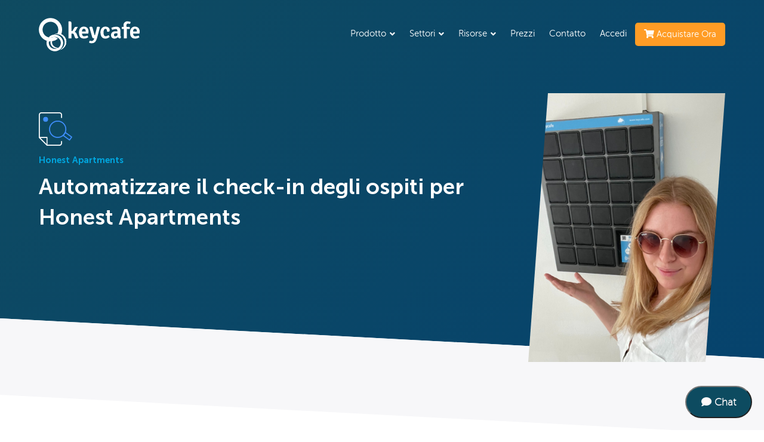

--- FILE ---
content_type: text/html;charset=UTF-8
request_url: https://www.keycafe.com/it/studies/rentals/honest-apartments
body_size: 15327
content:


<!doctype html>
<html lang="it" class="sales">
<head>
    <meta charset="utf-8">
    <meta name="viewport" content="width=device-width, initial-scale=1.0">
    <meta name="format-detection" content="telephone=no">

    

    <title>Caso Studio di Honest Apartments | Keycafe</title>

    <link rel="shortcut icon" href="/ico/favicon.ico">
    <link rel="manifest" href="/manifest.json">

    <link rel="stylesheet" href="/static/esv7kDUwAc5A7kHWbsZTkuUDTVpDgbNHweE0BcQ9oom.css">
    <link rel="stylesheet" href="/static/vxO8IM03FGgpb7A2P3nMSsad7Sh7kSqiKNXOPm9V5vB.css">

    <link rel="stylesheet" href="/static/8oz7hxUG6po9z3i1zmIJYpWcClWLSp7UFrJFEjOW5yO.css">
    <link rel="stylesheet" href="/static/5OJlwCvg4v34QpXs0rrqjolGxErgVisSSvp8dHOpmUZ.css">
    <link rel="stylesheet" href="/static/qE8DvJf57Ss0rZMmGfL6IUhtjdW1G4OHf2Z78yyWywj.css">
    <link rel="stylesheet" href="/static/AWkatU1SKhAqbnWGEME9yPoY3vFMnIUJFJ2NdWGA4Ry.css">
	<link rel="stylesheet" href="/static/siyRRKSJhJIx3YDEsN9vNEgDYgNBpZnCw5j3PPY4RPy.css">
	<link rel="stylesheet" href="/static/67ARTzudBGp4XVCYc35om2hYC8YdtyEp0nwqxNuOd9U.css">
    <link rel="stylesheet" href="/static/EaoZvfXxxUwZZ3mAp0x4NvkYT4Xc5IQn3zIGWi40hU7.css">
    <link rel="stylesheet" href="/static/0snCjb7nnpy3SQjlV7LM0Gxahp2osJxS2PEyaanS0s6.css">
    <link rel="stylesheet" href="/static/4OKnaQaK47gygPU52wOfqd4Rvh5C3qCCnvdQ1HLdANh.css">
    <link rel="stylesheet" href="/static/rMZgLAUarqwsDlCWqmWltP5c1H8K8jkNZ6LvYOH9nHN.css">
    <link rel="stylesheet" href="/static/rcJdzQE4V3Inlx8qllsJ7fj3kKtzHkJQ4PBGrARwqJw.css">
    <link rel="stylesheet" href="/static/blejYhcOtMsH3BgNmqQV61o6wQO2d9AiHFxPsubjqDb.css">
    <link rel="stylesheet" href="/static/U70K3Eg3jzyakuRj3uDDLjNHHDeGfClhf1psgVGBLIu.css">

    
    

    <script type="text/javascript" src="/static/nfsiPPExBYOsKMVZv87ldD7QHPJUpImmdsZ8rxcLxE.js"></script>
    <script type="text/javascript" src="/static/V4CChxHa1mpUAMiv1pVTQI9v4NfvqeSG0e8UMHzq9B1.js"></script>
    <script type="text/javascript" src="/static/clfh1Ecotq1FuxST72hzUcIDPBMAmawM40YA0efJM1X.js"></script>
    <script type="text/javascript" src="/static/TBL8VIhO9kVSkawQxXuQNPWFwT86VvMidiHjvLOlaud.js"></script>
    <script type="text/javascript" src="/static/mvIB7IuequpRYNpVAzHPEJ5ePXGdq2N4AOlLxDtIu1L.js"></script>
    <script type="text/javascript" src="/static/TTOm3EsnzIFFdHpnkFqM8FiiOIVFVWxp2T1t1oQ23Il.js"></script>
    <script type="text/javascript" src="/static/kfOqYn6eQCQQfKwfD2eRuG3HF4GdrVLaRMtrqfuVCA.js"></script>
    <script type="text/javascript" src="/static/ZhIq0jpEkKuRo91C5hJzoRrQZyXqhxvelxkvUIfKMK3.js"></script>
    <script type="text/javascript" src="//geoip-js.com/js/apis/geoip2/v2.1/geoip2.js"></script>
    <script type="text/javascript" src="/static/DoDWMmPaLTowJ335CtwzoeQDpurbjSjNJXoPEYkhuWO.js"></script>

    

    <script type="text/javascript">    window.kca = new KeycafeAnalytics();</script>
    <script id="cookieyes" type="text/javascript" src="https://cdn-cookieyes.com/client_data/db01843e397dc5a7a4da9f5e/script.js"></script>
    

        <!-- Meta for Google + -->
    <link href="https://plus.google.com/b/117289166617425551936" rel="publisher" />

    <!-- Meta for Facebook -->
    <meta property="og:type" content="website"/>

    <!-- Canonical URL -->
    <link rel='canonical' href='https://www.keycafe.com/it/studies/rentals/honest-apartments'/>

    <!-- Social Media URL -->
    
        <meta property="og:url" content="https://www.keycafe.com"/>
    

    <!-- Social Media Title -->
    
            <meta property="og:title" content="Caso Studio di Honest Apartments | Keycafe"/>
        
    
    <!-- Social Media Description -->
    
        <meta name="description" content="Caso Studio su come un&#39;azienda di affitti a breve termine a Praga ha utilizzato il sistema di gestione delle chiavi di Keycafe per automatizzare il check-in e il check-out degli ospiti, anche durante le ore in cui non c&#39;&egrave; personale.">
        <meta property="og:description" content="Caso Studio su come un&#39;azienda di affitti a breve termine a Praga ha utilizzato il sistema di gestione delle chiavi di Keycafe per automatizzare il check-in e il check-out degli ospiti, anche durante le ore in cui non c&#39;&egrave; personale."/>
    

    <!-- Social Media Image -->
    
        <meta property="og:image" content="https://www.keycafe.com/images/KEY_fb_profile_sm.jpg"/>
        <link rel="apple-touch-icon" href="https://www.keycafe.com/images/KEY_fb_profile_sm.jpg">
    
    
<script type="text/javascript">
    $(document).ready(function(){
        
            var value = getQueryStringParameterByName("r");
            if(value != null && value != '') {
                if ("r" == 'r') {
                    setCookie("keycafe_referrer", value);
                } else if ("r" == 'tags') {
                    setCookie("keycafe_tags", '"' + value + '"');
                } else {
                    setCookie('keycafe_' + "r", value, 3650);
                }
            }
        
            var value = getQueryStringParameterByName("utm_campaign");
            if(value != null && value != '') {
                if ("utm_campaign" == 'r') {
                    setCookie("keycafe_referrer", value);
                } else if ("utm_campaign" == 'tags') {
                    setCookie("keycafe_tags", '"' + value + '"');
                } else {
                    setCookie('keycafe_' + "utm_campaign", value, 3650);
                }
            }
        
            var value = getQueryStringParameterByName("utm_content");
            if(value != null && value != '') {
                if ("utm_content" == 'r') {
                    setCookie("keycafe_referrer", value);
                } else if ("utm_content" == 'tags') {
                    setCookie("keycafe_tags", '"' + value + '"');
                } else {
                    setCookie('keycafe_' + "utm_content", value, 3650);
                }
            }
        
            var value = getQueryStringParameterByName("utm_medium");
            if(value != null && value != '') {
                if ("utm_medium" == 'r') {
                    setCookie("keycafe_referrer", value);
                } else if ("utm_medium" == 'tags') {
                    setCookie("keycafe_tags", '"' + value + '"');
                } else {
                    setCookie('keycafe_' + "utm_medium", value, 3650);
                }
            }
        
            var value = getQueryStringParameterByName("utm_source");
            if(value != null && value != '') {
                if ("utm_source" == 'r') {
                    setCookie("keycafe_referrer", value);
                } else if ("utm_source" == 'tags') {
                    setCookie("keycafe_tags", '"' + value + '"');
                } else {
                    setCookie('keycafe_' + "utm_source", value, 3650);
                }
            }
        
            var value = getQueryStringParameterByName("utm_term");
            if(value != null && value != '') {
                if ("utm_term" == 'r') {
                    setCookie("keycafe_referrer", value);
                } else if ("utm_term" == 'tags') {
                    setCookie("keycafe_tags", '"' + value + '"');
                } else {
                    setCookie('keycafe_' + "utm_term", value, 3650);
                }
            }
        
            var value = getQueryStringParameterByName("utm_keyword");
            if(value != null && value != '') {
                if ("utm_keyword" == 'r') {
                    setCookie("keycafe_referrer", value);
                } else if ("utm_keyword" == 'tags') {
                    setCookie("keycafe_tags", '"' + value + '"');
                } else {
                    setCookie('keycafe_' + "utm_keyword", value, 3650);
                }
            }
        
            var value = getQueryStringParameterByName("tags");
            if(value != null && value != '') {
                if ("tags" == 'r') {
                    setCookie("keycafe_referrer", value);
                } else if ("tags" == 'tags') {
                    setCookie("keycafe_tags", '"' + value + '"');
                } else {
                    setCookie('keycafe_' + "tags", value, 3650);
                }
            }
        
    });
</script>
    <script type="application/ld+json">
{
    "@context": "http://schema.org",
    "@type": "WebSite",
    "name": "Keycafe",
    "url": "https://www.keycafe.com"
}
</script>

<script type="application/ld+json">
{
    "@context": "http://schema.org",
    "@type": "Organization",
    "name": "Keycafe",
    "url": "https://www.keycafe.com",
    "logo": "https://s3-us-west-2.amazonaws.com/claytonkeycafetest/KeycafeLogo.png",
    "contactPoint": [{ 
        "@type": "ContactPoint",
        "telephone": "+1-604-265-6073",   
        "contactType": "customer service",
        "contactOption": "TollFree"
    },{
        "@type": "ContactPoint",
        "telephone": "+1-855-763-8850",   
        "contactType": "customer service",
        "areaServed": "CA",
        "contactOption": "TollFree"
    },{
        "@type": "ContactPoint",
        "telephone": "+31-85-2080-476",   
        "contactType": "customer service",
        "areaServed": "NL",
        "contactOption": "TollFree"
    },{
        "@type": "ContactPoint",
        "telephone": "+39-06-9480-8069",
        "contactType": "customer service",
        "areaServed": "IT",
        "contactOption": "TollFree"
    },{
        "@type": "ContactPoint",
        "telephone": "+44-203-322-8946",   
        "contactType": "customer service",
        "areaServed": "GB",
        "contactOption": "TollFree"
    },{
        "@type": "ContactPoint",
        "telephone": "+44-800-808-5545",   
        "contactType": "customer service",
        "areaServed": "GB",
        "contactOption": "TollFree"
    },{
        "@type": "ContactPoint",
        "telephone": "+1-855-763-8850",   
        "contactType": "customer service",
        "areaServed": "US",
        "contactOption": "TollFree"
    }],
    "sameAs": [
        "https://www.facebook.com/mykeycafe",
        "https://www.youtube.com/@Keycafe",
        "https://plus.google.com/u/0/117289166617425551936/posts",
        "https://en.wikipedia.org/wiki/Keycafe"
    ]
}
</script>

    
        
                <script>
                    !function(f,b,e,v,n,t,s){if(f.fbq)return;n=f.fbq=function(){n.callMethod?
                            n.callMethod.apply(n,arguments):n.queue.push(arguments)};if(!f._fbq)f._fbq=n;
                        n.push=n;n.loaded=!0;n.version='2.0';n.queue=[];t=b.createElement(e);t.async=!0;
                        t.src=v;s=b.getElementsByTagName(e)[0];s.parentNode.insertBefore(t,s)}(window,
                                    document,'script','https://connect.facebook.net/en_US/fbevents.js');
                    fbq('init', '1912863425394345' );
                    fbq('track', 'PageView');
                </script>
            
    

    
    
    

    <meta name="layout" content="sales"/>
    
    

    <link rel="stylesheet" href="/static/xvVeqTdDr6wbTU0C4hp8KWMl0uEHErnWIImUNbIF3ak.css">
    <link rel="stylesheet" href="/static/Tnx02VWeAtw9MEuhIKRsUXhcySmMbs5dbrH4XJmjlfP.css">
    <link rel="stylesheet" href="/static/zJ6u1qpdWf14iiHneix7ooMHSHJGXwBCBgzCrJiRiRh.css">
    <link rel="stylesheet" href="/static/K6V0LMcfXGlQZxH0LwhKkeQyUrlMxQJGbqheGntABcK.css">
    <link rel="stylesheet" href="/static/DYGfahd9Mm4RirnyXYSWaSSNVT0oL3ugmnexK46LQbS.css">
    <script type="text/javascript" src="/static/S3Fd0vqhVrzxAm3uM4vwjW1wg40HORgZA0iaC9r2Xxx.js"></script>
    <script type="text/javascript" src="/static/QJVUiXrjyeQOwHgU3jLR9K7bTNEp4c9g4ccgRoNCpKl.js"></script>

</head>

<body class="page-blog-post page-case-study nav-light slant">
    <header>
        
        

        <div>
            <div class="wrap">
                <h1 class="logo">
                    <a href="/it" title="Keycafe">
                        <span>
                            Keycafe
                        </span>
                    </a>
                </h1>
                <nav>
                    
<div class="navbar-nav">
    <ul class="is-default right">
        <li class="navbar-hidden-sm">
            <a href="#" class="nav-drop-opener" title="Prodotto">
                Prodotto
                <i class="fas fa-angle-down"></i>
            </a>
            <div class="nav-drop">
                <div class="nav-drop-holder">
                    <div class="nav-drop-content">
                        <div class="nav-drop-content-header">
                            <h2>Prodotto</h2>
                            <p>Ottimizza l'accesso alle chiavi per i tuoi clienti, il tuo team o i tuoi ospiti per un'operazione più efficiente e un'esperienza di prima classe.</p>
                        </div>
                        <div class="nav-drop-content-items key-exchange-dropdown">
                            <ul class="flex-flow-column">
                                <li class="nav-icon-enterprise">
                                    <a href="/it/enterprise" title="Gestione delle chiavi per le aziende">
                                        <div class="nav-drop-icon">
                                            <span class="nav-kc-icon nav-kc-icon-white kc-icon"></span>
                                            <span class="nav-kc-icon nav-kc-icon-blue kc-icon"></span>
                                        </div>
                                        <div class="nav-drop-label">
                                            Gestione delle chiavi per le aziende
                                            <span>Automatizza la gestione delle chiavi senza soluzione di continuità all'interno della tua azienda.</span>
                                        </div>
                                    </a>
                                </li>
                                <li class="nav-icon-publlic">
                                    <a href="/it/keyexchange" title="Keycafe Pubblico per Airbnb">
                                        <div class="nav-drop-icon">
                                            <span class="nav-kc-icon nav-kc-icon-white kc-icon"></span>
                                            <span class="nav-kc-icon nav-kc-icon-blue kc-icon"></span>
                                        </div>
                                        <div class="nav-drop-label">
                                            Keycafe Pubblico per Airbnb
                                            <span>Deposita le tue chiavi in un luogo pubblico Keycafe per automatizzare la logistica dell'arrivo degli ospiti.</span>
                                        </div>
                                    </a>
                                </li>
                            </ul>
                        </div>
                    </div>
                </div>
            </div>
        </li>
        <li class="navbar-hidden-sm">
            <a href="#" class="nav-drop-opener" title="Settori">
                Settori
                <i class="fas fa-angle-down"></i>
            </a>
            <div class="nav-drop">
                <div class="nav-drop-holder">
                    <div class="nav-drop-content">
                        <div class="nav-drop-content-header">
                            <h2>Settori</h2>
                            <p>Il nostro prodotto è configurabile per qualsiasi settore o flusso di lavoro. Guarda come altri usano Keycafe.</p>
                        </div>
                        <div class="nav-drop-content-items industries-dropdown">
                            <ul>
                                <li class="nav-icon-short-term-rentals">
                                    <a href="/it/industries/short-term-rentals" title="Airbnb e Affitti a Breve Termine">
                                        <div class="nav-drop-icon">
                                            <span class="nav-kc-icon nav-kc-icon-white kc-icon"></span>
                                            <span class="nav-kc-icon nav-kc-icon-blue kc-icon"></span>
                                        </div>
                                        <div class="nav-drop-label">
                                            Airbnb e Affitti a Breve Termine
                                            <span>Sostieni il self check-in 24/7, tiene traccia dell'accesso degli addetti alle pulizie e assicura l'accesso autorizzato agli affitti.</span>
                                        </div>
                                    </a>
                                </li>
                                <li class="nav-icon-auto-dealerships">
                                    <a href="/it/industries/auto-dealerships" title="Concessionarie Auto">
                                        <div class="nav-drop-icon">
                                            <span class="nav-kc-icon nav-kc-icon-white kc-icon"></span>
                                            <span class="nav-kc-icon nav-kc-icon-blue kc-icon"></span>
                                        </div>
                                        <div class="nav-drop-label">
                                            Concessionarie Auto
                                            <span>Traccia tutte le attività per assicurarti di essere sempre in grado di completare la vendita in tempo. E assicurati che solo le persone autorizzate abbiano accesso.</span>
                                        </div>
                                    </a>
                                </li>
                                <li class="nav-icon-car-rental">
                                    <a href="/it/industries/car-rental" title="Noleggio Auto">
                                        <div class="nav-drop-icon">
                                            <span class="nav-kc-icon nav-kc-icon-white kc-icon"></span>
                                            <span class="nav-kc-icon nav-kc-icon-blue kc-icon"></span>
                                        </div>
                                        <div class="nav-drop-label">
                                            Noleggio Auto
                                            <span>Abilita il prelievo e la consegna dei veicoli dopo l'orario di lavoro senza bisogno di personale, completo di registri della storia e avvisi.</span>
                                        </div>
                                    </a>
                                </li>
                                <li class="nav-icon-const-groups">
                                    <a href="/it/industries/construction-groups" title="Gruppi Costruzione">
                                        <div class="nav-drop-icon">
                                            <span class="nav-kc-icon nav-kc-icon-white kc-icon"></span>
                                            <span class="nav-kc-icon nav-kc-icon-blue kc-icon"></span>
                                        </div>
                                        <div class="nav-drop-label">
                                            Gruppi Costruzione
                                            <span>Assicurati che i tuoi cantieri e le tue risorse siano disponibili per i membri del tuo team quando ne hanno bisogno.</span>
                                        </div>
                                    </a>
                                </li>
                                <li class="nav-icon-facilities">
                                    <a href="/it/industries/facilities-and-logistics" title="Strutture e Logistica">
                                        <div class="nav-drop-icon">
                                            <span class="nav-kc-icon nav-kc-icon-white kc-icon"></span>
                                            <span class="nav-kc-icon nav-kc-icon-blue kc-icon"></span>
                                        </div>
                                        <div class="nav-drop-label">
                                            Strutture e Logistica
                                            <span>Gestisci numerosi dipendenti che utilizzano tutti le stesse chiavi, tracciandoli in tempo reale per garantire la tempestività.</span>
                                        </div>
                                    </a>
                                </li>
                                <li class="nav-icon-govt-offices">
                                    <a href="/it/industries/government-offices" title="Uffici governativi">
                                        <div class="nav-drop-icon">
                                            <span class="nav-kc-icon nav-kc-icon-white kc-icon"></span>
                                            <span class="nav-kc-icon nav-kc-icon-blue kc-icon"></span>
                                        </div>
                                        <div class="nav-drop-label">
                                            Uffici governativi
                                            <span>Mantenete la tranquillità controllando l'accesso alle aree e ai beni riservati, con piena visibilità e responsabilità.</span>
                                        </div>
                                    </a>
                                </li>
                                <li class="nav-icon-hotels">
                                    <a href="/it/industries/hotels" title="Hotel">
                                        <div class="nav-drop-icon">
                                            <span class="nav-kc-icon nav-kc-icon-white kc-icon"></span>
                                            <span class="nav-kc-icon nav-kc-icon-blue kc-icon"></span>
                                        </div>
                                        <div class="nav-drop-label">
                                            Hotel
                                            <span>Offri ai tuoi ospiti check-in e check-out senza contatto per migliorare la loro soddisfazione.</span>
                                        </div>
                                    </a>
                                </li>
                                <li class="nav-icon-trucking">
                                    <a href="/it/industries/trucking-and-transport" title="Camion e Trasporti">
                                        <div class="nav-drop-icon">
                                            <span class="nav-kc-icon nav-kc-icon-white kc-icon"></span>
                                            <span class="nav-kc-icon nav-kc-icon-blue kc-icon"></span>
                                        </div>
                                        <div class="nav-drop-label">
                                            Camion e Trasporti
                                            <span>Mantieni la tua flotta in movimento in tempo monitorando l'accesso alla chiave e aggiungendo o rimuovendo l'accesso in tempo reale.</span>
                                        </div>
                                    </a>
                                </li>
                                <li>
                                    <a href="/it/industries" class="btn small icon-right orange" title="Vedi di pi&ugrave;">
                                        Vedi di più
                                        <i class="fas fa-angle-right" aria-hidden="true"></i>
                                    </a>
                                </li>
                            </ul>
                        </div>
                    </div>
                </div>
            </div>
        </li>
        <li class="navbar-hidden-sm">
            <a href="#" class="nav-drop-opener" title="Risorse">
                Risorse
                <i class="fas fa-angle-down"></i>
            </a>
            <div class="nav-drop">
                <div class="nav-drop-holder">
                    <div class="nav-drop-content">
                        <div class="nav-drop-content-header">
                            <h2>Scopri le Risorse</h2>
                            <p>Keycafe ti fornirà supporto e risorse educative durante il tuo viaggio.</p>
                        </div>
                        <div class="nav-drop-content-items resources-dropdown">
                            <ul>
                                <li class="nav-icon-api">
                                    <a href="https://docs.keycafe.com" title="Riferimento API" target="_blank">
                                        <div class="nav-drop-icon">
                                            <span class="nav-kc-icon nav-kc-icon-white kc-icon"></span>
                                            <span class="nav-kc-icon nav-kc-icon-blue kc-icon"></span>
                                        </div>
                                        <div class="nav-drop-label">
                                            Riferimento API
                                            <span>La guida per implementare l'applicazione Keycafe nel tuo sistema.</span>
                                        </div>
                                    </a>
                                </li>
                                <li class="nav-icon-studies">
                                    <a href="/it/studies" title="Casi di studio">
                                        <div class="nav-drop-icon">
                                            <span class="nav-kc-icon nav-kc-icon-white kc-icon"></span>
                                            <span class="nav-kc-icon nav-kc-icon-blue kc-icon"></span>
                                        </div>
                                        <div class="nav-drop-label">
                                            Casi di studio
                                            <span>Scopri come Keycafe ha risolto problemi reali in queste storie di successo.</span>
                                        </div>
                                    </a>
                                </li>
                                <li class="nav-icon-branding">
                                    <a href="/it/customize" title="Marchio personalizzato">
                                        <div class="nav-drop-icon">
                                            <span class="nav-kc-icon nav-kc-icon-white kc-icon"></span>
                                            <span class="nav-kc-icon nav-kc-icon-blue kc-icon"></span>
                                        </div>
                                        <div class="nav-drop-label">
                                            Marchio personalizzato
                                            <span>Mostra il tuo marchio con le nostre opzioni di personalizzazione.</span>
                                        </div>
                                    </a>
                                </li>
                                <li class="nav-icon-reviews">
                                    <a href="/it/reviews" title="Recensioni Clienti">
                                        <div class="nav-drop-icon">
                                            <span class="nav-kc-icon nav-kc-icon-white kc-icon"></span>
                                            <span class="nav-kc-icon nav-kc-icon-blue kc-icon"></span>
                                        </div>
                                        <div class="nav-drop-label">
                                            Recensioni Clienti
                                            <span>Vedi le recensioni dei clienti che usano il nostro prodotto.</span>
                                        </div>
                                    </a>
                                </li>
                                <li class="nav-icon-docs">
                                    <a href="https://support.keycafe.com" title="Documentazione">
                                        <div class="nav-drop-icon">
                                            <span class="nav-kc-icon nav-kc-icon-white kc-icon"></span>
                                            <span class="nav-kc-icon nav-kc-icon-blue kc-icon"></span>
                                        </div>
                                        <div class="nav-drop-label">
                                            Documentazione
                                            <span>Scopri come ottenere il meglio dalla tua esperienza Keycafe.</span>
                                        </div>
                                    </a>
                                </li>
                                <li class="nav-icon-integrations">
                                    <a href="/it/integrations" title="Integrazioni">
                                        <div class="nav-drop-icon">
                                            <span class="nav-kc-icon nav-kc-icon-white kc-icon"></span>
                                            <span class="nav-kc-icon nav-kc-icon-blue kc-icon"></span>
                                        </div>
                                        <div class="nav-drop-label">
                                            Integrazioni
                                            <span>Integrare Keycafe con applicazioni di terzi.</span>
                                        </div>
                                    </a>
                                </li>
                                <li class="nav-icon-blog">
                                    <a href="/it/blog" title="Blog Keycafe">
                                        <div class="nav-drop-icon">
                                            <span class="nav-kc-icon nav-kc-icon-white kc-icon"></span>
                                            <span class="nav-kc-icon nav-kc-icon-blue kc-icon"></span>
                                        </div>
                                        <div class="nav-drop-label">
                                            Blog Keycafe
                                            <span>Leggi le ultime notizie e gli ultimi aggiornamenti su Keycafe e sulla gestione di chiavi.</span>
                                        </div>
                                    </a>
                                </li>
                                <li class="nav-icon-shield">
                                    <a href="/it/keycafe-shield" title="Scudo Keycafe">
                                        <div class="nav-drop-icon">
                                            <span class="nav-kc-icon nav-kc-icon-white kc-icon"></span>
                                            <span class="nav-kc-icon nav-kc-icon-blue kc-icon"></span>
                                        </div>
                                        <div class="nav-drop-label">
                                            Scudo Keycafe
                                            <span>Proteggi il tuo investimento nella gestione delle chiavi con il nostro programma di garanzia estesa.</span>
                                        </div>
                                    </a>
                                </li>
                                <li class="nav-icon-reseller">
                                    <a href="/it/reseller" title="Rivenditori e Distributori">
                                        <div class="nav-drop-icon">
                                            <span class="nav-kc-icon nav-kc-icon-white kc-icon"></span>
                                            <span class="nav-kc-icon nav-kc-icon-blue kc-icon"></span>
                                        </div>
                                        <div class="nav-drop-label">
                                            Rivenditori e Distributori
                                            <span>Diventa un rivenditore o distributore autorizzato dei prodotti Keycafe.</span>
                                        </div>
                                    </a>
                                </li>
                                <li class="nav-icon-security">
                                    <a href="/it/security" title="Sicurezza">
                                        <div class="nav-drop-icon">
                                            <span class="nav-kc-icon nav-kc-icon-white kc-icon"></span>
                                            <span class="nav-kc-icon nav-kc-icon-blue kc-icon"></span>
                                        </div>
                                        <div class="nav-drop-label">
                                            Sicurezza
                                            <span>Dettagli sull' architettura di sicurezza software e hardware della piattaforma Keycafe.</span>
                                        </div>
                                    </a>
                                </li>
                                <li class="nav-icon-specs">
                                    <a href="/it/specs" title="Specifiche di SmartBox">
                                        <div class="nav-drop-icon">
                                            <span class="nav-kc-icon nav-kc-icon-white kc-icon"></span>
                                            <span class="nav-kc-icon nav-kc-icon-blue kc-icon"></span>
                                        </div>
                                        <div class="nav-drop-label">
                                            Specifiche di SmartBox
                                            <span>Everything you need to know about your SmartBox.</span>
                                        </div>
                                    </a>
                                </li>
                                <li class="nav-icon-webinars">
                                    <a href="https://solutions.keycafe.com/webinars" title="Webinar">
                                        <div class="nav-drop-icon">
                                            <span class="nav-kc-icon nav-kc-icon-white kc-icon"></span>
                                            <span class="nav-kc-icon nav-kc-icon-blue kc-icon"></span>
                                        </div>
                                        <div class="nav-drop-label">
                                            Webinar
                                            <span>Approfondimenti e demo in tempo reale dai nostri esperti di gestione aziendale.</span>
                                        </div>
                                    </a>
                                </li>
                            </ul>
                        </div>
                    </div>
                </div>
            </div>
        </li>
        <li class="navbar-hidden-sm">
            <a href="/it/pricing" title="Prezzi">
                Prezzi
            </a>
        </li>
        <li class="navbar-hidden-sm">
            <a href="/it/contact" title="Contatto">
                Contatto
            </a>
        </li>
        <li class="navbar-hidden-mobile">
            <a href="/it/login" title="Accedi">
                Accedi
            </a>
        </li>
        
            <li class="registration-button navbar-hidden-mobile">
                <a href="/checkout/index" class="btn small orange registration-trigger" title="Acquistare Ora">
                    <i class="fas fa-shopping-cart" aria-hidden="true"></i> Acquistare Ora
                </a>
            </li>
        
        <li class="has-drop navbar-visible-sm-inline-block">
            <button class="drop" aria-label="Attiva/disattiva il menu di navigazione">
                <span class="bar"></span>
                <span class="bar"></span>
                <span class="bar"></span>
                <span class="bar"></span>
            </button>

            <div style="display: none;">
                <ul class="set1">
                    <li class="has-sub-nav-mobile has-sub-nav-mobile-open">
                        <a href="#">
                            Prodotto
                            <i class="fas fa-angle-down"></i>
                        </a>
                        <ul class="sub-nav-mobile sub-nav-mobile-open">
                            <li>
                                <a href="/it/enterprise">
                                    Gestione delle chiavi per le aziende
                                </a>
                            </li>
                            <li>
                                <a href="/it/keyexchange">
                                    Keycafe Pubblico per Airbnb
                                </a>
                            </li>
                        </ul>
                    </li>
                    <li class="has-sub-nav-mobile">
                        <a href="#">
                            Settori
                            <i class="fas fa-angle-down"></i>
                        </a>
                        <ul class="sub-nav-mobile">
                            <li>
                                <a href="/it/industries/short-term-rentals">
                                    Airbnb e Affitti a Breve Termine
                                </a>
                            </li>
                            <li>
                                <a href="/it/industries/auto-dealerships">
                                    Concessionarie Auto
                                </a>
                            </li>
                            <li>
                                <a href="/it/industries/car-rental">
                                    Noleggio Auto
                                </a>
                            </li>
                            <li>
                                <a href="/it/industries/construction-groups">
                                    Gruppi Costruzione
                                </a>
                            </li>
                            <li>
                                <a href="/it/industries/facilities-and-logistics">
                                    Strutture e Logistica
                                </a>
                            </li>
                            <li>
                                <a href="/it/industries/government-offices">
                                    Uffici governativi
                                </a>
                            </li>
                            <li>
                                <a href="/it/industries/hotels">
                                    Hotel
                                </a>
                            </li>
                            <li>
                                <a href="/it/industries/trucking-and-transport">
                                    Camion e Trasporti
                                </a>
                            </li>
                        </ul>
                    </li>
                    <li class="has-sub-nav-mobile">
                        <a href="#">
                            Risorse
                            <i class="fas fa-angle-down"></i>
                        </a>
                        <ul class="sub-nav-mobile">
                            <li>
                                <a href="https://docs.keycafe.com" target="_blank">
                                    Riferimento API
                                </a>
                            </li>
                            <li>
                                <a href="/it/studies">
                                    Casi di studio
                                </a>
                            </li>
                            <li>
                                <a href="/it/customize">
                                    Marchio personalizzato
                                </a>
                            </li>
                            <li>
                                <a href="/it/reviews">
                                    Recensioni Clienti
                                </a>
                            </li>
                            <li>
                                <a href="https://support.keycafe.com" title="Documentazione">
                                    Documentazione
                                </a>
                            </li>
                            <li>
                                <a href="/it/integrations">
                                    Integrazioni
                                </a>
                            </li>
                            <li>
                                <a href="/it/blog">
                                    Blog Keycafe
                                </a>
                            </li>
                            <li>
                                <a href="/it/keycafe-shield">
                                    Scudo Keycafe
                                </a>
                            </li>
                            <li>
                                <a href="/it/reseller">
                                    Rivenditori e Distributori
                                </a>
                            </li>
                            <li>
                                <a href="/it/security">
                                    Sicurezza
                                </a>
                            </li>
                            <li>
                                <a href="/it/specs">
                                    Specifiche di SmartBox
                                </a>
                            </li>
                            <li>
                                <a href="https://solutions.keycafe.com/webinars">
                                    Webinar
                                </a>
                            </li>
                        </ul>
                    </li>
                    <li>
                        <a href="/it/pricing">
                            Prezzi
                        </a>
                    </li>
                    <li>
                        <a href="/it/contact">
                            Contatto
                        </a>
                    </li>
                    <li class="navbar-visible-mobile-block menu-login">
                        <a href="/it/login">
                            Accedi
                        </a>
                    </li>
                    <li class="menu-quote">
                        <a href="javascript:;" class="btn small orange kc-modal-switcher" data-modal="instant-quote">
                            <i class="fas fa-fw fa-bolt" aria-hidden="hidden"></i>
                            Preventivo Immediato
                        </a>
                    </li>
                    
                        <li class="navbar-visible-mobile-block">
                            <a href="/checkout/index" class="registration-trigger">
                                <i class="fas fa-fw fa-shopping-cart" aria-hidden="hidden"></i> Acquistare Ora
                            </a>
                        </li>
                    
                    <li class="app-store-mobile-block">
                        <a href="https://itunes.apple.com/us/app/keycafe/id1233211301" target="_blank">
                            <img src="/static/1RjlAeZ5qAznnpLGOHmiAtCf9X3Jk4sK6MqaaLVeadC.png" alt="Scaricala dall&#39;App Store" width="140" height="42" />
                        </a>
                        <a href="https://play.google.com/store/apps/details?id=com.keycafe.android.keycafe" target="_blank">
                            <img src="/static/kQ0B7NeG0er1wDX6nhZ3Rp4iMUPJ1LX21VlsErqotCo.png" alt="Ottienila su Google Play" width="140" height="42" />
                        </a>
                    </li>
                </ul>
            </div>
        </li>
    </ul>
</div>

<script>
    $(document).ready(function() {
        // Full width mega menu for large screens
        $(".nav-drop-opener").on("click", function(e) {
            e.preventDefault();
            $(this).parent().toggleClass("nav-drop-open");
            $(this).parent().siblings().removeClass("nav-drop-open");

            if ( $(this).parent().hasClass("nav-drop-open") ) {
                $("html.sales header").addClass("toggle-bg");
            } else {
                $("html.sales header").removeClass("toggle-bg");
            }
        });

        // Close Full width mega menu if clicked outside
        $(document).on("click", function (event) {
            var $trigger = $("html.sales header");

            if($trigger !== event.target && !$trigger.has(event.target).length){
                $("html.sales header nav li").removeClass("nav-drop-open");
                $("html.sales header").removeClass("toggle-bg");
            }
        });

        // Drop down menu for mobile screens
        $(".has-sub-nav-mobile > a").on("click", function(e) {
            e.preventDefault();
            $(this).parent().toggleClass("has-sub-nav-mobile-open");
            $(this).next().slideToggle();
        });
    });
</script>

                </nav>
            </div>
        </div>
    </header>

    <div id="main">
        
    <div class="nouveau">

        <section class="intro" role="banner">
    <div class="container">
        <div class="intro-content">
            <div>
                <img src="/static/8UgYCneezoMQxeUZgieD6SbLKWIWgW39L85Aka5uyhX.svg" alt="Caso di studio" width="56" class="kc-icon" />
            </div>
            <h2 class="section-title">Honest Apartments</h2>
            <h1>Automatizzare il check-in degli ospiti per Honest Apartments</h1>
        </div>
        <div class="intro-img">
            <img src="/static/5BXZRwg88Bj1mURRDhH2SD5815S28G2elo4NxdvC4rT.jpg" alt="Automatizzare il check-in degli ospiti per Honest Apartments" />
        </div>
    </div>
</section><!-- .intro --><section class="blog-post-wrapper">  <div class="container">    <div class="blog-post-content">

    <h2 class='has-icon-block'><img src='/static/rKofpZVGqudhrsKoR7PtyKb6l9WyrSRw1w9ShaldhaF.svg' alt='Sfida' width='48' /><br>Sfida</h2>
        <p>La società immobiliare ceca Vihorev gestisce alcuni degli appartamenti più belli del centro di Praga. Il loro marchio "Honest Apartments" consiste in 26 eleganti appartamenti completamente serviti in una posizione privilegiata.</p>
        <p>Poiché gli ospiti di Honest Apartments alloggiano in alcune delle migliori strutture per affitti a breve, medio e lungo termine, si aspettano il miglior servizio. Vihorev è orgogliosa del suo servizio e voleva che il soggiorno dei clienti fosse più confortevole. Uno dei modi principali per farlo è stato quello di fornire ai propri ospiti un check-in senza contatto.</p>
        <p>Tuttavia, non si trattava solo di semplificare la vita ai clienti. Vihorev voleva anche agevolare la propria amministrazione, poiché prima di lavorare con Keycafe doveva affidarsi all'orario di check-in stimato dagli ospiti per incontrarli nella proprietà e accoglierli con le chiavi.</p>
        <p>Se un ospite arrivava in ritardo, significava perdere tempo nell'attesa del suo arrivo. Con un piccolo team di soli cinque dipendenti, ciò rendeva spesso le cose molto difficili.</p>
    

    <div class="owl-carousel">
        <div class=""><img src="/static/7xXfLt82xtI9QaxtNudZAOx4qHwnYXxTeG7t89G49zi.jpg" /></div>
        <div class=""><img src="/static/QyRnCVURBCXKqc4DvAke1tSSS6a28PZZ66EGMMTsXF7.jpg" /></div>
    </div>
            <script type='text/javascript'>
                $(document).ready(function() {
                    $('.page-blog-post .owl-carousel').owlCarousel({
                        items: 1,
                        loop: true,
                        autoplay: true,
                        autoplayTimeout: 7000,
                        autoplaySpeed: 1000,
                        autoplayHoverPause: true,
                        nav: true,
                        navText : ["<i class='fas fa-chevron-left'></i>","<i class='fas fa-chevron-right'></i>"],
                        navSpeed: 1000,
                        dots: false
                    });
                });
            </script>
        

    <h2 class='has-icon-block'><img src='/static/DfpjUetZpmcb1n5YY5mqnLLQGIqshlhjA2ppsQmXlyV.svg' alt='Soluzione' width='48' /><br>Soluzione</h2>
        <p>Grazie al sistema di gestione delle chiavi di Keycafe, i membri del team di Vihorev non devono più perdere tempo ad aspettare gli ospiti. Gli ospiti ricevono semplicemente un'e-mail generata automaticamente il giorno del loro arrivo con un elenco di istruzioni per ricevere le chiavi, compreso un codice PIN univoco da utilizzare per ritirare le chiavi presso lo SmartBox.</p>
        <p>Dopo l'orario previsto per il check-in, il PIN viene abilitato e le chiavi diventano accessibili agli ospiti che possono ritirarle ogni volta che arrivano, indipendentemente dalla disponibilità del personale in loco. Al termine del soggiorno, è sufficiente reinserire la chiave nello SmartBox utilizzando lo stesso codice.</p>
        <p>Vihorev ha preso in considerazione diverse aziende sia a livello locale che mondiale, ma ha finito per rivolgersi a Keycafe per il suo "look moderno, le referenze e il prezzo". L'impressionante portafoglio di clienti precedenti e l'interfaccia accattivante di Keycafe li ha immediatamente attratti, e il tutto rientrava nel budget.</p>
    

    <h2 class='has-icon-block'><img src='/static/0p3iuOL47ohbuWpj1peFUxPjzKE0XtstP3c0zKZzaZp.svg' alt='Risultato' width='48' /><br>Risultato</h2>
        <p>La decisione di Vihorev di collaborare con Keycafe ha già avuto un grande impatto. Ha aiutato il team a ridurre notevolmente gli errori amministrativi e a recuperare il tempo perso in precedenza per incontrare fisicamente gli ospiti. Ha anche migliorato il processo di pulizia, consentendo al team di pulire gli appartamenti prima, grazie alla notifica in tempo reale della restituzione delle chiavi da parte degli ospiti. Ciò si traduce in una più rapida rotazione degli ospiti e in un potenziale aumento dei profitti.</p>
        <p>Il check-in senza contatto ha come risultato una migliore esperienza del cliente grazie alla facilità d'uso, ma migliora anche la salute e la sicurezza riducendo al minimo il contatto tra le persone. Inoltre, gli ospiti non si sentono più obbligati ad arrivare entro un certo orario, poiché le chiavi sono disponibili per il ritiro in autonomia 24 ore su 24, 7 giorni su 7.</p>
    

    <div class="image-block"><img src="/static/cbfG4rORJciRp6PcNjq9LQUSyWUSl0GT8BGbdrhkL2B.jpg" /></div>

    </div>    <div class="blog-post-sidebar"><div class="widget bg-white widget-company-profile">
    <h4>
        <img src="/static/08LOmcrTmDZALhrReipRYo2rkIMhbBENnNnPo6IPdXV.png" alt="Automatizzare il check-in degli ospiti per Honest Apartments" width="150" />
        <span class="sr-only">Honest Apartments</span>
    </h4>
    <dl>
        <dt>Azienda</dt>
        
            <dd>
                <a href="https://honestprague.com" target="_blank" title="Visita il sito web dell'azienda">
                    Honest Apartments
                </a>
            </dd>
        

        <dt>Settori</dt>
        <dd>Affitti a breve termine</dd>

        <dt>Posizione</dt>
        <dd>Praga, Repubblica Ceca</dd>

        
            <dt>Dipendenti</dt>
            <dd>5</dd>
        

        
    </dl>
</div><!-- .widget .widget-company-profile -->

    <div class="widget bg-green-grad widget-testimonial">
        <div>
            <p>"Soluzione molto conveniente per gli affitti a breve termine! Ottimizzazione del checkin/checkout".</p>
        </div>
        <div class="testimonial-author">
            <div class="testimonial-author-image">
                <img src="/static/jxXAxbpVsiVQl1BPW7zLflynQhj5M74nNAsFy6jD2ry.jpg" alt="Alena Vichoreva" />
            </div>
            <div class="testimonial-author-info">
                <strong>Alena Vichoreva</strong><br>
                
                    Gestione della proprietà
                
            </div>
        </div>
    </div><!-- .widget .widget-testimonial -->


<div class="widget bg-gray widget-about-company">
    <h3>Informazioni su Honest Apartments</h3>
    <p>Honest Apartments presenta alloggi moderni ed eleganti nel centro di Praga, a pochi passi dalla stazione ferroviaria di Smichov, beneficiando di un eccellente accesso alla parte storica della città. Soggiornate in uno dei loro appartamenti spaziosi e arredati di recente per godervi gli eccellenti ristoranti e pub locali al di fuori degli affollati centri turistici.</p>
</div><!-- .widget .widget-about-company -->

    <div class="widget bg-white widget-author">
        <div class="post-author">
            <div class="post-author-image">
                <img src="/static/y3WHLll5Kg6BfoLkDkqqMVSmMAldd5dQK7hpBrHtj7o.jpg"
                     alt="Gideon Leung" />
            </div>
            <div class="post-author-info">
                <strong class="text-small">Autore</strong><br>
                <strong>Gideon Leung</strong><br>
                Responsabile Marketing Prodotto
            </div>
        </div>
        <div class="author-bio">
            <p>Gideon è Responsabile Marketing Prodotti di Keycafe, dove aiuta le aziende a comprendere i vantaggi di un sistema di gestione delle chiavi intelligente.</p>
        </div>
    </div><!-- .widget .widget-author -->




    </div>  </div></section>

        <section class="cta-blog-post slant">
    <div class="container">

        <div class="cta-container">
            <div class="cta-content">
                <h5>Personalizza la tua soluzione adesso</h5>
                <p>Configura e acquista il tuo sistema di gestione delle chiavi intelligente in pochi minuti. I nostri specialisti di onboarding lavoreranno con te per configurare la tua soluzione e garantirne il successo. Se Keycafe non è la soluzione giusta per la tua attività, puoi restituirlo per un rimborso completo fino a 45 giorni!</p>
                <div>
                    <a href="javascript:void(0);" class="btn-quote btn small orange kc-modal-switcher" title="Preventivo Immediato" data-modal="instant-quote">
                        <i class="fas fa-bolt" aria-hidden="hidden"></i>
                        Preventivo Immediato
                    </a>
                    <a href="javascript:void(0);" class="btn small orange kc-modal-switcher" title="Richiedi una dimostrazione" data-modal="contact-sales">
                        Richiedi una dimostrazione
                    </a>
                </div>
            </div>

            <div class="cta-img">
                <img src="/static/WdSkSy9ETumAonj2nS6Q92WDxdXo3jeXuWApZ5kwDat.png" alt="Personalizza la tua soluzione ora" />
            </div>
        </div>

    </div>
</section><!-- .cta-blog-post -->

<div class="kc-backdrop" id="contact-sales">
    <div class="kc-backdrop-overlay"></div>
    <div class="kc-modal kc-modal-y23">
        <div class="kc-modal-header">
            <div class="close">
                <img src="/static/8nNfsNBvEaynrBcvrqiznr7EK4Bpg2umjR36ASHDduk.svg" alt="Chiudere" width="16" />
            </div>
            <div class="kc-modal-logo">
                <img src="/static/fiDqzA524vtQm5w7IZtETIYxUEZgntQ4Az8EdqLqQJ8.svg" alt="Keycafe" width="190" />
            </div>
            <h3>
                Pronto per una gestione delle chiavi più intelligente?<br>
                Parliamone.
            </h3>
        </div>
        <div class="kc-modal-body">
            <div class="pricing-structure-body">
                <div id="contact-form-wrapper">
                    

    <form onsubmit="beforeSubmit();jQuery.ajax({type:'POST',data:jQuery(this).serialize(), url:'/enterprise/contact',success:function(data,textStatus){jQuery('#contact-form-wrapper').html(data);; if(typeof window['kca'] !== 'undefined'){ kca.sendLeadEvent(null); };},error:function(XMLHttpRequest,textStatus,errorThrown){jQuery('#contact-form-wrapper').html(XMLHttpRequest.responseText);}});return false" method="post" action="/enterprise/contact" class="contact-form" id="contact-form">
    

        <h5>Ci piacerebbe avere vostre notizie</h5>

        <div class="row">
            





        </div>

        
            <input type="text" id="contact-email" name="email" class="tb" value="" autocapitalize="off" placeholder="E-mail" />

            
        

        
            <div class="input-group-phone">
                <input type="hidden" id="international-number" name="mobileCommand.internationalNumber" value="" />

                <input type="tel" name="contact-phone" id="contact-phone" value="" placeholder="Telefono" class="tb" />
            </div>

            
        

        <textarea id="contact-details" name="details" class="tb" rows="4" placeholder="Commenti (Opzionale)" ></textarea>

        

        <input type="hidden" name="inquiryType" value="NS_CASE_STUDY" id="inquiryType" />
        <input type="hidden" name="userLeadMethod" value="NS_CASE_STUDY" id="userLeadMethod" />

        <div class="lead-form-opt-in">
    <input type="hidden" name="optInText" value="Non desidero ricevere messaggi di marketing da Keycafe." id="optInText" />
    <p class="opted-in-message">Come contatto commerciale, Keycafe ti invierà sconti speciali, aggiornamenti sui prodotti, suggerimenti, inviti ad eventi e altre comunicazioni relative a Keycafe con la possibilità di rinunciare in qualsiasi momento.</p>

    <div class="checkboxes">
        
        <input type="hidden" name="_optOut" /><input type="checkbox" name="optOut" id="opt-out-ca7c9743-e0a6-45ec-a222-1a112ec6740b"  />
        <label for="opt-out-ca7c9743-e0a6-45ec-a222-1a112ec6740b">
            <span></span>Non desidero ricevere messaggi di marketing da Keycafe.
        </label>
    </div>
</div>

        <script type="text/javascript">
            var phoneInput = document.querySelector("#contact-phone");
            var iti = window.intlTelInput(phoneInput, {
                loadUtils: () => import("/static/AfZnIHzyvkbY3CDBTKbsF5KrxZQKXYIEL8F9qlK5cn0.js"),
                countryOrder: ["US","CA","GB","FR","JP"],
                initialCountry: 'US',
                countrySearch: false,
                useFullscreenPopup: false
            });

            function beforeSubmit() {
                $("#international-number").val(iti.getNumber());
            }
        </script>
    
    <button id="contact-form-btn"
            class="btn btn-block orange g-recaptcha">
        Inviare
    </button>
    <input type="hidden" name="tosText" value="" id="tosText" />
    <input type="hidden" name="buttonText" value="" id="buttonText" />
    <p class="grecaptcha-protection-message" id="grecaptcha-tos">Questo sito è protetto da reCAPTCHA e si applicano <a href="https://policies.google.com/privacy">l'Informativa sulla privacy</a> e i <a href="https://policies.google.com/terms">Termini di servizio</a> di Google.</p>
</form>
<script type="text/javascript">
    $(document).ready(function () {
        $('#tosText').val($('#grecaptcha-tos').html());
        $('#buttonText').val($('#contact-form-btn').text());
    });
    var onloadCallback = function() {
        $('.g-recaptcha').each(function() {
            var instance = $(this);
            try {
                grecaptcha.render(instance.attr('id'), {
                    'sitekey': "6LdCRcUUAAAAALqzhxUNd0kZZ31c6RaSKU2E8Hfb",
                    'callback': function(token) {
                        instance.parents('form').find('.g-recaptcha-response').val(token);
                        instance.parents('form').submit();
                    }
                })
            } catch (error) {}
        });
    };
</script>
<script src="https://www.google.com/recaptcha/api.js?onload=onloadCallback&render=explicit" async defer></script>

                </div>
            </div>
        </div>
    </div>
</div><!-- .kc-backdrop #contact-sales -->
<div class="kc-backdrop" id="instant-quote">
    <div class="kc-backdrop-overlay"></div>

    <div class="kc-modal">
        <div class="kc-modal-header">
            <div class="close">
                <img src="/static/colaxAzsRq1iIA8I9AgFUyleMuyQaNSQmbkBxq3zUEY.png" alt="Chiudere" width="22" />
            </div>
        </div>

        <div id="form-container" class="kc-modal-body">
            <div class="loading">
                <i class="fas fa-spinner fa-pulse fa-2x fa-fw"></i>
            </div>
        </div>
    </div>

    <script type="text/javascript">
        $(document).ready(function () {
            const modal = $('#instant-quote');

            $('.kc-modal-switcher').click(function (e, params) {
                e.preventDefault();
                const modalID = $(this).attr('data-modal');
                const plan = $(this).attr('data-plan');
                var exitIntent = params ? params['exitIntent'] : false;

                if (modalID === 'instant-quote') {
                    if (modal.data('ready')) {
                        $('#exit-intent').val(exitIntent);
                        $('#plan').val(plan);
                    } else {
                        modal.data('ready', true);
                        jQuery.ajax({type:'get',data:{exitIntent: exitIntent, plan: plan}, url:'/form/quote',success:function(data,textStatus){jQuery('#form-container').html(data);},error:function(XMLHttpRequest,textStatus,errorThrown){jQuery('#form-container').html(XMLHttpRequest.responseText);}});
                    }
                }
            });
        });
    </script>
</div>


        <section class="blog-posts-wrapper">
    <div class="container">
        <h3>Potresti essere interessanto anche a</h3>
        <div class="blog-posts-grid cols-three">
            
                <div class="blog-post">
    <a href="/it/studies/car-rental/gringhub" class="clickable" title="How Gringhub Solved EV Fleet Key Management for Last-Mile Delivery Logistics"></a>
    <div class="blog-post-image">
        <img src="/static/LsvOQU2caSK2eSRibcsKby1CL3Qt5uARac7wFzUfDxq.jpg" alt="How Gringhub Solved EV Fleet Key Management for Last-Mile Delivery Logistics" />
    </div>
    <div class="blog-post-content-wraper">
        <div class="blog-post-meta">
            <div class="blog-post-categories">
                Noleggio Auto
            </div>
        </div>
        <div class="blog-post-content">
            <h2>How Gringhub Solved EV Fleet Key Management for Last-Mile Delivery Logistics</h2>
            
                <p>When vehicle handoffs became too complex to manage manually, Gringhub turned to Keycafe. Discover how this EV fleet hub near Paris automated access, improved security, and added new value for clients.</p>
            
        </div>
        <div class="blog-post-author">
            <div class="blog-post-author-image">
                
                    <img src="/static/d0K0Vo5E5PW27GoZyytuRPRZUKJtq1nND7CjhJXY73D.png"
                         alt="Gringhub" />
                
            </div>
            <div class="blog-post-author-info">
                
                    <strong>Gringhub</strong>
                
            </div>
        </div>
    </div>
</div>

            
                <div class="blog-post">
    <a href="/it/studies/hotels/motel-imperial" class="clickable" title="Motel Imp&eacute;rial Streamlines Check-In with Keycafe and Mews"></a>
    <div class="blog-post-image">
        <img src="/static/9Hl8rOUNhOm65dFN96Wjq9cOCcq89i2AT9KRmzLUlR8.jpg" alt="Motel Impérial Streamlines Check-In with Keycafe and Mews" />
    </div>
    <div class="blog-post-content-wraper">
        <div class="blog-post-meta">
            <div class="blog-post-categories">
                Hotel
            </div>
        </div>
        <div class="blog-post-content">
            <h2>Motel Impérial Streamlines Check-In with Keycafe and Mews</h2>
            
                <p>By implementing Keycafe with the Mews integration, Motel Impérial now supports automated check-ins, has full staff accountability, and continues operating securely even when the front desk is closed during low season.</p>
            
        </div>
        <div class="blog-post-author">
            <div class="blog-post-author-image">
                
                    <img src="/static/222jB76QY3mq1QbCDL6jWLWjns8r7NQxAj07uUR3ihJ.png"
                         alt="Motel Impérial" />
                
            </div>
            <div class="blog-post-author-info">
                
                    <strong>Motel Impérial</strong>
                
            </div>
        </div>
    </div>
</div>

            
                <div class="blog-post">
    <a href="/it/studies/rentals/student-factory" class="clickable" title="La Student Factory di Parigi-Bagnolet sostituisce il turno di notte con il Keycafe"></a>
    <div class="blog-post-image">
        <img src="/static/mrhtsRHLXrnhwHau7RsdMTYzamQSIukzzcW9W64cnGc.jpg" alt="La Student Factory di Parigi-Bagnolet sostituisce il turno di notte con il Keycafe" />
    </div>
    <div class="blog-post-content-wraper">
        <div class="blog-post-meta">
            <div class="blog-post-categories">
                Airbnb e Affitti a Breve Termine
            </div>
        </div>
        <div class="blog-post-content">
            <h2>La Student Factory di Parigi-Bagnolet sostituisce il turno di notte con il Keycafe</h2>
            
                <p>Utilizzando la SmartBox di Keycafe, Student Factory ha potuto eliminare il turno di ricevimento notturno, pur continuando a offrire arrivi dopo l'orario di lavoro.</p>
            
        </div>
        <div class="blog-post-author">
            <div class="blog-post-author-image">
                
                    <img src="/static/idLnu9N1MssjsOaIjljCHxMEhLyE54sSiyL1nNUwOgQ.png"
                         alt="Student Factory" />
                
            </div>
            <div class="blog-post-author-info">
                
                    <strong>Student Factory</strong>
                
            </div>
        </div>
    </div>
</div>

            
        </div><!-- .blog-posts-grid.cols-three -->
    </div>
</section><!-- .blog-posts-wrapper -->

    </div><!-- .nouveau -->

        
    </div>

    
            <script id="ze-snippet" src="https://static.zdassets.com/ekr/snippet.js?key=6bbe71d6-eb2a-4f19-befd-7b26d7e43e87"> </script>
        <script type="text/javascript" src="/static/JxQJ87TVO7X5BrjCkxJ3Nw8UgRQVA7KwmNUnSZfHl7c.js"></script>
    
                <div class='zendesk-container' data-mode="desktop">
                    <button class="zendesk-button" aria-label="Chat">
                        <span class="zendesk-icon">
                            <i class="fa fa-comment"></i>
                        </span>
                        <span class="zendesk-text">Chat</span>
                    </button>
                </div>
            

    

<footer>
    <div class="footer-nav">
        <div class="container">
            <nav>
                <h6>Prodotto</h6>
                <ul>
                    <li>
                        <a href="/it/enterprise" title="Gestione delle chiavi per le aziende">
                            Gestione delle chiavi per le aziende
                        </a>
                    </li>
                    <li>
                        <a href="/checkout/index" title="Acquista Ora">
                            Acquista Ora
                        </a>
                    </li>
                    <li>
                        <a href="/it/customize" title="Marchio personalizzato">
                            Marchio personalizzato
                        </a>
                    </li>
                    <li>
                        <a href="/it/integrations" title="Integrazioni">
                            Integrazioni
                        </a>
                    </li>
                    <li>
                        <a href="/it/keyexchange" title="Keycafe Pubblico">
                            Keycafe Pubblico
                        </a>
                    </li>
                    <li>
                        <a href="/it/pricing" title="Prezzi e Piani">
                            Prezzi e Piani
                        </a>
                    </li>
                    <li>
                        <a href="/it/security" title="Sicurezza">
                            Sicurezza
                        </a>
                    </li>
                    <li>
                        <a href="/it/specs" title="Specifiche di SmartBox">
                            Specifiche di SmartBox
                        </a>
                    </li>
                </ul>
            </nav>
            <nav>
                <h6>Risorse</h6>
                <ul>
                    <li>
                        <a href="/it/studies" title="Casi di studio">
                            Casi di studio
                        </a>
                    </li>
                    <li>
                        <a href="/it/reviews" title="Recensioni Clienti">
                            Recensioni Clienti
                        </a>
                    </li>
                    <li>
                        <a href="https://support.keycafe.com" title="Documentazione">
                            Documentazione
                        </a>
                    </li>
                    <li>
                        <a href="/it/industries" title="Settori">
                            Settori
                        </a>
                    </li>
                    <li>
                        <a href="#" onclick="$('.cky-btn-revisit').click();" title="Le mie preferenze sui cookie">
                            Le mie preferenze sui cookie
                        </a>
                    </li>
                    <li>
                        <a href="/it/reseller" title="Rivenditori e Distributori">
                            Rivenditori e Distributori
                        </a>
                    </li>
                    <li>
                        <a href="https://solutions.keycafe.com/webinars" title="Webinar">
                            Webinar
                        </a>
                    </li>
                </ul>
            </nav>
            <nav>
                <h6>Sviluppatori</h6>
                <ul>
                    <li>
                        <a href="https://docs.keycafe.com" title="Riferimento API" target="_blank">
                            Riferimento API
                        </a>
                    </li>
                    <li>
                        <a href="https://status.keycafe.com" title="Stato del Sistema" target="_blank">
                            <span class="system-status-signal">&#9679;</span>
                            Stato del Sistema
                        </a>
                    </li>
                </ul>
            </nav>
            <nav>
                <h6>Azienda</h6>
                <ul>
                    <li>
                        <a href="/it/team" title="Chi Siamo &amp; Team">
                            Chi Siamo & Team
                        </a>
                    </li>
                    <li>
                        <a href="https://keycafe.com/ml/live" target="_blank" title="Keycafe in diretta">
                            <span class="live-icon">&#9679;</span>
                            Keycafe in diretta
                        </a>
                    </li>
                    <li>
                        <a href="/it/blog" title="Blog">
                            Blog
                        </a>
                    </li>
                    <li>
                        <a href="/careers" title="Carriere">
                            Carriere
                        </a>
                    </li>
                    <li>
                        <a href="/it/contact" title="Contatto">
                            Contatto
                        </a>
                    </li>
                    <li>
                        <a href="/it/keycafe-privacy-policy" title="Privacy">
                            Privacy
                        </a>
                    </li>
                    <li>
                        <a href="/it/keycafe-tos" title="Termini di Servizio">
                            Termini di Servizio
                        </a>
                    </li>
                </ul>
            </nav>
            <nav>
                <ul>
                    <li>
                        <a href="https://itunes.apple.com/us/app/keycafe/id1233211301" target="_blank">
                            <img src="/static/1RjlAeZ5qAznnpLGOHmiAtCf9X3Jk4sK6MqaaLVeadC.png" alt="Scaricala dall&#39;App Store" width="140" height="42" />
                        </a>
                    </li>
                    <li>
                        <a href="https://play.google.com/store/apps/details?id=com.keycafe.android.keycafe" target="_blank">
                            <img src="/static/kQ0B7NeG0er1wDX6nhZ3Rp4iMUPJ1LX21VlsErqotCo.png" alt="Ottienila su Google Play" width="140" height="42" />
                        </a>
                    </li>
                </ul>
            </nav>
        </div>
    </div><!-- .footer-nav -->

    <div class="translator">
        <div class="container">
            
                <form action="/locale/updateLocale" method="post" name="language-form" id="language-form" >
                    <input type="hidden" name="redirectControllerName" value="blog" id="redirectControllerName" />
                    <input type="hidden" name="redirectActionName" value="study" id="redirectActionName" />
                    <input type="hidden" name="redirectParams" value="eyJjYXRlZ29yeSI6InJlbnRhbHMiLCJhY3Rpb24iOiJzdHVkeSIsImNvbnRyb2xsZXIiOiJibG9nIiwibGFuZyI6Iml0IiwidXJsIjoiaG9uZXN0LWFwYXJ0bWVudHMifQ==" id="redirectParams" />
                    <div class="select-wrapper">
                        
                        
                        <label for="language" class="sr-only">
                            Lingua
                        </label>
                        <i class="fas fa-globe-americas"></i>
                        
            <select name="language" id="language" class="tb">
        
                <option value="en" >
                English
                </option>
            
                <option value="fr" >
                Français
                </option>
            
                <option value="ja" >
                日本語
                </option>
            
                <option value="es" >
                Español
                </option>
            
                <option value="nl" >
                Nederlands
                </option>
            
                <option value="it" selected>
                Italiano
                </option>
            
                <option value="pt" >
                Português
                </option>
            
                <option value="de" >
                Deutsch
                </option>
            
                <option value="zh" >
                中文
                </option>
            
            </select>
        
                        <i class="fas fa-angle-down"></i>
                    </div>
                </form>
            
        </div>
    </div><!-- .translator -->

    <div class="footer-credentials">
        <div class="container">
            <div class="copyright">
                &copy; 2026 Keycafe Inc. Tutti i Diritti Riservati.
            </div><!-- .copyright -->

            <div class="social">
                <ul>
                    <li>
                        <a href="/it/blog" title="Blog Keycafe">
                            <img src="/static/zaVbJdCkFp0WIET0PeP4n054qfUrzXPsFwZ7ECGyFFo.svg" alt="Blog Keycafe" width="25" />
                        </a>
                    </li>
                    <li>
                        <a href="https://www.linkedin.com/company/keycafe" title="LinkedIn" target="_blank">
                            <i class="fab fa-linkedin-in"></i>
                        </a>
                    </li>
                    <li>
                        <a href="https://www.instagram.com/keycafe_inc" title="Instagram" target="_blank">
                            <i class="fab fa-instagram"></i>
                        </a>
                    </li>
                    <li>
                        <a href="https://www.facebook.com/mykeycafe" title="Facebook" target="_blank">
                            <i class="fab fa-facebook-f"></i>
                        </a>
                    </li>
                    <li>
                        <a href="https://www.youtube.com/@Keycafe" title="YouTube" target="_blank">
                            <i class="fab fa-youtube"></i>
                        </a>
                    </li>
                </ul>
            </div><!-- .social -->
        </div>
    </div><!-- .footer-credentials -->

    <script type="text/javascript">
        $(document).ready(function () {
            var languageSelect = $('#language');
            var languageForm = $('#language-form');

            // Initialize Language selector
            languageSelect.change(function () {
                languageForm.submit();
            });
        });
    </script>
</footer>


    
        
    

    <script type="text/javascript">    if(typeof kca !== "undefined")        kca.loadGoogleAnalytics('UA-36962000-1', 'keycafe.com', [], '', 3);</script>
    <script type="text/javascript">    if(typeof kca !== "undefined")        kca.loadAdRoll('S7FVE45C3FFBJF2SEU2CUX', 'J7SJGHLOSRBITABGMD37AK' );</script>

    
</body>
</html>

--- FILE ---
content_type: text/html; charset=utf-8
request_url: https://www.google.com/recaptcha/api2/anchor?ar=1&k=6LdCRcUUAAAAALqzhxUNd0kZZ31c6RaSKU2E8Hfb&co=aHR0cHM6Ly93d3cua2V5Y2FmZS5jb206NDQz&hl=en&v=N67nZn4AqZkNcbeMu4prBgzg&size=invisible&anchor-ms=20000&execute-ms=30000&cb=me8idnea9m2m
body_size: 49123
content:
<!DOCTYPE HTML><html dir="ltr" lang="en"><head><meta http-equiv="Content-Type" content="text/html; charset=UTF-8">
<meta http-equiv="X-UA-Compatible" content="IE=edge">
<title>reCAPTCHA</title>
<style type="text/css">
/* cyrillic-ext */
@font-face {
  font-family: 'Roboto';
  font-style: normal;
  font-weight: 400;
  font-stretch: 100%;
  src: url(//fonts.gstatic.com/s/roboto/v48/KFO7CnqEu92Fr1ME7kSn66aGLdTylUAMa3GUBHMdazTgWw.woff2) format('woff2');
  unicode-range: U+0460-052F, U+1C80-1C8A, U+20B4, U+2DE0-2DFF, U+A640-A69F, U+FE2E-FE2F;
}
/* cyrillic */
@font-face {
  font-family: 'Roboto';
  font-style: normal;
  font-weight: 400;
  font-stretch: 100%;
  src: url(//fonts.gstatic.com/s/roboto/v48/KFO7CnqEu92Fr1ME7kSn66aGLdTylUAMa3iUBHMdazTgWw.woff2) format('woff2');
  unicode-range: U+0301, U+0400-045F, U+0490-0491, U+04B0-04B1, U+2116;
}
/* greek-ext */
@font-face {
  font-family: 'Roboto';
  font-style: normal;
  font-weight: 400;
  font-stretch: 100%;
  src: url(//fonts.gstatic.com/s/roboto/v48/KFO7CnqEu92Fr1ME7kSn66aGLdTylUAMa3CUBHMdazTgWw.woff2) format('woff2');
  unicode-range: U+1F00-1FFF;
}
/* greek */
@font-face {
  font-family: 'Roboto';
  font-style: normal;
  font-weight: 400;
  font-stretch: 100%;
  src: url(//fonts.gstatic.com/s/roboto/v48/KFO7CnqEu92Fr1ME7kSn66aGLdTylUAMa3-UBHMdazTgWw.woff2) format('woff2');
  unicode-range: U+0370-0377, U+037A-037F, U+0384-038A, U+038C, U+038E-03A1, U+03A3-03FF;
}
/* math */
@font-face {
  font-family: 'Roboto';
  font-style: normal;
  font-weight: 400;
  font-stretch: 100%;
  src: url(//fonts.gstatic.com/s/roboto/v48/KFO7CnqEu92Fr1ME7kSn66aGLdTylUAMawCUBHMdazTgWw.woff2) format('woff2');
  unicode-range: U+0302-0303, U+0305, U+0307-0308, U+0310, U+0312, U+0315, U+031A, U+0326-0327, U+032C, U+032F-0330, U+0332-0333, U+0338, U+033A, U+0346, U+034D, U+0391-03A1, U+03A3-03A9, U+03B1-03C9, U+03D1, U+03D5-03D6, U+03F0-03F1, U+03F4-03F5, U+2016-2017, U+2034-2038, U+203C, U+2040, U+2043, U+2047, U+2050, U+2057, U+205F, U+2070-2071, U+2074-208E, U+2090-209C, U+20D0-20DC, U+20E1, U+20E5-20EF, U+2100-2112, U+2114-2115, U+2117-2121, U+2123-214F, U+2190, U+2192, U+2194-21AE, U+21B0-21E5, U+21F1-21F2, U+21F4-2211, U+2213-2214, U+2216-22FF, U+2308-230B, U+2310, U+2319, U+231C-2321, U+2336-237A, U+237C, U+2395, U+239B-23B7, U+23D0, U+23DC-23E1, U+2474-2475, U+25AF, U+25B3, U+25B7, U+25BD, U+25C1, U+25CA, U+25CC, U+25FB, U+266D-266F, U+27C0-27FF, U+2900-2AFF, U+2B0E-2B11, U+2B30-2B4C, U+2BFE, U+3030, U+FF5B, U+FF5D, U+1D400-1D7FF, U+1EE00-1EEFF;
}
/* symbols */
@font-face {
  font-family: 'Roboto';
  font-style: normal;
  font-weight: 400;
  font-stretch: 100%;
  src: url(//fonts.gstatic.com/s/roboto/v48/KFO7CnqEu92Fr1ME7kSn66aGLdTylUAMaxKUBHMdazTgWw.woff2) format('woff2');
  unicode-range: U+0001-000C, U+000E-001F, U+007F-009F, U+20DD-20E0, U+20E2-20E4, U+2150-218F, U+2190, U+2192, U+2194-2199, U+21AF, U+21E6-21F0, U+21F3, U+2218-2219, U+2299, U+22C4-22C6, U+2300-243F, U+2440-244A, U+2460-24FF, U+25A0-27BF, U+2800-28FF, U+2921-2922, U+2981, U+29BF, U+29EB, U+2B00-2BFF, U+4DC0-4DFF, U+FFF9-FFFB, U+10140-1018E, U+10190-1019C, U+101A0, U+101D0-101FD, U+102E0-102FB, U+10E60-10E7E, U+1D2C0-1D2D3, U+1D2E0-1D37F, U+1F000-1F0FF, U+1F100-1F1AD, U+1F1E6-1F1FF, U+1F30D-1F30F, U+1F315, U+1F31C, U+1F31E, U+1F320-1F32C, U+1F336, U+1F378, U+1F37D, U+1F382, U+1F393-1F39F, U+1F3A7-1F3A8, U+1F3AC-1F3AF, U+1F3C2, U+1F3C4-1F3C6, U+1F3CA-1F3CE, U+1F3D4-1F3E0, U+1F3ED, U+1F3F1-1F3F3, U+1F3F5-1F3F7, U+1F408, U+1F415, U+1F41F, U+1F426, U+1F43F, U+1F441-1F442, U+1F444, U+1F446-1F449, U+1F44C-1F44E, U+1F453, U+1F46A, U+1F47D, U+1F4A3, U+1F4B0, U+1F4B3, U+1F4B9, U+1F4BB, U+1F4BF, U+1F4C8-1F4CB, U+1F4D6, U+1F4DA, U+1F4DF, U+1F4E3-1F4E6, U+1F4EA-1F4ED, U+1F4F7, U+1F4F9-1F4FB, U+1F4FD-1F4FE, U+1F503, U+1F507-1F50B, U+1F50D, U+1F512-1F513, U+1F53E-1F54A, U+1F54F-1F5FA, U+1F610, U+1F650-1F67F, U+1F687, U+1F68D, U+1F691, U+1F694, U+1F698, U+1F6AD, U+1F6B2, U+1F6B9-1F6BA, U+1F6BC, U+1F6C6-1F6CF, U+1F6D3-1F6D7, U+1F6E0-1F6EA, U+1F6F0-1F6F3, U+1F6F7-1F6FC, U+1F700-1F7FF, U+1F800-1F80B, U+1F810-1F847, U+1F850-1F859, U+1F860-1F887, U+1F890-1F8AD, U+1F8B0-1F8BB, U+1F8C0-1F8C1, U+1F900-1F90B, U+1F93B, U+1F946, U+1F984, U+1F996, U+1F9E9, U+1FA00-1FA6F, U+1FA70-1FA7C, U+1FA80-1FA89, U+1FA8F-1FAC6, U+1FACE-1FADC, U+1FADF-1FAE9, U+1FAF0-1FAF8, U+1FB00-1FBFF;
}
/* vietnamese */
@font-face {
  font-family: 'Roboto';
  font-style: normal;
  font-weight: 400;
  font-stretch: 100%;
  src: url(//fonts.gstatic.com/s/roboto/v48/KFO7CnqEu92Fr1ME7kSn66aGLdTylUAMa3OUBHMdazTgWw.woff2) format('woff2');
  unicode-range: U+0102-0103, U+0110-0111, U+0128-0129, U+0168-0169, U+01A0-01A1, U+01AF-01B0, U+0300-0301, U+0303-0304, U+0308-0309, U+0323, U+0329, U+1EA0-1EF9, U+20AB;
}
/* latin-ext */
@font-face {
  font-family: 'Roboto';
  font-style: normal;
  font-weight: 400;
  font-stretch: 100%;
  src: url(//fonts.gstatic.com/s/roboto/v48/KFO7CnqEu92Fr1ME7kSn66aGLdTylUAMa3KUBHMdazTgWw.woff2) format('woff2');
  unicode-range: U+0100-02BA, U+02BD-02C5, U+02C7-02CC, U+02CE-02D7, U+02DD-02FF, U+0304, U+0308, U+0329, U+1D00-1DBF, U+1E00-1E9F, U+1EF2-1EFF, U+2020, U+20A0-20AB, U+20AD-20C0, U+2113, U+2C60-2C7F, U+A720-A7FF;
}
/* latin */
@font-face {
  font-family: 'Roboto';
  font-style: normal;
  font-weight: 400;
  font-stretch: 100%;
  src: url(//fonts.gstatic.com/s/roboto/v48/KFO7CnqEu92Fr1ME7kSn66aGLdTylUAMa3yUBHMdazQ.woff2) format('woff2');
  unicode-range: U+0000-00FF, U+0131, U+0152-0153, U+02BB-02BC, U+02C6, U+02DA, U+02DC, U+0304, U+0308, U+0329, U+2000-206F, U+20AC, U+2122, U+2191, U+2193, U+2212, U+2215, U+FEFF, U+FFFD;
}
/* cyrillic-ext */
@font-face {
  font-family: 'Roboto';
  font-style: normal;
  font-weight: 500;
  font-stretch: 100%;
  src: url(//fonts.gstatic.com/s/roboto/v48/KFO7CnqEu92Fr1ME7kSn66aGLdTylUAMa3GUBHMdazTgWw.woff2) format('woff2');
  unicode-range: U+0460-052F, U+1C80-1C8A, U+20B4, U+2DE0-2DFF, U+A640-A69F, U+FE2E-FE2F;
}
/* cyrillic */
@font-face {
  font-family: 'Roboto';
  font-style: normal;
  font-weight: 500;
  font-stretch: 100%;
  src: url(//fonts.gstatic.com/s/roboto/v48/KFO7CnqEu92Fr1ME7kSn66aGLdTylUAMa3iUBHMdazTgWw.woff2) format('woff2');
  unicode-range: U+0301, U+0400-045F, U+0490-0491, U+04B0-04B1, U+2116;
}
/* greek-ext */
@font-face {
  font-family: 'Roboto';
  font-style: normal;
  font-weight: 500;
  font-stretch: 100%;
  src: url(//fonts.gstatic.com/s/roboto/v48/KFO7CnqEu92Fr1ME7kSn66aGLdTylUAMa3CUBHMdazTgWw.woff2) format('woff2');
  unicode-range: U+1F00-1FFF;
}
/* greek */
@font-face {
  font-family: 'Roboto';
  font-style: normal;
  font-weight: 500;
  font-stretch: 100%;
  src: url(//fonts.gstatic.com/s/roboto/v48/KFO7CnqEu92Fr1ME7kSn66aGLdTylUAMa3-UBHMdazTgWw.woff2) format('woff2');
  unicode-range: U+0370-0377, U+037A-037F, U+0384-038A, U+038C, U+038E-03A1, U+03A3-03FF;
}
/* math */
@font-face {
  font-family: 'Roboto';
  font-style: normal;
  font-weight: 500;
  font-stretch: 100%;
  src: url(//fonts.gstatic.com/s/roboto/v48/KFO7CnqEu92Fr1ME7kSn66aGLdTylUAMawCUBHMdazTgWw.woff2) format('woff2');
  unicode-range: U+0302-0303, U+0305, U+0307-0308, U+0310, U+0312, U+0315, U+031A, U+0326-0327, U+032C, U+032F-0330, U+0332-0333, U+0338, U+033A, U+0346, U+034D, U+0391-03A1, U+03A3-03A9, U+03B1-03C9, U+03D1, U+03D5-03D6, U+03F0-03F1, U+03F4-03F5, U+2016-2017, U+2034-2038, U+203C, U+2040, U+2043, U+2047, U+2050, U+2057, U+205F, U+2070-2071, U+2074-208E, U+2090-209C, U+20D0-20DC, U+20E1, U+20E5-20EF, U+2100-2112, U+2114-2115, U+2117-2121, U+2123-214F, U+2190, U+2192, U+2194-21AE, U+21B0-21E5, U+21F1-21F2, U+21F4-2211, U+2213-2214, U+2216-22FF, U+2308-230B, U+2310, U+2319, U+231C-2321, U+2336-237A, U+237C, U+2395, U+239B-23B7, U+23D0, U+23DC-23E1, U+2474-2475, U+25AF, U+25B3, U+25B7, U+25BD, U+25C1, U+25CA, U+25CC, U+25FB, U+266D-266F, U+27C0-27FF, U+2900-2AFF, U+2B0E-2B11, U+2B30-2B4C, U+2BFE, U+3030, U+FF5B, U+FF5D, U+1D400-1D7FF, U+1EE00-1EEFF;
}
/* symbols */
@font-face {
  font-family: 'Roboto';
  font-style: normal;
  font-weight: 500;
  font-stretch: 100%;
  src: url(//fonts.gstatic.com/s/roboto/v48/KFO7CnqEu92Fr1ME7kSn66aGLdTylUAMaxKUBHMdazTgWw.woff2) format('woff2');
  unicode-range: U+0001-000C, U+000E-001F, U+007F-009F, U+20DD-20E0, U+20E2-20E4, U+2150-218F, U+2190, U+2192, U+2194-2199, U+21AF, U+21E6-21F0, U+21F3, U+2218-2219, U+2299, U+22C4-22C6, U+2300-243F, U+2440-244A, U+2460-24FF, U+25A0-27BF, U+2800-28FF, U+2921-2922, U+2981, U+29BF, U+29EB, U+2B00-2BFF, U+4DC0-4DFF, U+FFF9-FFFB, U+10140-1018E, U+10190-1019C, U+101A0, U+101D0-101FD, U+102E0-102FB, U+10E60-10E7E, U+1D2C0-1D2D3, U+1D2E0-1D37F, U+1F000-1F0FF, U+1F100-1F1AD, U+1F1E6-1F1FF, U+1F30D-1F30F, U+1F315, U+1F31C, U+1F31E, U+1F320-1F32C, U+1F336, U+1F378, U+1F37D, U+1F382, U+1F393-1F39F, U+1F3A7-1F3A8, U+1F3AC-1F3AF, U+1F3C2, U+1F3C4-1F3C6, U+1F3CA-1F3CE, U+1F3D4-1F3E0, U+1F3ED, U+1F3F1-1F3F3, U+1F3F5-1F3F7, U+1F408, U+1F415, U+1F41F, U+1F426, U+1F43F, U+1F441-1F442, U+1F444, U+1F446-1F449, U+1F44C-1F44E, U+1F453, U+1F46A, U+1F47D, U+1F4A3, U+1F4B0, U+1F4B3, U+1F4B9, U+1F4BB, U+1F4BF, U+1F4C8-1F4CB, U+1F4D6, U+1F4DA, U+1F4DF, U+1F4E3-1F4E6, U+1F4EA-1F4ED, U+1F4F7, U+1F4F9-1F4FB, U+1F4FD-1F4FE, U+1F503, U+1F507-1F50B, U+1F50D, U+1F512-1F513, U+1F53E-1F54A, U+1F54F-1F5FA, U+1F610, U+1F650-1F67F, U+1F687, U+1F68D, U+1F691, U+1F694, U+1F698, U+1F6AD, U+1F6B2, U+1F6B9-1F6BA, U+1F6BC, U+1F6C6-1F6CF, U+1F6D3-1F6D7, U+1F6E0-1F6EA, U+1F6F0-1F6F3, U+1F6F7-1F6FC, U+1F700-1F7FF, U+1F800-1F80B, U+1F810-1F847, U+1F850-1F859, U+1F860-1F887, U+1F890-1F8AD, U+1F8B0-1F8BB, U+1F8C0-1F8C1, U+1F900-1F90B, U+1F93B, U+1F946, U+1F984, U+1F996, U+1F9E9, U+1FA00-1FA6F, U+1FA70-1FA7C, U+1FA80-1FA89, U+1FA8F-1FAC6, U+1FACE-1FADC, U+1FADF-1FAE9, U+1FAF0-1FAF8, U+1FB00-1FBFF;
}
/* vietnamese */
@font-face {
  font-family: 'Roboto';
  font-style: normal;
  font-weight: 500;
  font-stretch: 100%;
  src: url(//fonts.gstatic.com/s/roboto/v48/KFO7CnqEu92Fr1ME7kSn66aGLdTylUAMa3OUBHMdazTgWw.woff2) format('woff2');
  unicode-range: U+0102-0103, U+0110-0111, U+0128-0129, U+0168-0169, U+01A0-01A1, U+01AF-01B0, U+0300-0301, U+0303-0304, U+0308-0309, U+0323, U+0329, U+1EA0-1EF9, U+20AB;
}
/* latin-ext */
@font-face {
  font-family: 'Roboto';
  font-style: normal;
  font-weight: 500;
  font-stretch: 100%;
  src: url(//fonts.gstatic.com/s/roboto/v48/KFO7CnqEu92Fr1ME7kSn66aGLdTylUAMa3KUBHMdazTgWw.woff2) format('woff2');
  unicode-range: U+0100-02BA, U+02BD-02C5, U+02C7-02CC, U+02CE-02D7, U+02DD-02FF, U+0304, U+0308, U+0329, U+1D00-1DBF, U+1E00-1E9F, U+1EF2-1EFF, U+2020, U+20A0-20AB, U+20AD-20C0, U+2113, U+2C60-2C7F, U+A720-A7FF;
}
/* latin */
@font-face {
  font-family: 'Roboto';
  font-style: normal;
  font-weight: 500;
  font-stretch: 100%;
  src: url(//fonts.gstatic.com/s/roboto/v48/KFO7CnqEu92Fr1ME7kSn66aGLdTylUAMa3yUBHMdazQ.woff2) format('woff2');
  unicode-range: U+0000-00FF, U+0131, U+0152-0153, U+02BB-02BC, U+02C6, U+02DA, U+02DC, U+0304, U+0308, U+0329, U+2000-206F, U+20AC, U+2122, U+2191, U+2193, U+2212, U+2215, U+FEFF, U+FFFD;
}
/* cyrillic-ext */
@font-face {
  font-family: 'Roboto';
  font-style: normal;
  font-weight: 900;
  font-stretch: 100%;
  src: url(//fonts.gstatic.com/s/roboto/v48/KFO7CnqEu92Fr1ME7kSn66aGLdTylUAMa3GUBHMdazTgWw.woff2) format('woff2');
  unicode-range: U+0460-052F, U+1C80-1C8A, U+20B4, U+2DE0-2DFF, U+A640-A69F, U+FE2E-FE2F;
}
/* cyrillic */
@font-face {
  font-family: 'Roboto';
  font-style: normal;
  font-weight: 900;
  font-stretch: 100%;
  src: url(//fonts.gstatic.com/s/roboto/v48/KFO7CnqEu92Fr1ME7kSn66aGLdTylUAMa3iUBHMdazTgWw.woff2) format('woff2');
  unicode-range: U+0301, U+0400-045F, U+0490-0491, U+04B0-04B1, U+2116;
}
/* greek-ext */
@font-face {
  font-family: 'Roboto';
  font-style: normal;
  font-weight: 900;
  font-stretch: 100%;
  src: url(//fonts.gstatic.com/s/roboto/v48/KFO7CnqEu92Fr1ME7kSn66aGLdTylUAMa3CUBHMdazTgWw.woff2) format('woff2');
  unicode-range: U+1F00-1FFF;
}
/* greek */
@font-face {
  font-family: 'Roboto';
  font-style: normal;
  font-weight: 900;
  font-stretch: 100%;
  src: url(//fonts.gstatic.com/s/roboto/v48/KFO7CnqEu92Fr1ME7kSn66aGLdTylUAMa3-UBHMdazTgWw.woff2) format('woff2');
  unicode-range: U+0370-0377, U+037A-037F, U+0384-038A, U+038C, U+038E-03A1, U+03A3-03FF;
}
/* math */
@font-face {
  font-family: 'Roboto';
  font-style: normal;
  font-weight: 900;
  font-stretch: 100%;
  src: url(//fonts.gstatic.com/s/roboto/v48/KFO7CnqEu92Fr1ME7kSn66aGLdTylUAMawCUBHMdazTgWw.woff2) format('woff2');
  unicode-range: U+0302-0303, U+0305, U+0307-0308, U+0310, U+0312, U+0315, U+031A, U+0326-0327, U+032C, U+032F-0330, U+0332-0333, U+0338, U+033A, U+0346, U+034D, U+0391-03A1, U+03A3-03A9, U+03B1-03C9, U+03D1, U+03D5-03D6, U+03F0-03F1, U+03F4-03F5, U+2016-2017, U+2034-2038, U+203C, U+2040, U+2043, U+2047, U+2050, U+2057, U+205F, U+2070-2071, U+2074-208E, U+2090-209C, U+20D0-20DC, U+20E1, U+20E5-20EF, U+2100-2112, U+2114-2115, U+2117-2121, U+2123-214F, U+2190, U+2192, U+2194-21AE, U+21B0-21E5, U+21F1-21F2, U+21F4-2211, U+2213-2214, U+2216-22FF, U+2308-230B, U+2310, U+2319, U+231C-2321, U+2336-237A, U+237C, U+2395, U+239B-23B7, U+23D0, U+23DC-23E1, U+2474-2475, U+25AF, U+25B3, U+25B7, U+25BD, U+25C1, U+25CA, U+25CC, U+25FB, U+266D-266F, U+27C0-27FF, U+2900-2AFF, U+2B0E-2B11, U+2B30-2B4C, U+2BFE, U+3030, U+FF5B, U+FF5D, U+1D400-1D7FF, U+1EE00-1EEFF;
}
/* symbols */
@font-face {
  font-family: 'Roboto';
  font-style: normal;
  font-weight: 900;
  font-stretch: 100%;
  src: url(//fonts.gstatic.com/s/roboto/v48/KFO7CnqEu92Fr1ME7kSn66aGLdTylUAMaxKUBHMdazTgWw.woff2) format('woff2');
  unicode-range: U+0001-000C, U+000E-001F, U+007F-009F, U+20DD-20E0, U+20E2-20E4, U+2150-218F, U+2190, U+2192, U+2194-2199, U+21AF, U+21E6-21F0, U+21F3, U+2218-2219, U+2299, U+22C4-22C6, U+2300-243F, U+2440-244A, U+2460-24FF, U+25A0-27BF, U+2800-28FF, U+2921-2922, U+2981, U+29BF, U+29EB, U+2B00-2BFF, U+4DC0-4DFF, U+FFF9-FFFB, U+10140-1018E, U+10190-1019C, U+101A0, U+101D0-101FD, U+102E0-102FB, U+10E60-10E7E, U+1D2C0-1D2D3, U+1D2E0-1D37F, U+1F000-1F0FF, U+1F100-1F1AD, U+1F1E6-1F1FF, U+1F30D-1F30F, U+1F315, U+1F31C, U+1F31E, U+1F320-1F32C, U+1F336, U+1F378, U+1F37D, U+1F382, U+1F393-1F39F, U+1F3A7-1F3A8, U+1F3AC-1F3AF, U+1F3C2, U+1F3C4-1F3C6, U+1F3CA-1F3CE, U+1F3D4-1F3E0, U+1F3ED, U+1F3F1-1F3F3, U+1F3F5-1F3F7, U+1F408, U+1F415, U+1F41F, U+1F426, U+1F43F, U+1F441-1F442, U+1F444, U+1F446-1F449, U+1F44C-1F44E, U+1F453, U+1F46A, U+1F47D, U+1F4A3, U+1F4B0, U+1F4B3, U+1F4B9, U+1F4BB, U+1F4BF, U+1F4C8-1F4CB, U+1F4D6, U+1F4DA, U+1F4DF, U+1F4E3-1F4E6, U+1F4EA-1F4ED, U+1F4F7, U+1F4F9-1F4FB, U+1F4FD-1F4FE, U+1F503, U+1F507-1F50B, U+1F50D, U+1F512-1F513, U+1F53E-1F54A, U+1F54F-1F5FA, U+1F610, U+1F650-1F67F, U+1F687, U+1F68D, U+1F691, U+1F694, U+1F698, U+1F6AD, U+1F6B2, U+1F6B9-1F6BA, U+1F6BC, U+1F6C6-1F6CF, U+1F6D3-1F6D7, U+1F6E0-1F6EA, U+1F6F0-1F6F3, U+1F6F7-1F6FC, U+1F700-1F7FF, U+1F800-1F80B, U+1F810-1F847, U+1F850-1F859, U+1F860-1F887, U+1F890-1F8AD, U+1F8B0-1F8BB, U+1F8C0-1F8C1, U+1F900-1F90B, U+1F93B, U+1F946, U+1F984, U+1F996, U+1F9E9, U+1FA00-1FA6F, U+1FA70-1FA7C, U+1FA80-1FA89, U+1FA8F-1FAC6, U+1FACE-1FADC, U+1FADF-1FAE9, U+1FAF0-1FAF8, U+1FB00-1FBFF;
}
/* vietnamese */
@font-face {
  font-family: 'Roboto';
  font-style: normal;
  font-weight: 900;
  font-stretch: 100%;
  src: url(//fonts.gstatic.com/s/roboto/v48/KFO7CnqEu92Fr1ME7kSn66aGLdTylUAMa3OUBHMdazTgWw.woff2) format('woff2');
  unicode-range: U+0102-0103, U+0110-0111, U+0128-0129, U+0168-0169, U+01A0-01A1, U+01AF-01B0, U+0300-0301, U+0303-0304, U+0308-0309, U+0323, U+0329, U+1EA0-1EF9, U+20AB;
}
/* latin-ext */
@font-face {
  font-family: 'Roboto';
  font-style: normal;
  font-weight: 900;
  font-stretch: 100%;
  src: url(//fonts.gstatic.com/s/roboto/v48/KFO7CnqEu92Fr1ME7kSn66aGLdTylUAMa3KUBHMdazTgWw.woff2) format('woff2');
  unicode-range: U+0100-02BA, U+02BD-02C5, U+02C7-02CC, U+02CE-02D7, U+02DD-02FF, U+0304, U+0308, U+0329, U+1D00-1DBF, U+1E00-1E9F, U+1EF2-1EFF, U+2020, U+20A0-20AB, U+20AD-20C0, U+2113, U+2C60-2C7F, U+A720-A7FF;
}
/* latin */
@font-face {
  font-family: 'Roboto';
  font-style: normal;
  font-weight: 900;
  font-stretch: 100%;
  src: url(//fonts.gstatic.com/s/roboto/v48/KFO7CnqEu92Fr1ME7kSn66aGLdTylUAMa3yUBHMdazQ.woff2) format('woff2');
  unicode-range: U+0000-00FF, U+0131, U+0152-0153, U+02BB-02BC, U+02C6, U+02DA, U+02DC, U+0304, U+0308, U+0329, U+2000-206F, U+20AC, U+2122, U+2191, U+2193, U+2212, U+2215, U+FEFF, U+FFFD;
}

</style>
<link rel="stylesheet" type="text/css" href="https://www.gstatic.com/recaptcha/releases/N67nZn4AqZkNcbeMu4prBgzg/styles__ltr.css">
<script nonce="_8Sg7jjgAzNCY7vMpzlkUQ" type="text/javascript">window['__recaptcha_api'] = 'https://www.google.com/recaptcha/api2/';</script>
<script type="text/javascript" src="https://www.gstatic.com/recaptcha/releases/N67nZn4AqZkNcbeMu4prBgzg/recaptcha__en.js" nonce="_8Sg7jjgAzNCY7vMpzlkUQ">
      
    </script></head>
<body><div id="rc-anchor-alert" class="rc-anchor-alert"></div>
<input type="hidden" id="recaptcha-token" value="[base64]">
<script type="text/javascript" nonce="_8Sg7jjgAzNCY7vMpzlkUQ">
      recaptcha.anchor.Main.init("[\x22ainput\x22,[\x22bgdata\x22,\x22\x22,\[base64]/[base64]/[base64]/[base64]/[base64]/UltsKytdPUU6KEU8MjA0OD9SW2wrK109RT4+NnwxOTI6KChFJjY0NTEyKT09NTUyOTYmJk0rMTxjLmxlbmd0aCYmKGMuY2hhckNvZGVBdChNKzEpJjY0NTEyKT09NTYzMjA/[base64]/[base64]/[base64]/[base64]/[base64]/[base64]/[base64]\x22,\[base64]\\u003d\x22,\x22w4PDiD93w6DCtiLCmR1rYTXDmcOySEvCrMODWMOzwpQNwpnCkVdzwoASw4tYw6HCpsOodX/Ch8Kpw5vDhDvDucOXw4vDgMKYdMKRw7fDoTopOsOuw6xjFlUlwprDixjDkzcJKVDClBnCmFhAPsO9HQEywps/w6tdwr7CqwfDmjXCv8OcaEZed8O/[base64]/DizNjbxLCg0XDpsKSIx7DjVZ3w7bCg8ODw5rCgHVpw5FfEEHCvytHw57DgsOJHMO4XwktCXjCqjvCu8Oewo/DkcOnwrTDqsOPwoNEw4HCosOwfh4iwpxHwr/Cp3zDhcOyw5Zye8ORw7E4NcKew7tYw40hPlHDqcKmHsOkdcONwqfDu8OcwqtuckMgw7LDrm5XUnTCosOTJR9Lwr7Dn8Kwwo8hVcOlOmNZE8KTAMOiwqnCvcKbHsKEwqTDqcKsYcK3BsOyTyd7w7QaWAQBTcOzG0R/UhLCq8K3w4o0aWRIOcKyw4jCuCkfIj1YGcK6w6PCk8O2wqfDkcK+FsOyw4LDl8KLWHPCrMOBw6rCucKowpBecMOswoTCjk3DmyPClMO8w6vDgXvDj3IsCXg+w7EUDcO8OsKIw6Zpw7g7wozDhMOEw6wew6/DjEwJw54LTMKQISvDghdKw7hSwqd1VxfDmSAmwqA0fsOQwoU8FMOBwq80w79LYsKJX24UB8KPBMKoQHwww6Bbd2XDk8OZMcKvw6vCjDjDom3CgsO+w4rDiFRUdsOow4HCkMOTY8OAwodjwo/DlsOHWsKce8Orw7LDm8OOKFIRwqw2O8KtI8Oww6nDlMKFPiZ5cMKaccO8w4ciwqrDrMOwJMK8esKXLHXDnsKWwqJKYsK1PSRtH8OGw7lYwqAIacOtGsO+wphTwqUiw4TDnMOWYTbDgsOMwp0PJwDDpMOiAsOEa0/[base64]/CusKhwo9Kw5Y/w7Rmw5zDhMKZRMK2L8KOwoxEWSVycMOIaVw4wpE1HB8lw5k8wqJGYCs7Uid/wrXDnBbCn0jDmcOowpoFw63CpTPDv8OlZVXDmXZLwrjDv2pKSQvDqTRTw47DslUXwojCuMO1wprDng7CgBnCrVZ0SjwSw7PChTYHwrDDg8K/wr3Dk2kvwrIxIz3CuwtqwoHDm8OHAhbCtcOPTAPCsSjDqMOGw6rCssK3wpTDtcOtflXCrMOxESosDsK0wo/DoBwQSy0gQcKzLcKCZ0TCjl/[base64]/JXIDWXk6w6ghw53Cg1TDgMKWSUooZHzChMKSwq9pw7xmdhXClcOwwp3Dn8Oowq3ChTfDgsO+w6M4wqHDm8Kpw7tLMh/DnsKsTsK2IsK/ZcKNFsK4W8KiaSN9fx3CgmnCssOhVmzDvMO6w5PCksOJwqfCnCPDr3kRw4HChQAaWi/DqXo9w63ConnDuB8CXBvDhhokDMK7w6AgNWzCv8K6DsOQwp3Ck8KEwp7Cr8OJwoI0wpsfwr3CryU0O2AyBMK7w4hMw7Nrw60wworCscKBR8KMesORClRzUG8Gwr1ZKsKdOsOmT8O/w7U3w50Iw53CohRIesOvwqfDpMK4wqRYwr7CoEvClcOEAsKsX0UyTCPCvsOow53CrsKCwr/Cq2XDgjFNw48AZMK/wqjDvALCpsKNcMK6WTLDvsO4V21DwpPDvMKHQEvCtDEwwoHDgH8aAU1+IWRuwpJzXxtiw4/CsiFiV0/[base64]/CuyPDqsKjw5nCkzjCmcOqCjvDhmsew412w4rCilDDosOVwqrClsKyQ2YfIcONfEphw6LDm8OtQSMBw587wpnCi8K6T3MeLsOOwrEhJcKaPyUKw7/DisOYw4FyT8O4QMKUwoU1w68pYMOhwoEfw6bCmsK4MFfCsMKvw648wo0lw6fCscK5En1uMcOzP8KFPXXDnQfDt8KmwogXwo95wrbCj0sCRGvCr8K2wobDusK5w4PCjR4rFmwHw4gDw6PCvk0tIH3Cr3HDrsOcw53DmG7CnsOqEVbCksK/QynDosORw7ItX8O6w5vCmmLDn8OxC8KPecOkwr/DpGHCqMKmZsO+w5nDkAlxw454c8OGw4nDhEU7woUBwqzChUjDhD4Ew5zCqlLDhwwiH8K2fjXCi3F1FcOcCnkaDsKYMMK8RgjDiyfDsMOcSW5zw5txwpsROMK8w4nCoMOeQEHCj8KIw7Ekw5N2wpgnRUnCs8KiwrtEwqDDpQjDuiXCs8KqYMK/cRo/b2kMwrHDtRUXw5zDisKmwq/DhRlzCWfCvMOVBcKlw7xicX4Lb8KlNsORIgVmTlDDkcOhTXwlwo5Iwp0PN8Kuw6rDkMOPFMO8w4QrRMOmw7PCoWjDmkh9J3BvNcOuw5sdw4dTWXFNw5/DmxDDjcOzaMKYBDbCgMKZwowzwpYvacO+KHPDinnDrMOCwohKX8KteykCwoXDs8OswoRgwq3DmcKqZ8KwCytLw5deflkAwrVjwrfCuD3DvRXCssKdwqHDs8K6d2jDjMKFd0x7w6fCuBodwr97YnFFw67DsMOBw6TDtcKbJsKZw7TCqcOeQ8O5ccOsGMO3wp4/SsKhGMKMC8O+MUrCn13CkWDCksOsHSDDu8K0a0HCqMOZT8KPFMKCQcO6w4HDsjHDtcKxwpIuEsKITMOzIUM0QMOuw7nCpsKewqJEwprDvxfDhcOBBAHCgsOnU2s/woDDn8K4w7kpwqTCrW3CoMOcw4UbwoDClcKfbMK7w6tnJXMHFy7DmcKRGMORwqnCkG/CnsK6w6XCt8Okwr3CkAh5AjLDjFXCpCwpWQJNw7VwZcKVHApcwpnCt0rDsW/CuMKRPsKcwoQfZMOZwo7CnmbDhCoEw5TClsK/fnsYwpzCtl4yeMKpVGXDj8O/GMKQwoUbwpIRwoQcw6PDozLCmcOnw6kmw5fCrMKLw4lRcyTCmDzCuMONw7Rjw4zCj2vCscOwwpfCmAJZUMKTwpFhw58Vw7ZsOV7DtVBDfT3DqsOowqXCvHxZwqYFw7Y5wqvCo8O/[base64]/GMOnCMK1YsKSwo/DjcOWGMKCw5bChMORwp8rRATDsWPDsU8rw7xsFsOXwoJUN8OAw4UCQsK7IMOKwp8Gw4Rmei/CusKuXhLDmBDCvxLCqcKcNMO8wp5Jwr7CgzxNITcJw6FDwo0KMsKyLhLDoUd5P2HCr8KHw4BlA8K5YMKXwrY5YsOCw5BTE2A9wpzDhMK6PRnDssOfwoXDjMKUSTNPw5ZgS0FLAgTDtyRtWlYAwqzDmEBjdntxTsOawqTDqsKmwqbDuklLFz/CvsKjJMKHO8O+w5XCuyErw7oYVkbDjFAgwqHCrQwyw67DmwzCmcODdMOBw54xw5MMw4Q6wrQnw4Edw7zCrxI6DMODbcK/[base64]/CpiYSw58ew4jDnBBgwpRtOwjCt8KBw5nCv1LDrsKfwrFXFsKdfcKXYig+wq/[base64]/[base64]/w5tiwp4kAMO2w75qdcO0bGxRQsOLwpfDmDZlw7vCqTzDj0HCs3vDocOZwq95wonCpF7Dhndfwq8jw5/Dr8OewohTcXLDi8OZRTcsEExvwrN9JC/Cu8OkQMKABXpGwpNjwqRkMMKWSMKKw6jDjcKCw6rDiAsKZsK/O1bCm0RWPS0pwphjW1AJDsKUPzkaVnYTI3gcal0SJ8OeNDB2worDjX/DrMKbw5EAw7/DlRnDgFZHYsKMw7HCm0QFI8KVHEXDhsOnwq03w7bCsygMw5bCn8Kjw6rDscOOY8K4wqzDlQ5LCcOjw4hyw4UEwopbJ3EpE3QLb8KqwrPDq8O+DsOLwpzCpHF7w6bClFo/wrtUwpY0w5p9cMOdKMKxwro+asKcwqUnZiJywowbDGNlw68RLcOCwpTDig3Dn8OTw6jCvW3CvX/ChMOKWcKQfsOsw5RjwrRQLMOVwqErYMOrwqkow6PCtTfDkz0qdz3DhX8iFsKFw6HDj8O/[base64]/DgXItfFtQw7haSMKowqrCnVrDpUfCmMOJwrgDwpxMcMOgwrPCpi1uw7p8KkEDwrZFEAgzSFwowpJpUsK8D8KGB3NVXsK3cTPCvGTDk3fDtMK/w6/CgcKjwr1GwrgrasOpd8OeGzQLwrF+woplJzLDrMOFKgVmw43DuDrCkCTCqx7CqTjDoMKaw4kqwpcOw7R/M0TCsWrDj2rDn8OHTngBbcKwAlR4dWLCu0owFAjCqmdDD8OewoAdCBAPSBjDkMKwMG9MwoDDhQbDgMK2w5gfLkLDiMOwF1/DoyQySMKUQkAfw63DsWPDhMKcw41ew6A8L8OFfHrCu8KcwoljQ3/Dh8KLTi/Dp8KcVMOLwpjCmwsJwqjCumBvw7UoGcOBGGLCtEjDs0TCscKgNMKDwpsHVcOBB8O2AMODDMKRQUPDowpuV8K9SMK4VRMOwqHDp8O6wq9dGMOCZHHDosKTw43Co18ufsO7w7dcw5UMwrHCtWEVTcKuwpdzQ8O8wrs2RkoSw7LDnMKhT8KUwpXDlcK/JsKKOFrDlsOfwrQSwpvDocKHwr/[base64]/[base64]/RF/[base64]/Dhlk4XRDChQTDscO2Y2FMw4/CsA/ChXwrw6FTwofCtcO6wpdoY8KbI8KHGsO5w7Yxw67CtQ0PKMKOAMK4w5vCtMKDwqPDgMKMXMKAw4LDksONw6DCpMKXw6QcwoVcXjlnPcKHwoTDjsO4HE1BDHcww7kIHRXCv8OlPMOywpjCrMOfw7rDosOMNsOlJwTDn8KhGcOhRQ7DsMKew5QkwqTDjMO7wrXDmDbCli/DosK/Xn3DkkTDl3lDwqPChMOjw5kwwpXCsMKDEMK/[base64]/Du8KadMKpOCXCssKxw5bCvg3DpjfDs8OqwqPDlCB1wog+w7hbwpzDssO4OSobRFDDqcO/aB7CpsO2woXDtlwvwqbDngzDiMO5wq7CokbDvQQuXUwIwqzDmFzCqU8dVMO1wqkiHjLDm0wXVMK3w6PDi1dRwoTCr8OsRxLCv03Dq8KAasOaQXPCn8OBPw1ddU0iL2VbwonDsynCmhAAw7/Cjg/[base64]/DrcOlRhnCncORw5TCiBDCl0PCr8OTw6fCqMKcw5ZLdMOrwqfDll/DplHCgEfCgxptwpZtw6TDrBbDjB0nGMKtRsKrwq1mw7NvNyjCkgt+woZTHcK8BA1dw6EWwqpJwpZyw7fDmcKrwpjDgsKmwp8Pw6VYw6HDlMKhejnCtcOcK8OwwqpMTsOeeQUvw7YEw4bCi8KhEg1+wp0Gw5XChxFzw7BOPRtQJcKVJBHCgMO5wqzDkT/CnUB+SVIjP8KbbMOzwrXDvBV5ZETCrcK/E8O3RR5lEA1Ow4jCl1YrOXEgw67DrsOfw793w7nDpV5FQFoXwqjDlXYTwr/DrMKTw5Qkw6lzHmbDtcKVbMKMw5Z/LsKgw5gLdg3Du8KKZ8K8WcKwWD3CmkXCuCjDl2vCgsKIDMKRLcOvKgLDvRjDq1fDl8O6wp/Ds8Ktw5AZCsOGwq9CHjnDgm/ClmvCoF7DiwsUfQHCkMOLw4/DusKwwozCl35XZXLCjX9QXMK6w5/CkcKxw5/CuljDsk4KSUoQdXhlWlHDsUHCmcOWwpjClcO8O8Oswp3Di8OgUU3DuFfDj37Ds8OXesOAwonDh8KRw6/[base64]/Cm8KZDDxXw4kfwpg9woTCpzTDlcOXUsKrKlrCnX5JW8KbQRRwDMK1w4DDlDjClk4uw75lwqTDs8KRw44NTMKKwq5/w7VadBEow4k0KUIfw6fCtC7DvsObUMOzK8OlHUM2WQJFwoDCiMKpwpQzXMK+woYhw5wxw5HDs8OdCgtLNkTCjcOzwoLDknzDk8KNbMK/VsOUbDHCksK7MMOVCcOdGQPDiwktQV/CscO3b8Kiw6jDr8KdLsOQw7kRw6wBwp/DigNgQzzDpmnCkTdIE8OKQcKMUsOJa8KxL8O8wrYrw4DDkxHCkMOPS8Oqwr3CtkDCgMOhw5VRY3YTwoMTwr/CnCXCgDnDnCQdVMOWN8O6w6dyIcKjw5VNRULDu0ZkwpXDqy3DnWFjYi7DqsOhFMOxAcO1w74mw78YO8O/bE4HwojCucO7wrDCjsKODzU/W8O2M8Khw5zDvsKTI8KTGsOWwrF3NsOxTsOyccOWMsOsTMOmw4LCkjZrwrNRTMKqNV1aIcKZwqDDkwXCugNaw6/Ct1TCt8KRw7nDigTCmMOEw5vDrsKcIsOzBirChMKTF8OuIwxxB14vci3Cq057w77CoVvDqkfCpMOPOMK0VA4NdFDDicOVwog4Jy3DnsOYwpzDg8KrwpsXM8KvwoVtQ8K/PMOxVsOvwr3Dt8KbBU/[base64]/[base64]/Dsk12wrfCv8OeG0bCvUg5eMOzBsK8wqY7YSfDohFow7DCnyh4woXDih4zTcK/VsOIGGXCkcOQwozDsmbDt0koQcOcw6TDgMOpUmbDl8KJA8ODwrM5dVbCgGw8w7PCskM0wpZ4wrB1wqHCucKcwqTCsgs1wrfDuCQVMcOPOwEYTsO9C2U6woMCw44bNBPDuFPClMOiw7Ebw7PDjsOxw5pCw6NfwqNZw7/[base64]/[base64]/[base64]/wotqwpvCv8KRFwNPOsKMaMKqdwjDgm3Do8OzBnNxawIUwoTDiWHDlXbCsx7DksOWFsKYIcOawr/CmsOwLgFpwrbCn8OMHDhtw6DDi8K0wpfDtcOkdsK6TnpJw6QIw7YKworDgcOawpwkL03CkMOcw4xDYCAXwp45EsKme1PCnwFvCkorw594X8KQWsKdw6ZVw4B5KsOXbAQ3w69kwrDDocOoa11+w5fChMKtwo/DkcOrEW/[base64]/TFPDjnnCvX3DlA0vLABwd8KyJMOWw4A6Lj3DvMK5w6zDqsK0IUjCihnCqcOpHsO/DRXCicKOw6gkw4NnwoDDtGsDwrfCvB/Ck8KMwq9gPDR1w7gAwrLDksKLVjrDky/CmsKKYcOOe3RVwrXDkC7CnRQtc8OWw4QBZ8OUelxmwqAOUMK/ecK5VcOJC0AYwpgswqfDl8O7wrvDpcOKw7RIw4HDhcKIWsOdScOEJXfCnlzDlm/CvkAkw47DpcKMw4EbwqbCpcOZN8Osw6wtw57CssKzw5vDpsKowqLCvFrCvCLDsFNkEMOBFcKeXlZ0wodow5tRwovCucKHHH7DmwpTLsKRRzLDt04mPMOqwr/DmMO5wrLCmsO9N2PDqMOiw5dCw5HCjAPDkDdqwpjCjX9nwrHCuMOjB8KYwoTDqcOBPDAcwoLCnRQfMMO4wrEMQ8OIw7UzWVdfPMOIe8KeYUbDnQNcwqlfwpzDucK6woojEsOlwoPCr8OOwqDCnV7DuVpKwrfCnsKYwoPDqsOzZsKew5oKLHVRc8O+w7/CkhgYHDzCkcO9AVRjwqnDizZtwqROY8OiLsKVRMOGSxonHcOmw47CkBM/[base64]/CgjN+UsKpw4PClBLCjMK3Q8O3b8OVwqBPw7RDHTEmw7TCnWLCmsOyG8O5w41ew7J3FsOGwqJRwrbDtj9HdDowRSxow4J7WsKew5Fuw6vDgsORw7cxw7TDqH/CrsKqwoXDiCTDugARw5MSB1XDrGZCw43DpG/[base64]/DokZvd0JXw7bCuSMkwrhmQMOZN8OnRgMfaWN/[base64]/[base64]/DhHlKF8ODwrtMWm/[base64]/[base64]/Dlzclw43DksK0EgQ9Qk3CnzVIfMO1BWLDsMKswq3CnQnCr8KHw4nCi8KQwrcIKsKgZ8KDRcOpworDol5GwpZcwrnChzgmVsKmSsKSWhTClEM/GsKTwqHDmsObPi1WHV/[base64]/[base64]/CocKhw5XDr8Khwp19woLCpcKXHsO/[base64]/[base64]/DgMK9w7XCnyMDITHDncKywq88w7XClwE4Q8K6LMK4w5Vlw5wtTSjDucOFwobDoQJFw7/[base64]/[base64]/wplUwrXCqjHDucK7V8Kuwo93wrkAdhoJw4fCrsKFVVZxwpBdw6fCn2Z/w5QsOi8Qw4t9w5PDrcOxZEQJbVPDscOXwrk0f8KvwoTDp8ORK8KzY8OJV8KdFA/CrcOpwr/DmMOrEjQEW1DCkVRbwoPCowfCksO3NsOXO8OiTE9fJMKnwo3Cm8OUw4dvBMKKVMKYfcO6DsKTwq1/wrgWw53CqFcvw53CniN4wp3CqWhbw5jDgXc7XiFweMKUw7cIAMKodsOyLMO+KMO4bE12wpBCJDzDmcOrwozCi2fDp1IzwqFZK8OJfcKnwrLDmEV9ccOqw57Cmg9kw7DCo8OIwoIzw4DCi8KpVQTDi8OuGl8Iw6fDisKpwo9gw4gqw5PDmV1Zwo/DunVAw47ChcOVNcK/wogBWMKewpcDw5sxw6LDgMO0w7BtOcOuw4HCtcKBw6dfwpHCgMOiw4TDkFfCkgwNFD/DgkZJex1dJsOYRsODw684wrx8w5zDjgoKw70Pw47DtQnCv8K8wp/[base64]/DqsKofzh7wo9iw4cIwpvCrB7CmTDDlcOHw7HDnsKpJRJmVsKxwqzDjh7DuzIDCsOTAsOPw5gEHsOAworCqMKjwp/[base64]/SwYWIQrDucOywpx1w5ZewrPDlhPDncKLwq1UwrHCpivCp8OqElg+NGDCgcOBVi01wqjDulHClcOaw6E3EUw/wr8/IMKjRcOBw5wJwoRlKMKnw47Cp8O+F8KowqdnNz7Dk1cTHcKHXzDColgHw4HClH4rw4FZIcK7T2rCgz7DgMOrY3DCgH4Aw6VVUsKeK8KKcxAESVbCtUHCjsKXQ1jCm0HDqUhcMsKmw7xGw5HCjcKySzZrLUc9PcO+w7rDmMOUwpzDgXR/w7VEN2vCl8ONFU3CncOhwrgfIcO7wrLDkQEhXsKINXDDsSTCucOHTGFQw4E9cUXDtl8vwoXClFvCmB9HwoNow67DsyQoK8K0AMK/wpcZwpZIwrsMwp7DicKswqTCnTLDs8OqRRXDkcOmEcK7RkXDoTcNwr4ELMK+w5/Dg8O2w6F6w550wroxHgDCtz7DuQJSw4PCnsOHc8Oce0I0wq19wrbCuMK0w7PCt8Oiw5LDhcOtwop1w406JQQtwpgCa8OUwozDlSRiPDA6dMOYwpjDrMOCY33Dqh7DigxFR8K/w4/[base64]/Ct2Qhw6DCsMOdwpnCqMO9PyTCnsOJw7AcBjvDncKwOmJtSnPChsKCTRQINcK8DsKnQMK5w4rCqMONT8OPc8ODwpomTk/CusO4w47CusOfw59UwoDCrzFSC8OyFw/Cq8OSey9TwpFtwrt7A8Knw58Dw71IwpbCn0LDkcKMTMKiwotcwq1uw6DChAZ/w73Cqn/Dg8ODw5hdQzlXwoLDm2cawoEue8Orw5PCuUt9w7XDrMKuOcKQIRLCugLCqVRpwqRPwpExNcOrA2QzwqXDisOXwo/DisKjwp/DkcOYA8KUSsK4w6DCu8K/[base64]/Ck8ODL8OcL8KQWMKfw6AxwoLDq1bCscOyw7xXw50EJFQQwpNHQU17wrkjwrIWwq87w6bDjMK0Z8KHwqjCh8KAJMOoeEdOMcOVGDbDljfDsAfCn8OSJ8OnDMKjwpwzw5PDt1bCnsOVwpPDpcONXB9gwpE3wovDoMKYw5x6PUohBsKJUgjDjsKnTWvDlsKfZsKGDE/DvTk2aMK2w5bDhwzCpsOzFFQMwp1dwroSwqQsIR8yw7ZAw4DDmTJoDsOHO8Kewp1OLkExIRXColknw4PDizjCkcOSYRjDv8KJCMKmw53ClsOSOcOfTsKQJyfDh8OIbSlXw5w4XMKGN8O+worDnh4sNVbDkxIlw415w4kJeA0mF8KBScK5woUBwr0xw5lHLMK/wrd7w5tMa8K9MMKwwp4Dw5PCvMOJGQRXGzHCrMOgwqXDjsOxw5vDmcKDwqFEGnHDnMOIVcOhw4jDqQVlfcKHw4liL0vDqcO7wp/DrHXDuMKzMyvCiS/[base64]/wqrDjsObwowSw5jCm8KVwq/Dpi7DqTzDlzdXwotnPWvCs8O4w4jCrMKUw6vChMOldcKkccOdw67ChkbCi8KzwqtEwqrCvlV4w7HDnMK2MxYBwprCpADDqS/Cs8OzwofCgzoSw6V6w7zCgsOXKsKVbcOTV1pEOQwncMKiwr41w5gjamAaT8O2LVNKCUHDoiVXUMOrDhwRW8KKPzHDgmnDn3tmw45bw7zDlMO7w5tswpfDlhANAxx+w47CmcO3w6/Cp1/DujLDksOtwokfw6TClBt6wqjCvgfDoMKuw4bDn2ARwoYnw59Fw6PDgH3DjXTDjXXDjsKSNzfDp8Knw4fDn2IwwpgUH8O0wolze8ORacOxw53Dg8O1CSrCtcKHwoBAwq1Qwp7CiR9ZV3vDt8OQw5fCsg9NZ8Kcwo/Dl8K5WjfCusODw6BSTsOQw7UHEsKZw5ozfMKdCwXCpMKcAMOaL3jDjn5qwoc3RXXCucK9wonDgsOYwrvDscOnQhA1wqTDv8KWwpkTZCHDhcKsQkfDhMKcbWLDncOQw7gafsKHTcKKwpYtaV3DkcK/[base64]/CoykKw4FPw7guUFcuwrnDq8KfY0ovesOKwp1xc8KCwqHCiTDDssKGG8OQdsKRdsKzesKHwphnwqxOw5M/w4EEwr0/[base64]/[base64]/ClMO2PcOjQMO9w5Q3wqtjwrPCjsOwwr0cwpdlw4bChcKGDsKBA8K9SSrCjsK5w7YvFnnDtcOIAlHDjT7Dp0LCpXApXzTCqBbDqTZJKmRcZcO7UsOrw6J3O2vCikFsNsKmNBJfwrwTwrPDj8O7HMK6wp7DscKZw61Cwrt0K8KAdHrDo8KfEsOhwp7Dkj/Cs8OXwoVsCsO3HBTCjMOPLnVbFMOtw6PCjz/[base64]/[base64]/DnsOdKMKMwpvDk8O6w5I+FsO0wqw7w6/CohIXwp0sw4VDwo4aSinDqDxzw5MSacOmaMOBIMKQw4ZBTsKgYMKuwpnCr8ObT8KQwrXCpB4vUwrCqXDDjgvCj8KAw4F1wrkow4J/E8Kxwrdhw5hPClPCuMO9wqHCi8OPwoTCkcOvw7HDhWTCrcKAw6dxw4QZw57DlmDCrRbDigwdbsOlw5pMwrPDklLDnjHCrGIOdknDqlfCsEkRw65ZeUzChcKow6jDqsKhw6Z0PMK/c8K3KsOdQsKewpUTw7YIJcOpw6kUwofCqFwRGcODQ8K4HsKlF0DCqcKzOTrCqsKowp/Ct3/CpGs1A8OvwozCgiUdbhtUwqjCqMKOwqUmw4o5woXCnj0uw6zDo8OswoYHG3nDuMK1IlRASX7DpsK/[base64]/w4LCuMK0w6vCqmTDjQ0AUgHCl2UnA0nDo8OWw6wewq3DjMKxwrTDiRcCwpoQKlDDgDEgwp/Dqj/DjWNAwrTDs2jDqQnCnsKNw5sOBcKYH8Kew5TDnsK4fXkIw77Dv8OtDj9OccOFRRPDtyAsw5zDpGpyQcOZwoZ4SC7Ch1h4w4rDsMOpwqEDw7RkwrPDvMOawrx8VG7CjDc9wrVMw7/Dt8KIVMOzwrvChcKYKQJ6w50mAMKoPRTDuzZWcl3CvcK+VEHCrMKsw7LDkhF/[base64]/CrWvCok/DrMKaF8OCMibDocOmesKPFsKWaATCuMOBwqnDjGl+K8OEOsKkw63DjzvDk8OfwpPChcKYQMK4w5nCucOww4rDhBcILsKWf8O7IjseX8OHXSTDiB/DjMKEYcKOZcKzwrbClsK+IjfCtsKawo3CljNmwqLCqAofF8ObBQ5MwozDmCfDlMKAw5nCqsOJw4YmEMOFwp3Cv8KCTcOnwrtnw5XCm8KNwqLClsO0Cz0Gw6NdKUfCvUfCkn3DkSbDpHPCrMOVSwATw6HCr3LDmW8OaBHCiMO1FMOmw7/CqsKSFsOsw5nDvMObw4dLdm04d0sobiQ+w4PDtsOdwrLDtTUzWxYAwonCmThiWMOgUGdbRsOjIUwOUyLCqcOYwrUFFVfDu3PCgXPCpcKPbcOtw7kOcMOuw4DDg0vCkzDCqjrDp8KyCE4+wps6wr3Ct0bDjBABwoJtcCs/[base64]/[base64]/WsK/EsOUJMO8P8Kow7Ekw6V8wrXDgMOsTGtEbsO4wonDo1LDgwZMJcKXQR0TMxbDo0QZB13CiiDDp8OGw4TCiUZ5wpTCgkARaEB2EMOQwo0yw5N4w6JDYUfClUMlwr1afWTDojvClT3DssOJwofCvwZ9XMO/[base64]/CizRXwpnDsMObV3AbAcKuBHjCqQjCpMKKVsOpHXPDqnLCpsKyU8Kvwr1jwoDCv8KUBGrCqsOtVCQywrpufGXDlhLDlVXDrVfCujRyw68owox2w7ZZw4QIw7LDk8OrdcOvXsKowr3Cp8Oow5d6RsOzTQTCj8KCwonCr8KzwrQDC2/CjkDCr8OMOj5dw6TDh8KRTiTCk1zDiRVsw5PCqcOCWAtoaUsxwpgPw43Chh0ew5d2d8OSwooWw40/w4PCrUhuw5lhwqHDrk5IOsKNHsOdAUDDoH1FdsOmwqRjwpbCmmp0wo4Mw6UGZsKqw6dywqXDhcKawotpSWvCkXfCocKsTELCqMKgPhfCssOawpgmf3cTLgdXw6wVZcKXGDlcEG1HC8OSNsKfw7RHTx/Dq0Ijw6VywrpOw6/CnE/[base64]/CnH/DqUxjZMOxwoABwqZYwp0Hwqdlw7NHbMOVBD3Duk5SFMKhw7N1eyRhw7F7DMKtwolww5TCq8K9wqNkC8OjwpksLcKTwpnDisKKw5HCuBQ7w4PCsRRhWMKiFMKZGsKUw5dpw685w6l/F1LCvcOdUEPCt8KOc2NAw7zCkSoAIXfCtcO0w79ewpF2VVdoKsOsw6vDj3nCkcKfcMKjQ8KLW8O2anLCrsOAwqjDuQoPw7fDvMKbwrDCuzxRwp7DksK5wqZgw6tiw6/Dk0ABO2rCvMOnYsOKw41zw5HDjg3Ch004w5Vyw6bCigfDhjRlJMOKOlzDrsK+AC/DuyoxH8Kvw47DrcOlA8O1Z01Lwr1LOsKCwp3CqMKiw6TDnsK2AjMVwozCrhEoI8OCw4bCtwcRKj7DpMOLwoAaw5TDglRwJsKswrzCogjCtExTwqDDmsOhw5/[base64]/Do8KYT8KVw4jDi8OywrVPMTNNwq40CcKQw6nCk2PCpcOXw6ZNwrbDncKtw4nCt3pfwp/Dl39BecKIajZewpfCkMK8w4bDlTlEUsOjOsKKw7JfUMOzAXRCwpATZ8OHwoZww5IAwqnCnk85w5XDscO2w4vCucOCCUUIL8ODAR3DikfChx9iwpnDoMKxw7PDpGPDr8KVKV7Dn8KfwpTDqcOsalbDl2/[base64]/DoE3DjXTDqcKDwqIswq7Cm8Ojw75RSjUQAsOtaRQRw4jCtFJ/byMiTcOyRsKtwrTDlnRuwofDig45w5TCg8KSw5hCwpTCrDfCnmDCrsO0bcKGD8KMw4QHwqcswrLDksO5eQNSdibCq8KZw69Bw5/Cgg0rw6FXG8K0wpnCmsKlMMK6wozDjcKNw4E8w493HHNdwooGHTDDlErDjcOOS2DDlRnCsD9MAcObwpbDklhLwoHCiMK2DFFRw53Cs8OwccK0cCnDtzDDjwlXwpAOR3fCjsODw7I/[base64]/CgMKjKcK0w57CtQBOwoFaw61CwqbCs8Kgw7NXaVTDkznDrxjCvsKvVMKbw5gDw6PDvcKLNwTCoUHCulXCl2TCkMOPcMOHSMKGW1DDmsKjw6fCm8O9ScKzwr/DmcO0UcKPPsKgOMKIw69HV8OcPsO/w6DCncK5wqc1woNpwooiw7sVw5PDpMKcw5jCoMK0Wx8FZxhUXhF8wq8wwr7Dv8OXw4TDmUnDssOTMS4/[base64]/[base64]/CvHMTwrbDicKMw4B8w7opw44BCsOHVQPCj0nDrcKuwoBHwozDqcOSe37CtMO4wpnCnVB6G8Kdw5I3wpjCoMKjUcKfADzCvQLCgALDjU8mFcKWUQ/Ch8KjwqFmwoAVSMKww7PClTfCrsK8Mk3ClCUeBMOoLsK7Y1PDnBnColLDrmFCRMOIwrDCvDRiOEJ1DhhnXHBuw7t8BAfDpFLDt8K/w4LCm2FBUXfDiyIPO1/[base64]/w4XDo8KvwrTDoU/DmsKvwq5dw4JZw7AiU8O/[base64]/wqANwrzDv2ImcsOjSMOQAsKaw5rCrHV2T8KcMcKJWH7Ci1zDuUbCtFRuaXPDrTM3w47CiVzCrywAXsKKw4TDssOEw6LCghZOKsOjPygzw79Cw73DtQzCr8Kuw5UQw5zDiMOvfsO0FsKgUcKxSMOvwqk8eMOaD3I/[base64]/CisOufcKDwrpNw69ZMkIhAz1BMVvCmngswoUMw5LDrsKfwpzDpsOpN8KzwrhIT8O9bMKSw7rDg2IrG0fCqFDDjmrDq8KTw6/CkcO7wrN1w6cNWybCqi7DplvCgUzDssOBw58sN8K3woo8PcKPM8OePcOfw4fCpcKbw4FVwrRxw7PDrQwcwpMLwo/[base64]/w4DDnsKiwoUqbXbDmcOrQsOvw4bCgsOQw6LCjx3ClsK9RRTDrFfDm2bChywpMcKNwqPCtDjCjngaWFbDsQUsw4LDoMOSfF85w4p0wqg2wrjCvcOEw7kcwpwRwq3DjsK8GsOxUcOmMMKywr3CgMKQwrojU8OjXWdQw77CqMKONlRwHHxqSlFHw5zCp1EINB0EUkzCmy/CliPCqmwNwoLDki4Sw6bCpT3DmcOuw6UZMyVlHMKsfGfCpMK6w4widy7CgXYrw6HDgcKgVcKuNCrDghZIw4gAwoQOGsOhKcO2w4rCkcOHwrlsH2R0SUfDgDzDiybDt8OKw7wjaMKDwonDslEbF3XDmVzDuMOFw6bDggxEw6PDg8OiY8OHNmE1w6LCv2MbwpNnTcOBwo/CtX7CoMKMwrdDHsOGw5/[base64]/[base64]/CiXFcDcOECnNtQcO0wqh0Ty/DtMKAwroPRDUQw7JIVcO3w5VJW8Oyw7rDtGciOkAIw7JgwooSEzQUZsOFI8KsKEjCmMOWwq3CrBtmRMKICwEywrnCmcKobcK5JcKmwql4w7HCrz0tw7QxNkTCv2o+w4N0FnjCu8OuTz9/eV7Dh8OhUwDCjTXDvhVhXQxgwqLDtXnDs39TwqjDgD44wokiwqY4GcOew5tpF0TDisKAw6J2DgA2KsObw4bDnF4mahDDhRbCtcOgwqFqw7/Dvy7DvcOIRsO5woTCnMOkw5pZw4dFw6bDr8OFwrhTwoJNwrHCpsOsIcO9e8KLYFsPA8O9w53Cq8OyOcKow5vCrhjDpcKbbhjDlMKrGQYjwqNTVMKqZsOdB8O8AMK5wpzDgT5JwqNNw7Yzwohgw6DDmsKfw4jDlGbDkCbDsCIN\x22],null,[\x22conf\x22,null,\x226LdCRcUUAAAAALqzhxUNd0kZZ31c6RaSKU2E8Hfb\x22,0,null,null,null,1,[21,125,63,73,95,87,41,43,42,83,102,105,109,121],[7059694,827],0,null,null,null,null,0,null,0,null,700,1,null,0,\[base64]/76lBhn6iwkZoQoZnOKMAhmv8xEZ\x22,0,0,null,null,1,null,0,0,null,null,null,0],\x22https://www.keycafe.com:443\x22,null,[3,1,1],null,null,null,0,3600,[\x22https://www.google.com/intl/en/policies/privacy/\x22,\x22https://www.google.com/intl/en/policies/terms/\x22],\x22S6OZ8LqzeLJhCkwie4Da4g31Oca03Fqytbg5P3VRBlY\\u003d\x22,0,0,null,1,1769823651087,0,0,[222,118,68,215,89],null,[232,87,30,211],\x22RC--7_Q9gZe-TPTIw\x22,null,null,null,null,null,\x220dAFcWeA5GyYdoT_8R2U20fUCqRCAp_SD9RmKokVc7W4_NrFNAhKhK1cxdX1OEd9Iy1To19NLN69PTAsS_PNVg9a0yu09P0J6sKg\x22,1769906451102]");
    </script></body></html>

--- FILE ---
content_type: text/css
request_url: https://www.keycafe.com/static/vxO8IM03FGgpb7A2P3nMSsad7Sh7kSqiKNXOPm9V5vB.css
body_size: 1115
content:
/*
	Base rules
*/
html{
/* background:#414141;   */
background: #fff;
font:16px/24px 'MuseoSans-100', Arial, Helvetica, sans-serif;
color:#3a3a3a;
}

/* links */
a{ text-decoration:none;	color:#07a7e0; }
a.t-gray:hover{ color:#07a7e0; }
a:hover{ text-decoration:underline; }
a:active{ background-color:transparent; }

/* top headings*/
h1, h2, h3, h4, h5, h6{ margin:0 0 5px 0; padding:0;}
h1{
font-size:2.25rem; /* 36px */  color:#07a7e0;
line-height:2.625rem; /* 42px */
}
h2{
font-size:1.875rem; /* 30px */ color:#3d3d3d;
line-height:2.25rem; /* 36px */
}
h3{
font-size:1.313rem; /* 21px */ color:#3a3a3a;
line-height:1.75rem; /* 28px */
}
h4{
font-size:1.125rem; /* 18px */ color:#3a3a3a;
line-height:2.125rem; /* 34px */
}
h5{
font-size:1rem;/* 16px */
line-height:2rem/* 32px */
}
h6{
font-size:0.875rem;/* 14px */
line-height:1.25rem; /* 20px */
}

/* Symbols */

sup.trademark {
    top: -2.8em;
    font-size: 19%;
    font-family: "MuseoSans-300", Arial, Helvetica, sans-serif;
}

/******
	Typography
*/

/* font sizes */
.t-small{
font-size:0.875rem; /*14px*/
line-height:1.25rem; /* 20px */
}
.t-base{
font-size:1rem; /* 16px */
line-height:1.5rem/* 24px */
}
.t-large{
font-size:1.125rem;/* 18px */
line-height:1.625rem; /* 26px */
}
.t-xlarge{
font-size:1.4rem;/* 24px */
line-height:2.25rem; /* 36px */
}

/* font-weight*/
.h-light, .h-normal, .h-bold, .h-bolder{
font-style:normal; font-variant:normal; font-weight:normal;
}
	.h-light{
	font-family:'MuseoSans-100', Arial, Helvetica, sans-serif;
	}
	.h-normal{
	font-family:'MuseoSans-300', Arial, Helvetica, sans-serif;
	}
	.t-bold,	.h-bold{
	font-family:'MuseoSans-500', Arial, Helvetica, sans-serif;
	}
	.h-bolder{
	font-family:'MuseoSans-900', Arial, Helvetica, sans-serif;
	}

/* font colors */
.t-black{ color:#3a3a3a;}
.t-white,
.h-white{ color: #fff; }
.t-blue,
.h-blue { color:#07a7e0; }
.t-gray, .h-gray{ color:#9a8c90; }
.t-gray2, .h-gray2{ color:#a0a0a0 }

/* font transform */
.caps{ text-transform:uppercase; }

/* special text */
blockquote{ font:1rem MuseoSans-300, Arial, Helvetica, sans-serif; }
.inline{ margin:0; padding:0;}
.inline p{ margin:0; padding:0 0 12px 0; }

/* lists */
.list-inline { list-style:none; }

.list-ul > li {
	margin-bottom: 10px;
}

.list-inline{ margin:0; padding:0; }
.list-inline li{
display:inline-block; padding:0 4px;
}

.list-check{
margin:0; padding:0;
list-style:none; overflow:hidden;
}
	.list-check li{ float:left; clear:both;}
	.list-check.clr li{ clear:both; }

	.list-check li:before{
	background:url(mYwTZpSh4AI7LPMV6smKaSj570uZkl6nH9JQmfftx0R.png) no-repeat -10px -660px;
	content:" "; width:45px; height:30px; float:left;
	margin-left: -50px;
	}

	/* blue checkmark */
	.list-check.blue li:before{
	background:url(mYwTZpSh4AI7LPMV6smKaSj570uZkl6nH9JQmfftx0R.png) no-repeat -10px -653px;
	margin-left:0; }

	/* green checkmark */
	.list-check.green { margin:20px 10px;}
	.list-check.green li{ padding:5px 0 5px 50px; }
	.list-check.green li:before,
	.list-check.green.large li:before{
	background:url(mYwTZpSh4AI7LPMV6smKaSj570uZkl6nH9JQmfftx0R.png) no-repeat -10px -1386px;
	}
	.list-check.green.large{ margin:20px 0; }
	.list-check.green.large li:before{
	width:60px;
	}
	.list-check.green.large li{
	font:1.313rem 'MuseoSans-300', Arial, Helvetica, sans-serif;
	}

/* forms reset */
form, fieldset {
    margin: 0px;
    padding: 0px;
    border-style: none;
}

/* phone hidden/visible */
.hidden-phone{display:block !important;}
.visible-phone{display:none !important;}

.plan-header {
    margin-bottom: 14px;
}
.plan-header h4 {
    display: inline-block;
}
.plan-header a {
    display: inline-block;
    line-height: 35px;
    margin-left: 30px;
    font-size: 14px;
    text-align: center;
}

.ui-autocomplete { z-index:10102 !important;}

.hidden {
	display: none;
}

.text-left {
	text-align: left;
}

/* Progress Bars */

.progress-bar {
	background-color: #f5f5f5;
	border-radius: 4px;
	box-shadow: 0 1px 2px rgba(0, 0, 0, 0.1) inset;
	height: 20px;
	overflow: hidden;
}

.progress-bar > div {
	background-color: #c0e03b;
	box-shadow: 0 -1px 0 rgba(36, 36, 36, 0.15) inset;
	color: #fff;
	float: left;
	font-size: 13px;
	height: 100%;
	line-height: 20px;
	text-align: center;
	transition: width 0.6s ease 0s;
	width: 0;

	-moz-animation-name: animateBar;
	-moz-animation-iteration-count: 1;
	-moz-animation-timing-function: ease-in;
	-moz-animation-duration: .3s;

	-webkit-animation-name: animateBar;
	-webkit-animation-iteration-count: 1;
	-webkit-animation-timing-function: ease-in;
	-webkit-animation-duration: .3s;

	animation-name: animateBar;
	animation-iteration-count: 1;
	animation-timing-function: ease-in;
	animation-duration: .3s;
}

/* Nav Slant spacing if there is a banner message*/
body:has(.banner-message)::before {
	padding-top: 60px;
}

@-moz-keyframes animateBar {
	0% {
		-moz-transform: translateX(-100%);
	}
	100% {
		-moz-transform: translateX(0);
	}
}

@-webkit-keyframes animateBar {
	0% {
		-webkit-transform: translateX(-100%);
	}
	100% {
		-webkit-transform: translateX(0);
	}
}

@keyframes animateBar {
	0% {
		transform: translateX(-100%);
	}
	100% {
		transform: translateX(0);
	}
}

--- FILE ---
content_type: text/css
request_url: https://www.keycafe.com/static/8oz7hxUG6po9z3i1zmIJYpWcClWLSp7UFrJFEjOW5yO.css
body_size: 4959
content:
/* ---------------------------------------------------------
	Embedded fonts' styles - from all.css
	---------------------------------------------------------*/
@font-face {
	font-family: 'MuseoSans-100';
	src: url('0Za9RrBgGa54rKAuUMGN6BAK8vIG8Owh54afTKYvk2m.eot?#iefix');
	src: url('resource:/fonts/MuseoSans-100.eot?#iefix') format('embedded-opentype'),
	url('fbJbzWgt8yaRuARk2kVuj86VgRkAagwYuuBNCOs6EQP.woff') format('woff'),
	url('u6RX5gnfElFELLP3eiu5fiU0OzDuHLVThVjv0Onw8uX.ttf') format('truetype'),
	url('resource:/fonts/MuseoSans-100.svg#MuseoSans-100') format('svg');
	font-weight: normal;
	font-style: normal;
}
@font-face {
	font-family: 'MuseoSans-300';
	src: url('v3u70hODxzIthrTmZfv4H6jR7NrMosuozAISqeZT4uJ.eot?#iefix');
	src: url('resource:/fonts/MuseoSans-300.eot?#iefix') format('embedded-opentype'),
	url('qNLfLJRxFZdAh2mwGOUOmw649XfkpVtvUt17IB9404V.woff') format('woff'),
	url('NvA1QlmXikdQUerrEEW15zLMVcEe8SyFxJK26TF7pYB.ttf') format('truetype'),
	url('resource:/fonts/MuseoSans-300.svg#MuseoSans-300') format('svg');
	font-weight: normal;
	font-style: normal;
}
@font-face {
	font-family: 'MuseoSans-500';
	src: url('xtWl1gi8bh9p80l3zMlcxrE96wTuJNkb0EZ79nqX3wH.eot?#iefix');
	src: url('resource:/fonts/MuseoSans-500.eot?#iefix') format('embedded-opentype'),
	url('WrNUqiLfYI0x5KGEDpfBuJFHQGB9rJALGJ8PiHmorcx.woff') format('woff'),
	url('kPQdozsjuDR3a0jHoUSfsQVkDQxHYWNtZqUF0y0SPhL.ttf') format('truetype'),
	url('resource:/fonts/MuseoSans-500.svg#MuseoSans-500') format('svg');
	font-weight: normal;
	font-style: normal;
}
@font-face {
	font-family: 'MuseoSans-700';
	src: url('MAWSzU1ELlOiYuXmLUVeGYjoekkPd4tgLtaz9yxiepG.eot?#iefix');
	src: url('resource:/fonts/MuseoSans-700.eot?#iefix') format('embedded-opentype'),
	url('2u827hovSvKW6nVheNfoEjrBPwqJXaZ5ZRfz8EQCZrR.woff2') format('woff2'),
	url('3yvKHa0xVkkfQU5ZmIhRdwhAWa1AsBHazE9pcSqdsSq.woff') format('woff'),
	url('oqQ8OPeu4F3cgm6jJoS7k2SQ1aqhOjnCv13uP6DAdGJ.ttf') format('truetype'),
	url('resource:/fonts/MuseoSans-700.svg#MuseoSans-700') format('svg');
	font-weight: normal;
	font-style: normal;
}
@font-face {
	font-family: 'MuseoSans-900';
	src: url('sKX4N3gp3AYdQv4cAeAUENL5GGXOPJpE8ZEIfsDPXmI.eot?#iefix');
	src: url('resource:/fonts/MuseoSans-900.eot?#iefix') format('embedded-opentype'),
	url('MPrdH3iMQ9qf2LlfkDatoHKbTBx1ZFZFOqqXziUPgD7.woff') format('woff'),
	url('MyRV0mTaZJkQb08ZRYdZaLR75iYMkPajGkn8bNi2xKf.ttf') format('truetype'),
	url('resource:/fonts/MuseoSans-900.svg#MuseoSans-900') format('svg');
	font-weight: normal;
	font-style: normal;
}

@font-face {
	font-family: Xingkai SC;
	src: url('VrmZVEJED86WvGvflE3QIJcQcqI3DAidrPopMEzngIf.ttf');
}

@font-face {
	font-family: 'M+ 1c';
	src: url('jGRI1Dv7X8tr0738ISO4VDAg4pKG3FRyAnqFUBur7or.ttf');
}

@font-face {
	font-family: 'M+ 1c bold';
	src: url('uRX4mUwmowb5GkHV5nS3kegG0IeAiQjpcnEbTiUl6Ca.ttf');
}

.italic {
    font-style: italic;
}

/**
 * Buttons: Width or area
 * --------------------------------
 */
.btn{
margin:0; padding:0;
width:100%; height:30px;
line-height:30px; vertical-align:middle;
}
.btn.auto{ padding:0 25px; width:auto; }
.btn.half{ width:50%; }

/**
 * Buttons: Colors
 * --------------------------------
 */
.btn.green{
background:#c0e03b; color:#353535;
}
.btn.orange{
background:#ff9c25; color:#fff;
border-radius: 5px;
/* box-shadow: 0 4px 5px 0px rgba(248, 185, 50, 0.5); */
}
.btn.orange:hover,
.btn.orange:focus {
	color: #fff !important;
	background-color: #0f4b60;
	/* box-shadow: 0 4px 5px 0px rgba(13, 75, 96, 0.3); */
}

.nav-light .btn.orange:hover,
.nav-light .btn.orange:focus {
	background-color: #00a7e0;
}

.btn.blue{
background:#00a6df; color:#fff;
}
.btn.red{
background:#f00; color:#fff;
}
.btn.gray{
background:#ddd; color:#353535;
}

/**
 * Buttons: Shapes
 * --------------------------------
 */
.btn.square{ border:0 !important; }

/**
 * Buttons: Text
 * --------------------------------
 */
.btn{
font-family:'MuseoSans-300', Arial, Helvetica, sans-serif;
cursor: pointer; display:inline-block;
}
.btn.thin{
font-family:'MuseoSans-100', Arial, Helvetica, sans-serif;
cursor: pointer;
}
.btn.bold{
font-family:'MuseoSans-500', Arial, Helvetica, sans-serif;
cursor: pointer;
}

/* anchor buttons */
a.btn{ text-align:center; }
a.btn:hover{ text-decoration:none; }

/**
 * Buttons: Sizes
 * --------------------------------
 */
.btn.tiny{
margin:0; padding:0 20px;
font-size:10px; height:25px; line-height:25px;
text-transform:uppercase;
}
.btn.xtiny{
margin:0; padding:0 20px;
font-size:10px; height:20px; line-height:20px;
text-transform:uppercase;
}
.btn.small{
margin:0; padding:3px 10px;
width:auto; height:auto;
border:0;
}
	nav .btn.registration-trigger{ line-height:19px; padding: 10px 15px; }
.btn.medium{
margin:0; padding:0 20px;
min-width:115px; height:30px;
font-size:13px;
text-transform:uppercase;
}
.btn.tall,.lightbox .btn{
font-size:21px;
height:45px; line-height: 45px;
}

.lightbox .btn.gray {
height: 30px;
line-height: 30px;
font-size: 16px;
}

.btn.large{
min-width:240px;
font-size:18px;
height:40px; line-height:40px;
}
.btn.xlarge{
min-width:240px;
font-size:18px;
height:50px; line-height:50px;
}
.btn.long{
margin:0; width:100%; height:40px;
line-height:40px; font-size:18px;
}
.btn.xlong{
margin:0; width:100%; height:50px;
line-height:50px; font-size:18px;
}
.btn.xauto{
margin:0; padding:0 75px 0 35px;
width:auto; height:50px;
line-height:50px; font-size:18px;
}

/**
 * Buttons: with Icons
 * --------------------------------
 */
 /* Dark Arrow */
.btn.arrow.green,
.btn.special.green{
background:#c0e03b url(mYwTZpSh4AI7LPMV6smKaSj570uZkl6nH9JQmfftx0R.png) no-repeat 90% -489px;
color: #353535;
}
.btn.arrow.orange,
.btn.special.orange{
background:#ff9c25 url(mYwTZpSh4AI7LPMV6smKaSj570uZkl6nH9JQmfftx0R.png) no-repeat 90% -489px;
color: #353535;
}
.btn.arrow.blue,
.btn.special.blue{
background:#00a6df url(mYwTZpSh4AI7LPMV6smKaSj570uZkl6nH9JQmfftx0R.png) no-repeat 90% -440px;
color: #353535;
}
/* White Arrow */
.btn.arrow.light.green,
.btn.special.light.green{
background:#c0e03b url(mYwTZpSh4AI7LPMV6smKaSj570uZkl6nH9JQmfftx0R.png) no-repeat 90% -447px;
color:#fff;
}
.btn.arrow.light.orange,
.btn.special.light.orange{
background:#ff9c25 url(mYwTZpSh4AI7LPMV6smKaSj570uZkl6nH9JQmfftx0R.png) no-repeat 90% -447px;
color:#fff;
}
	.btn.xspecial.orange{
	background:#ff9c25 url(mYwTZpSh4AI7LPMV6smKaSj570uZkl6nH9JQmfftx0R.png) no-repeat 90% -443px;
	}
.btn.arrow.light.blue,
.btn.special.light.blue{
background:#00a6df url(mYwTZpSh4AI7LPMV6smKaSj570uZkl6nH9JQmfftx0R.png) no-repeat 90% -440px;
color: #fff;
}

/* Special Icons */
/* email */
.btn.gmail.orange{
background:#ff9c25 url(mYwTZpSh4AI7LPMV6smKaSj570uZkl6nH9JQmfftx0R.png) no-repeat 3px -980px;
padding:0 60px;
}
/* facebook */
.btn.fb.blue{
background:#00a6df  url(mYwTZpSh4AI7LPMV6smKaSj570uZkl6nH9JQmfftx0R.png) no-repeat -12px -888px !important;
}
/* twitter */
.btn.tw.blue{
background:#00a6df  url(mYwTZpSh4AI7LPMV6smKaSj570uZkl6nH9JQmfftx0R.png) no-repeat -10px -940px !important;
}
/* back home */
.btn.home.orange{
background:#ff9c25 url(mYwTZpSh4AI7LPMV6smKaSj570uZkl6nH9JQmfftx0R.png) no-repeat 0 -2250px !important;
padding-left:45px;
}
	.btn.home.orange:hover{
	background:#424242 url(mYwTZpSh4AI7LPMV6smKaSj570uZkl6nH9JQmfftx0R.png) no-repeat 0 -2250px !important;
	}

/**
 * Buttons: Onhover
 * --------------------------------
 */
.btn:hover, .btn.selected-btn{
background:#424242; color:#fff;
}
.btn.special:hover{
background:#424242 url(mYwTZpSh4AI7LPMV6smKaSj570uZkl6nH9JQmfftx0R.png) no-repeat 90% -447px;
color:#fff;
}
.btn.xspecial:hover{
background:#424242 url(mYwTZpSh4AI7LPMV6smKaSj570uZkl6nH9JQmfftx0R.png) no-repeat 90% -443px;
color:#fff;
}
.btn.special.light.green:hover{
background:#424242 url(mYwTZpSh4AI7LPMV6smKaSj570uZkl6nH9JQmfftx0R.png) no-repeat 90% -447px;
color:#fff;
}
.btn.blue.reverse-btn:hover {
	background:#00a6df; color:#fff;
}

/**
 * Buttons: Disabled
 * --------------------------------
 */
.btn:disabled,
a.btn.disabled {
opacity: 0.5 !important;
background: #808080 !important;
color: #353535 !important;
}
.btn:disabled:hover,
a.btn.disabled:hover {
background: #808080 !important;
color: #353535 !important;
cursor: not-allowed !important;
}
.btn.disabled-by-click:disabled,
.btn.disabled-by-click:hover,
.btn.disabled-by-click:disabled:hover,
a.btn.disabled-by-click:disabled,
a.btn.disabled-by-click:hover,
a.btn.disabled-by-click:disabled:hover {
    cursor: progress !important;
}

hr.btn-tab { margin-top:0px; }

.btn-footer {
	background-color: #00a6df;
	width: 100%;
	height: 15px;
	margin-top: 0;
	margin-bottom: 10px;
}

/****************
	Links
*/
.link{
font:0.875rem MuseoSans-500, Arial, Helvetica, sans-serif;
color:#0ba6df;
}
.link-download, .link-arrow-more{
background:url(mYwTZpSh4AI7LPMV6smKaSj570uZkl6nH9JQmfftx0R.png) no-repeat 85% -690px;
line-height:40px; text-transform: uppercase;
}
.link-arrow-more a{
text-indent:-9999px;
width:60px; height:40px; display:block;
}
.link-more{
background: url(mYwTZpSh4AI7LPMV6smKaSj570uZkl6nH9JQmfftx0R.png) no-repeat 100% -405px;
background-size: 30px; padding: 0 40px 0 0;
line-height:30px; font-size:1rem; display: block;
}

/****************
	Background colors
*/
.section-gray{
background:#f1f1f2;
}
.section-white{
background:#fff;
}
.section-blue{
background:#00a8e0;
}
#section-overlay{ /* modal */
background:rgba(0, 0, 0, 0.5);
position:fixed; top:0; left:0;
width:100%; height:100%; z-index:1;
}
.bg-lightblue{
background-color:#d5edf8;
}

/****************
	Image Backgrounds
*/
.bg-img-keycafe{
background:url(f4Y3nbFlIODd3WSlxlMJwuFEimd2UIpVA5drUdtbG77.jpg) no-repeat top center;
background-size: auto !important;
}
.bg-img-about{
background:url(Lp2sYIJjQrKl9ejDhLXyehLBV9yME3IqU5DgXtLDDLH.jpg) no-repeat top center;
}
.bg-img-location{
background:url(xZmVsNr3LgRdDgc49fGp0WcIGbnhOiK1JWFjNNTzd0S.jpg) no-repeat top center;
}
.bg-img-security{
background:url(cFhED8KPbgriXmhFktiqMfBWNgbK8rlOMmuZUhDndZT.jpg) no-repeat top center;
}
.bg-img-testimonial{
background:url(AVKTrLETFd1SLtmPDVSZpRNb4Q3R2QTTX7vzF22QNlA.jpg) no-repeat top center;
}
.bg-img-partner1{
background:url(DvvL9l1Kgq8XIMTBlugLopNd5LH0h98L0lVCQ6JBiO8.jpg) no-repeat top center;
}
	.bg-img-keycafe .text{ background:none !important; margin-top:30px;}
	.bg-img-testimonial .text,
	.bg-img-security .text,
	.bg-img-about .text {
	margin:80px 0 0 0;
	}
	.bg-img-about .text{
	margin-bottom: 50px;
	}
	.bg-img-testimonial .text,
    .bg-img-security .text,
    .bg-img-about .text{
    padding-left: 20px !important;
    }
.bg-img-realtor{
background:url(eIFybUN3kgFMMW9mNGJapmueNzUbLj7igVNxi3fB4Fk.jpg) no-repeat top center;
}
.bg-img-exclusivezone{
background:url(cmH3jde1kYR5o4qwDwFABqLRccOPdmeDeB7sNAr5uMb.png) no-repeat 80% 50%;
margin:70px 0; min-height: 275px;
}
	.bg-img-exclusivezone .list-check {
	 margin: 50px 0 30px !important;
	}

/****************
	Icons
*/
.title-icon{
margin:10px 0; padding:0;
line-height:80px; vertical-align:top;
}
	.title-icon.key:before{
	background:url(QlIbcYmWu3ixVQcMUeTEI0VkJzAevs88LIaPkAR3dIk.png) no-repeat 0  -8px;
	content:" "; padding-right:10px;
	width:100px; height:80px; float:left;
	}
	/* My Keys,  My Locations */
	.title-icon.small-key,
	.title-icon.small-mapmarker,
	.title-icon.person{ line-height:32px; }
	.title-icon.small-key:before,
	.title-icon.small-mapmarker:before,
	.title-icon.person:before{
	content:" "; padding-right:10px; height:32px; float:left;
	}
		.title-icon.small-key:before{
		background:url(QlIbcYmWu3ixVQcMUeTEI0VkJzAevs88LIaPkAR3dIk.png) no-repeat 0  -5px;
		background-size:85%; width:40px;
		}
		.title-icon.small-mapmarker:before{
		background:url(mYwTZpSh4AI7LPMV6smKaSj570uZkl6nH9JQmfftx0R.png) no-repeat -5px -1562px;
		width:35px;
		}
		.title-icon.person:before{
		background:url(wF7oXEtMxCuOB2cDbi7sVyScMqNWLH1HOoJORJqM968.png) no-repeat 0 -985px;
		width:40px;
		}
	.title-icon.data:before{
	background:url(QlIbcYmWu3ixVQcMUeTEI0VkJzAevs88LIaPkAR3dIk.png) no-repeat 0 -112px;
	content:" "; padding-right:10px;
	width:100px; height:80px; float:left;
	}
	.title-icon.question:before{
	background:url(QlIbcYmWu3ixVQcMUeTEI0VkJzAevs88LIaPkAR3dIk.png) no-repeat 0 -206px;
	content:" "; width:100px; height:80px; float:left;
	}
	.title-icon.share:before{
	background:url(vIlCZN7lbIHWZkmnYZDCAzQ9oBppU9ZSS6hJHZJOmNl.png) no-repeat top center;
	content:" "; width:80px; height:80px; float:left;
	}


/* Icons in content*/
.ico-location {
	padding: 0 0 0 20px;
	min-width: 200px;
}

.ico-location > .fas,
.ico-location > .far,
.ico-location > .fab {
	width: 20px;
}

.ico-location > .fas.fa-map-marker {
	font-size: 1.30em;
	line-height: .75em;
	vertical-align: -15%;
}

.ico-location > .fas.fa-sign-out {
	font-size: 1.15em;
	width: 12px;
	margin-right: 8px;
	vertical-align: -15%;
}

.ico-info{
background:url(wF7oXEtMxCuOB2cDbi7sVyScMqNWLH1HOoJORJqM968.png) no-repeat 0 -781px;
width:40px; height:40px; display:inline-block;
outline:none; border:1px none;
}
	.ico-info span, .ico-info b{
	text-indent:-9999px; display:block;
	}
    .ico-info:focus {
    outline: none;
    }

	.ico-info-center {
		background-position-y: -787px;
	}

.ico-del {
	background: url(wF7oXEtMxCuOB2cDbi7sVyScMqNWLH1HOoJORJqM968.png) no-repeat 0 -1060px;
	width: 40px;
	height: 40px;
	display: block;
	outline: none;
	border: 1px none;
	cursor: pointer;
}

.ico-del span {
	text-indent: -9999px;
	display: block;
}

.ico-check {
    background-image: url(LXHcE4OXim89V4kFD3WhMHbwYgnWMyx79uHFkEFnbsG.png);
    background-repeat: no-repeat;
    background-position: -83px -17px;
    background-size: 210px;
    width:20px; height:20px; display:inline-block;
    outline:none; border:1px none;
    margin-top: 7px;
    cursor: pointer;
}
.ico-wait {
    background-image: url(LXHcE4OXim89V4kFD3WhMHbwYgnWMyx79uHFkEFnbsG.png);
    background-repeat: no-repeat;
    background-position: -104px -19px;
    background-size: 210px;
    width:20px; height:20px; display:inline-block;
    outline:none; border:1px none;
    margin-top: 9px;
    cursor: pointer;
}
.ico-opened {
    background-image: url(LXHcE4OXim89V4kFD3WhMHbwYgnWMyx79uHFkEFnbsG.png);
    background-repeat: no-repeat;
    background-position: -116px -83px;
    background-size: 210px;
    width:20px; height:20px; display:inline-block;
    outline:none; border:1px none;
    margin-top: 9px;
    cursor: pointer;
}
.ico-sent {
    background-image: url(LXHcE4OXim89V4kFD3WhMHbwYgnWMyx79uHFkEFnbsG.png);
    background-repeat: no-repeat;
    background-position: -140px -83px;
    background-size: 210px;
    width:20px; height:20px; display:inline-block;
    outline:none; border:1px none;
    margin-top: 9px;
    cursor: pointer;
}

.ico-plug {
	background: url(wF7oXEtMxCuOB2cDbi7sVyScMqNWLH1HOoJORJqM968.png) no-repeat -15px -1565px;
}

.ico-key-black {
	background: url(32HNbsDiVxbhtJks9KFdH6VM4VBq4LE3UF38DsbAZdO.png) no-repeat;
	padding-left: 40px;
	background-size: 30px 15px;
	background-position: 4px;
}

/****************
	Round corner content
*/
.round{
padding:20px 30px; overflow:hidden;
-webkit-border-radius:10px;
-moz-border-radius:10px;
-ms-border-radius:10px;
-o-border-radius:10px;
border-radius:10px;
}

/************
	Text content
*/
.item-check.blue{
    background:url('mYwTZpSh4AI7LPMV6smKaSj570uZkl6nH9JQmfftx0R.png') no-repeat scroll -10px -494px / 45px auto transparent;
    margin: 0 0 10px; padding:0;
    text-indent:30px; font-size:13px;
}

.underlined {
    text-decoration: underline;
}

/************
	<ul> styled as dropdown
*/
.dropdown{
position:relative; height:34px;
}
	.dropdown .trigger{
	background:#fff; min-height:24px;
	margin:0; padding:2px 10px;
	display:block; color:#3a3a3a;
	border: 1px solid #989898;
	text-align:left; cursor:pointer;
	text-decoration:none;
	-webkit-box-shadow: inset -1px 1px 0 0 #ededed,inset 1px -1px 0 0 #dbdbdb;
	-moz-box-shadow: inset -1px 1px 0 0 #ededed,inset 1px -1px 0 0 #dbdbdb;
	box-shadow: inset -1px 1px 0 0 #ededed,inset 1px -1px 0 0 #dbdbdb;
	}
		/* dd-black */
		.dd-black .dropdown .trigger{
		padding:4px 10px;
		border: 1px solid #5b5c5e;
		-webkit-box-shadow: none;
		-moz-box-shadow: none;
		box-shadow: none;
		}
    .dropdown.read-only .trigger{
    cursor: inherit;
    }
    .dropdown.disabled .trigger{
    cursor: not-allowed;
    }
		/*triangle arrow*/
		.dropdown .trigger:after {
		content: ""; position:absolute;
		top:17px; right:0; width:0; height:0;
		border-bottom:12px solid #383939;
		border-left:12px solid rgba(0, 0, 0, 0);
		}
		/* dd-black */
		.dd-black .dropdown .trigger:after {
		top:22px;
		}
        .dropdown.read-only .trigger:after {
        content:none;
        }
	.dropdown .options{
	background:#f8f8f8;  position:relative;
	margin:0; padding:0; width:auto; list-style:none;
	max-height:200px; overflow:auto;
	visibility:hidden; height:0;
	border-left:1px solid #989898;
	border-right:1px solid #989898;
	border-bottom:1px solid #989898;
	}
		/* dd-black */
		.dd-black .dropdown .options{
		border-left:1px solid #5b5c5e;
		border-right:1px solid #5b5c5e;
		border-bottom:1px solid #5b5c5e;
		}
		.dropdown .options li{
		margin:0; padding:5px 10px; text-align:left;
		display:block; clear:both; line-height:16px;
		cursor:pointer; z-index:10;
		}

.dropdown .options li:not(.hint):hover {
	margin: 0;
	padding: 5px 10px;
	text-align: left;
	background: #dedede;
}

.dropdown .options li.hint {
	cursor: default;
	color: #b4b4b4;
}

	.dropdown .active{ visibility:visible; height:auto; z-index:10; }
    .dropdown.disabled { opacity: 0.5; }

/* Button dropdown styles */

.dropdown.btn {
	display: block;
	height: 30px;
	width: inherit;
	text-align: center;
	padding: 3px 0 3px 0 ;
}

.dropdown.btn a {
	color:#f8f8f8;
	text-decoration:none;
}

.dropdown.btn:hover {
	background: #00a6df;
}

.dropdown.btn .options {
	background: #00a6df;
	border: none;
}

.dropdown.btn .options li:not(.hint):hover{
	background: none;
}

/* Pagination */
.pagination {
    width: 100%;
    padding: 2px 0;
    text-align: center;
	clear: both;
}
.pagination a,
.pagination span {
    display: inline-block;
    padding: 4px 8px;
    line-height: 16px;
}
.pagination span.currentStep {
    font-weight: bold;
    background: #999;
    color: #fff;
    border-radius: 4px;
}

/***********
	Table pagination jPages.js -
	blue : data-slide inner tab (History)
*/
.tables .pagination{ margin:8px auto 0; position:relative; }
.tables .pagination a{cursor:pointer; }
.tables .pagination span{ margin:0; }
	.tables .pagination .holder{ text-align:center; }
	/* gray */ .tables .pagination .holder a{ padding:0 3px; color:#a0a0a0; }
	.tables .pagination .jp-previous{
	float:left; padding:0 0 0 15px !important; visibility:visible !important;
	}
		/* gray */
		.tables .pagination .jp-previous:before{
		content: ""; position: absolute;
		top:3px; left:0; width: 0; height: 0;
		border-top:8px solid #fff;
		border-bottom:8px solid #fff;
		border-right:8px solid #a0a0a0;
		visibility:visible !important;
		}
		.tables .pagination .jp-previous.jp-disabled:before{
		border-right:8px solid #eaeaea;
		}
	.tables .pagination .jp-current{
	text-decoration:underline;
	text-shadow:1px 0 0 #ddd;
	}
	.tables .pagination .jp-next{
	float:right; padding:0 15px 0 0 !important; visibility:visible !important;
	}
		.tables .pagination .jp-next:after{
		content: ""; position: absolute;
		top:3px; right:0; width: 0; height: 0;
		border-top:8px solid #fff;
		border-bottom:8px solid #fff;
		border-left:8px solid #a0a0a0;
		visibility:visible !important;
		}
		.tables .pagination .jp-next.jp-disabled:after{
		border-left:8px solid #eaeaea;
		}
	.tables .pagination .jp-previous:hover,
	.tables .pagination .jp-next:hover{
	color:#333; text-decoration:none;
	text-shadow:1px 0 0 #333;
	}
	.tables .pagination .jp-disabled,
	.tables .pagination .jp-disabled:hover{
	color:#eaeaea !important; text-shadow:1px 0 0 #fcfcfc;
	}

	/* blue */
	.tables .pagination.blue .holder a{
	color:#07a7e0; font-size:12px; line-height:18px;
	}
		.tables .pagination.blue .jp-previous:before{
		border-top:8px solid #d5edf8;
		border-bottom:8px solid #d5edf8;
		border-right:8px solid #07a7e0;
		}
		.tables .pagination.blue .jp-previous.jp-disabled:before{
		border-right:8px solid #59c3ea;
		}
	.tables .pagination.blue .jp-current{
	text-decoration:none; font-weight:bold;
	text-shadow:none; border-bottom:1px solid #07a7e0;
	}
		.tables .pagination.blue .jp-next:after{
		border-top:8px solid #d5edf8;
		border-bottom:8px solid #d5edf8;
		border-left:8px solid #07a7e0;
		}
		.tables .pagination.blue .jp-next.jp-disabled:after{
		border-left:8px solid #59c3ea;
		}
	.tables .pagination.blue .jp-previous:hover,
	.tables .pagination.blue .jp-next:hover{
	color:#07a7e0; text-decoration:none;
	text-shadow:none;
	}
	.tables .pagination.blue .jp-disabled,
	.tables .pagination.blue .jp-disabled:hover{
	color:#59c3ea !important; text-shadow:none;
	}

/******
	Mobile Layout:	breakpoint: 768px
 ******/
@media only screen and (max-width:768px){
.dropdown .trigger{ padding:8px 10px; }
.dropdown .trigger:after { top:29px; }
hr.btn-tab { display:none; }
}

.gm-style-iw > div > div {
	overflow: -moz-scrollbars-none !important;
	-ms-overflow-style: none;
}

/* jQuery Timepicker */

.ui-datepicker .ui-datepicker-buttonpane button.ui-datepicker-current {
	display: none;
}


--- FILE ---
content_type: text/css
request_url: https://www.keycafe.com/static/AWkatU1SKhAqbnWGEME9yPoY3vFMnIUJFJ2NdWGA4Ry.css
body_size: 5826
content:
/*
	State rules:
*/

/*****
	Header
*/

header.is-fixed {
	position: fixed;
	z-index: 10000;
}

header.is-fixed + #main {
	padding: 85px 0 0 0;
}

header nav .is-default {
	z-index: 10000;
}

header nav .is-default .has-drop {
	margin: 0 0 0 10px;
	width: 40px;
	height: 40px !important;
	position: static;
	z-index: 10;
}

header nav .is-default .has-drop > button {
	color: #3e4467;
    padding: 3px 4px;
	width: 100%;
	height: 34px;
	display: block;
	cursor: pointer;
	background: transparent;
	border: none;
}

header nav .is-default .has-drop > button:hover,
header nav .is-default .has-drop > button:focus {
	background: none;
}

header nav .is-default .has-drop > div {
	/* width: 100%; */
	max-width: 100vw !important;
	/* top: 86px; */
	top: 106px;
	left: 0;
	right: 0;
	z-index: 9999;
}

header nav .is-default .has-drop > div > ul {
	/* background: #0d4b60; */
	box-sizing: border-box;
}

header nav .is-default .has-drop > div > ul li,
header nav .is-default .has-drop > div > ul li a {
	box-sizing: border-box;
}

/* with location google map */
.row.for-map + .row.for-map-canvas { margin-top:0; }

.row.for-map-canvas {
	padding-bottom: 0;
}

.row.for-map-canvas #map-canvas {
	margin-top: 20px;
	margin-bottom: 40px;
	width: 100%;
	height: 500px;
}

/******
	Mobile Layout:	breakpoint: 800px
 ******/
@media only screen and (max-width:850px){
.blocks.no-img .left article{ margin-left:0;  }
}

/******
	Mobile Layout:	breakpoint: 768px
 ******/
@media only screen and (max-width:768px){

/* top headings */
h1, h2, h3, h4, h5, h6{ line-height:normal; }
h1{
font-size:1.75rem; /* 28px */
}
h4{
font-size:1rem;
}

/* Special text content:
	Buttons, Links, Headings
*/
.btn.t-blue, .btn.t-blue:hover{
background:#fff url(mYwTZpSh4AI7LPMV6smKaSj570uZkl6nH9JQmfftx0R.png) no-repeat 95% -690px;
}
.btn.expandable {
width: 100%;
}
.btn.tiny.expandable, .btn.small.expandable {
margin:0;
min-width:240px; height:40px;
line-height:40px; font-size:18px;
}
.btn.large, .btn.xlarge{
    min-width:230px;
}
.link-download{
background:url(mYwTZpSh4AI7LPMV6smKaSj570uZkl6nH9JQmfftx0R.png) no-repeat 50% -725px;
margin-top:30px !important; height:80px; text-transform: uppercase;
font:1rem MuseoSans-100, Arial, Helvetica, sans-serif;
text-align:center;
}
.link-more{
background:url(mYwTZpSh4AI7LPMV6smKaSj570uZkl6nH9JQmfftx0R.png) no-repeat 100% -336px;
background-size:25px; padding:5px 35px;
font:0.85rem 'MuseoSans-300', Arial, Helvetica, sans-serif;
}
/* lists */
.list-check.green { margin:0;}

/* list state change for .is-default and .has-icon */
header nav .has-icon{
/* background:url(mYwTZpSh4AI7LPMV6smKaSj570uZkl6nH9JQmfftx0R.png) no-repeat 100% -408px; */
background:url(mYwTZpSh4AI7LPMV6smKaSj570uZkl6nH9JQmfftx0R.png) no-repeat 100% -2300px;
margin:10px 0 0 0; padding:0;
width:calc(100% - 140px); height:45px !important;
position:absolute; top:0; right:0;
}
	/* icon per item */
	header nav .has-icon > .keys{
	background:#d9ecf8 url(mYwTZpSh4AI7LPMV6smKaSj570uZkl6nH9JQmfftx0R.png) no-repeat 13px 3px !important;
	background-size:50px !important;
	}
	header nav .has-icon > .gear{
	background:#d9ecf8 url(mYwTZpSh4AI7LPMV6smKaSj570uZkl6nH9JQmfftx0R.png) no-repeat 10px -40px !important;
	}
	header nav .has-icon > .power{
	background:#d9ecf8 url(mYwTZpSh4AI7LPMV6smKaSj570uZkl6nH9JQmfftx0R.png) no-repeat 10px -80px;
	}
	header nav .has-icon > .person{
	background:#d9ecf8 url(mYwTZpSh4AI7LPMV6smKaSj570uZkl6nH9JQmfftx0R.png) no-repeat 10px -1421px !important;
	}
	header nav .has-icon > .mapmarker{
	background:#d9ecf8 url(mYwTZpSh4AI7LPMV6smKaSj570uZkl6nH9JQmfftx0R.png) no-repeat 8px -1556px  !important;
	}
    header nav .has-icon > .office{
        background:#d9ecf8 url(mYwTZpSh4AI7LPMV6smKaSj570uZkl6nH9JQmfftx0R.png) no-repeat 8px -2160px !important;
    }
	header nav .has-icon > .profile{
	background:#d9ecf8 url(wF7oXEtMxCuOB2cDbi7sVyScMqNWLH1HOoJORJqM968.png) no-repeat 20px -982px;
	}
    /* hide */
	header nav .has-icon > li{ display:inline; }
	header nav .has-icon > li > a,
	header nav .has-icon > .has-drop{
	display:none; height:0; border:0;
	}
		header nav .has-icon > li > a > span{
		font-size:16px; line-height:20px;
		color: #3a3a3b !important;
		text-transform: none; text-align:left;
		top:0;
		}
		header nav .has-icon > li,
		header nav .has-icon .has-drop ul > li:first-child{ border:0; }

	/* show */
	header nav .has-icon.has-icon-hover > li{ display:inline-block; }
	header nav .has-icon.has-icon-hover > li:last-child{
	border-bottom: 1px solid #868282;
	}
	header nav .has-icon.has-icon-hover > li > a,
	header nav .has-icon.has-icon-hover > .has-drop{
	display:block; height:auto;
	}

	header nav .has-icon.has-icon-hover > li{
	width:calc(100% + 140px); height:auto;
	position:relative; left:-140px;
	border-top:1px solid #dddddf;
	}
	header nav .has-icon.has-icon-hover .has-drop ul > li:first-child{
	width:100%; height:auto;
	position:relative; left:0;
	border-top:1px solid #dddddf;
	}

	header nav .has-icon .has-drop ul > li{
	background:#fff;
	}
			header nav .has-icon > li:first-child{
			margin-top:45px; border-top:none;
			}
	header nav .has-icon > li a,
	header nav .has-icon .has-drop ul a{
	font:16px/20px MuseoSans-300, Arial, Helvetica, sans-serif;
	color:#3a3a3b; text-transform:none; border:0;
	}
		header nav .has-icon > li > a{
		margin:0; padding:10px 50px 10px 65px; top:0;
		font-weight:bold;
		}
		header nav .has-icon > li:first-child > a{
		border:0;
		}
			header nav .has-icon > .has-drop > button:after{
			display:none;
			}
	header nav .has-icon > .has-drop > div{
	margin:0; padding:0; clear:both;
	display:block; height:auto; width:auto;
	position:relative; top:0; left:0;
	}
		header nav .has-icon > .has-drop ul,
		header nav .has-icon .has-drop ul > li{
		margin:0; padding:0;
		}
			header nav .has-icon .has-drop ul > li{
			padding:0 55px;
			}
	/* active */
	header nav .has-icon .has-drop ul li.active{
    background-color:#fcfcfc;
	}
	/* onhover */
	header nav .has-icon .has-drop ul li.active:hover {
    background-color:#00a8e0;
	}
	header nav .has-icon .has-drop ul > li:hover{
    background-color:#00a8e0;
	}
	header nav .has-icon > .keys:hover > a{
	/* background:#00a8e0 url(mYwTZpSh4AI7LPMV6smKaSj570uZkl6nH9JQmfftx0R.png) no-repeat 8px -0; */
	background:#d9ecf8 url(mYwTZpSh4AI7LPMV6smKaSj570uZkl6nH9JQmfftx0R.png) no-repeat 13px 3px;
	background-size:50px !important;
	}
	header nav .has-icon > .gear:hover > a{
	/* background:#00a8e0 url(mYwTZpSh4AI7LPMV6smKaSj570uZkl6nH9JQmfftx0R.png) no-repeat 8px -40px; */
	background:#d9ecf8 url(mYwTZpSh4AI7LPMV6smKaSj570uZkl6nH9JQmfftx0R.png) no-repeat 8px -40px;
	}
	header nav .has-icon > .power:hover > a{
	/* background:#00a8e0 url(mYwTZpSh4AI7LPMV6smKaSj570uZkl6nH9JQmfftx0R.png) no-repeat 8px -80px; */
	background:#d9ecf8 url(mYwTZpSh4AI7LPMV6smKaSj570uZkl6nH9JQmfftx0R.png) no-repeat 8px -80px;
	}
	header nav .has-icon > .person:hover a{
	/* background:#00a8e0 url(mYwTZpSh4AI7LPMV6smKaSj570uZkl6nH9JQmfftx0R.png) no-repeat 8px -1427px; */
	background:#d9ecf8 url(mYwTZpSh4AI7LPMV6smKaSj570uZkl6nH9JQmfftx0R.png) no-repeat 10px -1421px;
	}
	header nav .has-icon > .mapmarker:hover a{
	/* background:#00a8e0 url(mYwTZpSh4AI7LPMV6smKaSj570uZkl6nH9JQmfftx0R.png) no-repeat 8px -1556px; */
	background:#d9ecf8 url(mYwTZpSh4AI7LPMV6smKaSj570uZkl6nH9JQmfftx0R.png) no-repeat 8px -1556px;
	}
    header nav .has-icon > .office:hover a{
        /* background:#00a8e0 url(mYwTZpSh4AI7LPMV6smKaSj570uZkl6nH9JQmfftx0R.png) no-repeat 8px -2202px; */
        background:#d9ecf8 url(mYwTZpSh4AI7LPMV6smKaSj570uZkl6nH9JQmfftx0R.png) no-repeat 8px -2160px;
    }
	header nav .has-icon > .profile:hover a{
	/* background:#00a8e0 url(wF7oXEtMxCuOB2cDbi7sVyScMqNWLH1HOoJORJqM968.png) no-repeat 20px -982px; */
	background:#d9ecf8 url(wF7oXEtMxCuOB2cDbi7sVyScMqNWLH1HOoJORJqM968.png) no-repeat 20px -982px;
	}

	/* default profile: no photo */
	header nav .has-icon > .no-photo{
	background:#d9ecf8;
	}
	header nav .has-icon > .no-photo:hover{
	background:#00a8e0;
	}
		header nav .has-icon > .no-photo abbr{
		background:#00a8e0 !important; color: #fff !important;
		top: -11px; left: 24px;
		}
		header nav .has-icon > .no-photo:hover abbr{
		background:#fff !important; color:#00a8e0 !important;
		cursor:pointer;
		}

	header nav .has-icon .profile {
		background: #fff url(wF7oXEtMxCuOB2cDbi7sVyScMqNWLH1HOoJORJqM968.png) no-repeat 55px -1220px !important;
	}

	/* header nav .has-icon .profile:hover {
		background: #00a8e0 url(wF7oXEtMxCuOB2cDbi7sVyScMqNWLH1HOoJORJqM968.png) no-repeat 55px -1260px !important;
	} */

	header nav .has-icon .plug {
		background: #fff url(wF7oXEtMxCuOB2cDbi7sVyScMqNWLH1HOoJORJqM968.png) no-repeat 54px -1462px !important;
	}

	/* header nav .has-icon .plug:hover {
		background: #00a8e0 url(wF7oXEtMxCuOB2cDbi7sVyScMqNWLH1HOoJORJqM968.png) no-repeat 54px -1597px !important;
	} */

			header nav .has-icon .gear-s{
			background:#fff url(wF7oXEtMxCuOB2cDbi7sVyScMqNWLH1HOoJORJqM968.png) no-repeat 55px -1139px !important;
            }
				/* header nav .has-icon .gear-s:hover{
				background:#00a8e0 url(wF7oXEtMxCuOB2cDbi7sVyScMqNWLH1HOoJORJqM968.png) no-repeat 55px -1179px !important;
				} */
			header nav .has-icon .paper{
			background:#fff url(mYwTZpSh4AI7LPMV6smKaSj570uZkl6nH9JQmfftx0R.png) no-repeat 45px -1839px !important;
            }
				/* header nav .has-icon .paper:hover{
				background:#00a8e0 url(mYwTZpSh4AI7LPMV6smKaSj570uZkl6nH9JQmfftx0R.png) no-repeat 45px -1897px !important;
				} */
			header nav .has-icon .power{
			background:#fff url(wF7oXEtMxCuOB2cDbi7sVyScMqNWLH1HOoJORJqM968.png) no-repeat 55px -1297px !important;
            }
				/* header nav .has-icon .power:hover{
				background:#00a8e0 url(wF7oXEtMxCuOB2cDbi7sVyScMqNWLH1HOoJORJqM968.png) no-repeat 55px -1337px !important;
				} */

    /*
        Footer
    */
/* footer nav,
footer nav:nth-of-type(5n+5){
margin-bottom:20px;
width:50%; float:left; padding:0;
}
		footer nav:nth-of-type(5n+5){
		clear:both;
		} */
/* module: social icons */
/* footer .copyright,
footer .social,
footer .social > ul{
float:left; 	clear:both;
}
	footer .social > ul{
	padding:10px 0;
	} */

/* featured content */
.featured{
min-height:0; height:auto;
}
	.featured .text h1{
	font-size:1.75rem;
	}
	.featured .text h3{
	font-size:1rem;
	padding:5px 20px 10px 0;
	}
	.featured .text p{
	line-height:normal;
	}
    .featured .text2{
    margin:0; padding:10px 0 0 0;
    }
        .featured .text2 img{
        display:none;
        }
/* Image Backgrounds */
.bg-img-keycafe{
background-size:cover !important;
}
.bg-img-about,
.bg-img-location,
.bg-img-security,
.bg-img-testimonial{
background:none;
}
	.bg-img-keycafe .text{
	background:none !important;
	margin:0; padding:20px 0 120px;
	}
	.bg-img-testimonial .text,
	.bg-img-security .text,
	.bg-img-about .text {
	background:none !important;
	margin:0; padding:20px 0;
	}
	.row.featured.bg-img-testimonial,
	.row.featured.bg-img-security{
	background: #e6e6e7 !important;
	}
	.bg-img-testimonial .text{
    padding-left: 0 !important;
    }
.bg-img-exclusivezone{
background:none; margin:0; min-height: none;
}
.bg-img-exclusivezone .list-check {
    margin: 20px 0 !important;
}
/*blurb - content in section-blue background*/
.blurb{
text-align:center;
}
	.blurb h1{
	margin:0 auto; float:none !important;
	font:1.2rem/1.5rem MuseoSans-500, Arial, Helvetica, sans-serif;
	text-align:center;
	}
	.blurb h4{ padding-bottom:20px; }
	.blurb .default h2,
	.blurb .default h3{
	display:none; visibility:hidden;
	}
	.blurb .mobile{
	display:block; visibility:visible;
	}
	.blurb .list-inline{
	margin:0 auto 20px;	text-align:center;
	}
		.blurb  .list-inline li{
		font:1rem/1.25rem MuseoSans-300, Arial, Helvetica, sans-serif;
		}
	.blurb a.btn{
	margin:0 auto; text-align:center;
	float:none !important; display:block;
	max-width:240px;
	}
	.blurb .quote{
	padding:10px; overflow:hidden;
	font-size:1.438rem; text-align:left;
	}
		.blurb .quote cite{
		padding-top:20px; float:left;
		}

/* module: blocks of articles */
.title-icon{
margin:0 auto 12px; text-align:center;
line-height:2rem; /* font-size:1.75rem;  */
}
	.title-icon.key:before,
	.title-icon.data:before,
	.title-icon.question:before{
	margin:0 auto; padding:0;
	display:block; float:none;
	}
	.title-icon.key:before{
	background:url(QlIbcYmWu3ixVQcMUeTEI0VkJzAevs88LIaPkAR3dIk.png) no-repeat 0  -15px;
	height:65px;
	}
	.title-icon.data:before{
	background-position:0 -85px;
	background-size:80%;
	}

.blocks article{
padding:20px 0;
overflow:hidden;
}
	.blocks article img{
	width:47px;
	}
	.blocks article h4{
	padding:20px 0 20px 20px;
	float:left; width:auto;
	font-size:1.125rem; line-height:24px;
	}
	.blocks article p{
	width:auto; font-size:16px;
	float:left; clear:both;
	}
	/* article has no imgs */
	.blocks.no-img .left article{ margin-left:0; }
	.blocks.no-img article{ width:100%; }
	.blocks.no-img article h4,
	.blocks.no-img article p{
	margin:0 auto; padding:0 20px 10px;
	float:left; width:auto; clear:both;
	}

/* index page blocks 3-column */
.blocks.col-3 article{
padding:0 0 5px 0;
}
.blocks.col-3 h4{
margin:0; padding:0 0 5px 0; clear:both;
}
.blocks.col-3 figure{
margin:0 auto 5px; text-align:center;
width:auto; height:auto;
}
	.blocks.col-3 img{
	position:relative; left:0;
	}

/* blocks col-3 for blog articles */
.blocks.col-3.blog article {
margin:10px auto; padding:20px;
min-height:150px;
-moz-box-shadow: 0 3px 0 0 #ccc;
-webkit-box-shadow: 0 3px 0 0 #ccc;
box-shadow: 0 3px 0 0 #ccc;
}
    .blocks.col-3.blog article.use-case {
    min-height: 150px;
    }
	.blocks.col-3.blog article figure{
	float:left; max-width:240px; width:33%;
	display:inline; overflow:hidden;
	}
		.blocks.col-3.blog article figure img{
		width:auto !important;
		}
	.blocks.col-3.blog article h4{
	margin-top:12px;
	}
	.blocks.col-3.blog article h4,
	.blocks.col-3.blog article p,
	.blocks.col-3.blog article ul{
	margin:0 12px; display:inline;
	float:right; clear:right; width:60%;
	}
	.blocks.col-3.blog article ul{
	padding:12px 0;
	}
		.blocks.col-3.blog article ul li{ margin:0 0 10px 0;
		}
		.blocks.col-3.blog article ul.list-check.green li{
		padding-left:35px;
		}
		.blocks.col-3.blog article ul.list-check.green li:before{
		margin-left:-45px;
		}

		.blocks.col-3.blog article p.link.link-arrow-more{
		margin:0; padding:0; display:block;
		width:auto; position:relative; bottom:5px;
		}
		.blocks.col-3.blog article p.link-arrow-more a {
		text-indent:-90px; width:auto;
		line-height: 40px; font-size:0.875rem;
		}

/* index page article blocks */
.blocks h1,
.blocks-alt h1,
.blocks.col-3 h1{
font-size:28px;
}
.blocks-alt article {
margin:10px auto 30px; padding: 0 10px;
}
	.blocks-alt article h2{
	margin:0; padding:0;
	font-size:18px; line-height:16px;
	}
	.blocks-alt article a{
	font-size:0.7rem;
	}
		.blocks-alt article figure{
		margin:0;	width:30%; vertical-align:top;
		}
		.blocks-alt article img,
		.blocks-alt article.even img{
		width:90px; vertical-align:top;
		}
	.blocks-alt article p{
	margin:0; padding:5px 0 10px 0;
	font-size:0.85rem; line-height:1.3rem;
	overflow: hidden;
	}
    .blocks cite{
    font:0.85rem 'MuseoSans-300', Arial, Helvetica, sans-serif;
    }

    /* Pricing module - index  */
.blurb.beta h1{
margin:0 auto; float:none !important;
font:1.75rem/2.25rem MuseoSans-300, Arial, Helvetica, sans-serif;
text-align:left;
}
.blurb.blocks .round{ padding-bottom:25px; }
.blurb.blocks article{
padding:20px 0 10px; height:auto; vertical-align:middle;
}
.blurb.blocks article figure,
.blurb.blocks article h3,
.blurb.blocks article p{
margin:0 auto; padding:0;
float:none; width:auto;
line-height:normal;
}
.blurb.blocks article figure{ padding:25px 0 10px!important; }
.blurb.blocks article h3{ padding:0 0 5px 0 !important; line-height:normal; }
.blurb.blocks article p{ font-size:1rem; padding:5px 50px 30px;}

/* Pricing module - 3 columns */
.blocks.col-blue .col-3{
min-height:150px;
}
	/* adjust col width */
	.blocks.col-blue > .column{
	margin:0 auto; padding:20px;
	width:auto;
	}
		.blocks.col-blue .grid-1.col-3,
		.blocks.col-blue .grid-1.col-3:nth-of-type(3){
		margin-right:0; padding:0; width:100%;
		}
	.blocks.col-blue .col-3 article h1{
	font-size:3.75rem;
	}
		.blocks.col-blue .col-3 article h1 > sup{
		font-size:1.875rem; vertical-align:middle;
		position:static;
		}
		.blocks.col-blue .col-3 article h1 > span{
		font:1.25rem 'MuseoSans-300', Arial, Helvetica, sans-serif;
		line-height:normal; display:block;
		}
 	.blocks.col-blue .col-3 article p{
	padding:0 25px;
	font-size:1.25rem; text-align:center;
	}

/* Event List */
.event-list{
padding:0 0 0 8px;
font-size:0.975em;
line-height:1.286em;
}
    .event-list li{
    min-height:32px;
    padding:0 0 23px 53px;
    }
        .event-list li span:after{
        top:0;
        left:-53px;
        background: url(iSHjl3KBQxKjmBbIKvaYX2DuNbHGxQ5GDxigEuLjuqi.png) no-repeat -7px -282px;
        width:32px;
        height:32px;
        }
        .event-list li.active span:after{
        background-position: -7px -314px;
        }
        .event-list li.up span:after{
        background-position: -7px -346px;
        }
        .event-list li.up.active span:after{
        background-position: -7px -378px;
        }
        .event-list li.down span:after{
        background-position: -7px -410px;
        }
        .event-list li.down.active span:after{
        background-position: -7px -442px;
        }
        .event-list li time{
        margin-top:6px;
        font-size:1em;
        line-height:1.286em;
        }
.more-history {
    margin: 0 0 20px 60px;
}

/************
* Mobile PIN
*/
.mobile-pin{
    padding:31px 30px 8px;
}
    .mobile-pin .secure.form .row.phone-number .field div input {
        width: 100%;
    }
    .mobile-pin .holder{
        max-width:100%;
    }
    .mobile-pin .secure.form .field {
        width: 100%;
    }

/* Tooltips */
.tooltip {
    display: none;
}

/*********************
 * Booking Management
 *********************/

.booking-form {
    padding: 1px 0 10px 5px !important;
    background: none repeat scroll 0 0 #D5EDF8 !important;
}

.booking-form {
    padding: 5px 5px !important;
}
.booking-form .row.date label {
    width: 50px !important;
    line-height: 1.1em;
}
.booking-form .btn {
    min-width: 0px !important;
    margin-bottom: 5px !important;
}
.booking-form .radio-item {
    margin-right: 10px !important;
}
.ac-slide.booking.new .heading time {
    display: none;
}
.ac-slide.booking .closer {
    top: 5px !important;
    font-size: 15px;
}
.heading .label {
    position: relative;
    top: 5px;

    padding: 0 20px;
}
.ac-slide.booking.new .heading {
    padding-top: 30px;
    padding-bottom: 0;
    text-align: center;
}
.booking-form .modal-map, .key-form .modal-map {
    top: 12px;
    right: 12px;
}
.booking-form input.cafe {
    padding-right: 35px !important;
}

/* Cafe page */
.cafe-intro.content{
padding:0 0 20px 0;
}
.cafe-intro .grid-1{
background:url(oIChI0dUJLGqITaljIg2JVDFq2SRbL7RtKx0HAskLte.jpg) no-repeat top center;
background-size:cover; max-width:100%; max-height:auto;
margin:20px auto;
}
	.cafe-intro .grid-1 > h5{
	margin-top:110px;
	font-size:24px; line-height:32px;
	}
	.cafe-intro .grid-1 span.logo{
	background-size:120px; width:120px; height:45px;
	}
.cafe-intro .grid-2, .cafe-details{
margin:20px auto;
width:calc(100% - 20px);
}

.cafe-share p{ width:45%;  text-align:right;}
.cafe-share .social{	width:45%; float:right; text-align:left; }

#map-canvas { width:100%; height:300px; }
#map-canvas-small{
margin:0; padding:0;
width:100%; height:300px;
}
.row.section-map{
position:relative; top:-415px; left: 0px; width: 100%; text-align: center;
}
.referral-map .row.section-map{ top:-280px; }
.modal .row.section-map{ position: absolute; top:10px; z-index: 100000; }

.map-options input.search{
width:90%; padding-left: 30px;
-webkit-box-sizing: border-box;
-moz-box-sizing: border-box;
box-sizing: border-box;
}
    .map-options .dropdown {
        width: 90%;
        margin: auto;
        box-sizing: border-box;
        -moz-box-shadow: 1px 3px 8px 6px #ccc;
        -webkit-box-shadow: 1px 3px 8px 6px #ccc;
        box-shadow: 1px 3px 8px 6px #ccc;
    }

    .map-options .dropdown .trigger {
        height: 18px;
        min-height: 18px;
    }
    .map-options .dropdown .trigger:after {
        top: 24px;
    }
.map-options .btn{
width: 90%;
margin: 20px auto 0;
}

.cafe-story{ position:relative; clear:both; }
.cafe-story .grid-2.right{
background:rgba(255, 255, 255, 0.7);
margin:0 auto; padding:10px 0 30px; width:calc(100% - 30px);
position:absolute; bottom:0; height:auto;
}
	.cafe-story .grid-2.right p{
	margin:0; padding:0 20px 5px;
	color:#333;
	}

	/**
     * Partner apply
     */
	.map-zone {
		width: auto;
	}

/* Pricing module - 3 columns*/
.blocks.pricing-section .column {
    padding: 0px 15px !important;
}
	.blocks.pricing-section .column > .grid-3{ width:auto; }

	.blocks.pricing-section.topfix{
	margin-top:0;
	}
    .blocks.pricing-section .grid-2.section-white {
    width: 100%;
    }

/* As seen on */
.img-logos h4{ margin: 0px auto; text-align: center; }

/* Referrals page */
.featured.referrals {
    height: auto;
}
.share-link {
    height: 20px;
    line-height: 20px;
}
.featured.referrals .text {
    padding: 30px 20px !important;
}

.key.onekey h3, .location.onekey h3 {display:block;}
.key.onekey h3:before, .location.onekey h3:before { width: 0px; content: none; }
.key.onekey .topright, .location.onekey .topright{float:none; margin-top: 10px;}
.key.onekey .meta, .location.onekey .meta { margin-left: 0px; }
}/* end 786px */

/******
	Mobile Layout:	breakpoint: 480px
 ******/
@media only screen and (max-width:480px){

	header nav .has-icon {
		background: url(mYwTZpSh4AI7LPMV6smKaSj570uZkl6nH9JQmfftx0R.png) no-repeat 100% -408px;
		margin: 10px 0 0 0;
		padding: 0;
		width: calc(100% - 140px);
		height: 45px !important;
		position: absolute;
		top: 0;
		right: 0;
	}

	header nav .is-default .has-drop {
		margin-right: 0;
	}

	header nav .is-default .has-drop ul > li.menu-registration,
	header nav .is-default .has-drop ul > li.menu-login {
		/* padding: 0; */
		/* border-top: none; */
	}
	header nav .is-default .has-drop ul > li.menu-registration {
		/* margin: 0; */
	}

	header nav .is-default .has-drop ul > li.menu-registration > a {
		/* padding: 13px 15px 13px;
		font-weight: bold; */
		text-align: left;
		/* color: #fff;
		margin: 0;
		border-top: none;
		display: block; */
		border-radius: 0;
		box-shadow: none;

		padding-left: 40px;
		padding-right: 40px;
		margin-left: -25px;
		margin-right: -25px;
		width: auto;
		display: block;
	}

	header nav .is-default .has-drop ul > li.menu-login > a {
		/* font-weight: bold;
		padding: 13px 15px 13px;
		background: #00a8e0 !important;
		color: #fff;
		margin: 0;
		border-top: none; */
	}

	header nav .is-default .has-drop ul > li.menu-registration > a:hover,
	header nav .is-default .has-drop ul > li.menu-login > a:hover {
		/* background: #7f7f7f !important; */
		/* color: #fff; */
		background: transparent;
		color: #07a7e0;
	}

	header nav .is-default .has-drop ul > li.menu-registration > a:hover {
		color: #07a7e0 !important;
	}

	/* icon per item */
	header nav .has-icon > .keys{
	background:#d9ecf8 url(mYwTZpSh4AI7LPMV6smKaSj570uZkl6nH9JQmfftx0R.png) no-repeat 13px 3px;
	background-size:50px;
	}
	header nav .has-icon > .gear{
	background:#d9ecf8 url(mYwTZpSh4AI7LPMV6smKaSj570uZkl6nH9JQmfftx0R.png) no-repeat 10px -40px;
	}
	header nav .has-icon > .power{
	background:#d9ecf8 url(mYwTZpSh4AI7LPMV6smKaSj570uZkl6nH9JQmfftx0R.png) no-repeat 10px -80px;
	}
	header nav .has-icon > .person{
	background:#d9ecf8 url(mYwTZpSh4AI7LPMV6smKaSj570uZkl6nH9JQmfftx0R.png) no-repeat 10px -1421px;
	}
	header nav .has-icon > .mapmarker{
	background:#d9ecf8 url(mYwTZpSh4AI7LPMV6smKaSj570uZkl6nH9JQmfftx0R.png) no-repeat 8px -1556px;
	}
    header nav .has-icon > .office{
        background:#d9ecf8 url(mYwTZpSh4AI7LPMV6smKaSj570uZkl6nH9JQmfftx0R.png) no-repeat 8px -2160px;
    }
    /* hide */
	header nav .has-icon > li > a,
	header nav .has-icon > .has-drop{
	display:none; height:0; border:0;
	}
		header nav .is-default > li,
		header nav .is-default .has-drop ul > li:first-child,
		header nav .has-icon > li,
		/* header nav .has-icon .has-drop ul > li:first-child{ border:0; } */

	/* show */
	header nav .has-icon-hover > li:last-child{
	/* border-bottom: 1px solid #868282; */
	}
	header nav .has-icon-hover > li > a,
	header nav .has-icon-hover > .has-drop{
	display:block; height:auto;
	}

	header nav .has-icon-hover > li{
	width:100%; height:auto;
	position:relative; left:-140px;
 	}

	header nav .has-icon .has-drop ul > li{
	background:#fff;
	}
			header nav .is-default > li:first-child,
			header nav .has-icon > li:first-child{
			margin-top:45px; border-top:none;
			}
	header nav .is-default > li a,
	header nav .is-default .has-drop ul a,
	header nav .has-icon > li a,
	header nav .has-icon .has-drop ul a{
	/* font:1rem/1.25rem MuseoSans-300, Arial, Helvetica, sans-serif; */
	font: 17px/1em MuseoSans-300, Arial, Helvetica, sans-serif;
	color:#3a3a3b; text-transform:none; border:0;
	padding-top: 25px;
	padding-bottom: 25px;
	}

	header nav .is-default > li > a:not(.drop),
	header nav .has-icon > li > a {
		margin: 0 5px 0 0;
		padding: 10px 50px 10px 75px;
		top: 0;
		font-weight: bold;
	}

	header nav .is-default > li.registration-button {
		position: relative;
		top: -9px;
	}

	header nav .is-default > li.registration-button > a {
		padding: 10px 7px;
		font-weight: normal;
		font-size: 0.9rem;
	}

	header nav .is-default li.menu-registration > a,
	header nav .is-default li.menu-login > a {
		width: calc(100% + 25px);
		border: 0;
	}

		header nav .has-icon > li:first-child > a{
		border:0;
		}
			header nav .is-default > .has-drop > button:after,
			header nav .has-icon > .has-drop > button:after{
			display:none;
			}

	header nav .has-icon > .has-drop > div{
	margin:0; padding:0; clear:both;
	display:block; height:auto; width:auto;
	}
		header nav .has-icon > .has-drop ul,
		header nav .has-icon .has-drop ul > li{
		margin:0; padding:0;
		}
			header nav .is-default .has-drop ul > li{
			 padding: 0;
			 margin: 0 25px;
			 /* width: 100%; */
			 width: auto;
			 border: 0;
			 /* border-top: 1px solid #dddddf; */
			 border-top: 1px solid #3c6175;
			}

			header nav .is-default .has-drop ul > li.app-store-mobile-block {
				padding: 20px 15px;
			}

			header nav .is-default .has-drop ul.sub-nav-mobile > li{
				margin: 0;
			}

	header nav .is-default .has-drop ul > li > a,
	header nav .is-default .has-drop ul > li:hover a {
		border-top: none;
	}

	header nav .is-default .has-drop .set1 > li > a {
		width: 100%;
		box-sizing: border-box;
		transition: all 0.3s ease-in-out;

	}

	/* active */
	header nav .has-icon .has-drop ul li.active{

    background-color:#fcfcfc;
	}
	/* onhover */
	header nav .has-icon .has-drop ul li.active:hover {

    background-color:#00a8e0;
	}
	header nav .has-icon .has-drop ul > li:hover{

    background-color:#00a8e0;
	}
	header nav .has-icon > .keys:hover > a{
	background:#00a8e0 url(mYwTZpSh4AI7LPMV6smKaSj570uZkl6nH9JQmfftx0R.png) no-repeat 8px -0;
	}
	header nav .has-icon > .gear:hover > a{
	background:#00a8e0 url(mYwTZpSh4AI7LPMV6smKaSj570uZkl6nH9JQmfftx0R.png) no-repeat 8px -40px;
	}
	header nav .has-icon > .power:hover > a{
	background:#00a8e0 url(mYwTZpSh4AI7LPMV6smKaSj570uZkl6nH9JQmfftx0R.png) no-repeat 8px -80px;
	}
	header nav .has-icon > .person:hover > a{
	background:#00a8e0 url(mYwTZpSh4AI7LPMV6smKaSj570uZkl6nH9JQmfftx0R.png) no-repeat 10px -1427px;
	}
	header nav .has-icon > .mapmarker:hover a{
	background:#00a8e0  url(mYwTZpSh4AI7LPMV6smKaSj570uZkl6nH9JQmfftx0R.png) no-repeat 8px -1556px;
	}
    header nav .has-icon > .office:hover a{
        background:#00a8e0  url(mYwTZpSh4AI7LPMV6smKaSj570uZkl6nH9JQmfftx0R.png) no-repeat 8px -2202px;
    }

	/* used in submenu - .has-drop */
	header nav .has-icon .has-drop ul li a{ margin-left:100px;}

	header nav .has-icon .profile {
		background: #fff url(wF7oXEtMxCuOB2cDbi7sVyScMqNWLH1HOoJORJqM968.png) no-repeat 65px -1220px !important;
	}

	header nav .has-icon .profile:hover {
		background: #00a8e0 url(wF7oXEtMxCuOB2cDbi7sVyScMqNWLH1HOoJORJqM968.png) no-repeat 65px -1260px !important;
	}

	header nav .has-icon .plug {
		background: #fff url(wF7oXEtMxCuOB2cDbi7sVyScMqNWLH1HOoJORJqM968.png) no-repeat 64px -1462px !important;
	}

	header nav .has-icon .plug:hover {
		background: #00a8e0 url(wF7oXEtMxCuOB2cDbi7sVyScMqNWLH1HOoJORJqM968.png) no-repeat 64px -1597px !important;
	}

	header nav .has-icon .gear-s{
	background:#fff url(wF7oXEtMxCuOB2cDbi7sVyScMqNWLH1HOoJORJqM968.png) no-repeat 65px -1139px !important;
	}
		header nav .has-icon .gear-s:hover{
		background:#00a8e0 url(wF7oXEtMxCuOB2cDbi7sVyScMqNWLH1HOoJORJqM968.png) no-repeat 65px -1179px !important;
		}
	header nav .has-icon .paper{
	background:#fff url(mYwTZpSh4AI7LPMV6smKaSj570uZkl6nH9JQmfftx0R.png) no-repeat 45px -1839px !important;
	}
		header nav .has-icon .paper:hover{
		background:#00a8e0 url(mYwTZpSh4AI7LPMV6smKaSj570uZkl6nH9JQmfftx0R.png) no-repeat 45px -1839px !important;
		}
	header nav .has-icon .power{
	background:#fff url(wF7oXEtMxCuOB2cDbi7sVyScMqNWLH1HOoJORJqM968.png) no-repeat 65px -1300px !important;
	}
		header nav .has-icon .power:hover{
		background:#00a8e0 url(wF7oXEtMxCuOB2cDbi7sVyScMqNWLH1HOoJORJqM968.png) no-repeat 65px -1337px !important;
		}

/* content  blocks */
.blocks-alt article figure{ width:30%; }

/* blocks col-3 for blog articles */
.blocks.col-3.blog article {
padding:0 0 10px 0;
}
	.blocks.col-3.blog article figure{
	max-width:100%; width:100%;
	display:block; overflow:hidden;
	}
		.blocks.col-3.blog article figure img{
		width:100% !important;
		}
	.blocks.col-3.blog article h4,
	.blocks.col-3.blog article p,
	.blocks.col-3.blog article ul{
	margin:0 auto; padding:0 20px;
	display:block; width:auto;
	float:left; clear:none;
	}
		.blocks.col-3.blog article h4{
		margin:10px auto 5px;
		}

		.blocks.col-3.blog article p.link.link-arrow-more{
		clear:both; bottom:0;
		}
		.blocks.col-3.blog article p.link-arrow-more a {
		text-indent:-80px; width:100%;
		font-size:0.75rem;
		}
/* forms */
.link-download{
font-size:0.875rem;
}

/* Booking Management */
.ac-slide.booking .closer {
top:10px; font-size:13px;
}

/* Cafe page */
.cafe-intro.content
.cafe-intro.content,
.cafe-intro .column{
margin:0 auto; padding:0;
}
.cafe-intro .grid-1{
margin:0 auto 20px; padding:0;
}
	.cafe-intro .grid-1 > h5{
	margin-top:80px; font-size:1rem; line-height:21px;
	}
	.cafe-intro .grid-1 span.logo{
	background-size:85px; width:85px; height:30px;
	}

.cafe-share { padding:10px 0; }
.cafe-share p, .cafe-share .social{
margin:0 auto; padding:0;
width:100%; text-align:center;
float:left; clear:both; height:30px;
}
	.cafe-share .social li{
	margin:0 8px;
	}
.cafe-story{ margin:20px 0; }
	.cafe-story h2{ margin:0 0 50px 0;	}
	.cafe-story p{	margin:0 0 0 30px;	}
.cafe-story figure img{
background-size:cover;
width:100%; min-width:280px;
}
.cafe-story .grid-2.right{
padding:10px 0;
position:relative;
}

	/**
     * Partner apply
     */
	.map-zone {
		margin: 5px auto 0;
		width: auto;
	}

.img-logos ul li{
    padding: 0;
}
}/* end 480px */

@media (max-width: 992px) {
	header nav .is-default .has-drop ul > li.menu-quote > a {
		text-align: left;
		border-radius: 0;
		box-shadow: none;

		padding: 23px 40px 22px !important;
		margin-left: -25px;
		margin-right: -25px;
		width: auto;
		display: block;
	}
	header nav .is-default .has-drop ul.sub-nav-mobile > li {
		margin: 0;
	}

	header nav .is-default .has-drop ul > li.menu-quote > a:hover,
	header nav .is-default .has-drop ul > li.menu-quote > a:focus {
		background-color: #00a7e0;
	}
}


--- FILE ---
content_type: text/css
request_url: https://www.keycafe.com/static/siyRRKSJhJIx3YDEsN9vNEgDYgNBpZnCw5j3PPY4RPy.css
body_size: 5094
content:
/**
 * Booking Management
	- Content .ac-slide
	- Secure pages
	- My Keys
	- My Locations
 * -----------------------------------------------------------------------------
 */

.booking-form {
    padding: 1px 0 10px 105px !important;
    background: none repeat scroll 0 0 #D5EDF8;
}
.booking-form .row:last-child {
    padding-bottom: 0;
}
.ac-slide.booking {
    border-top:1px solid #81868a;
    border-bottom:1px solid #81868a;
}
.ac-slide.booking:last-child {
    border-top:none;
}
.ac-slide.booking.new {
    border-top:none;

}
.ac-slide.booking.new .content {
    border-top:1px solid #81868a;
}
.ac-slide.booking.new .heading {
    background: none repeat scroll 0 0 #D5EDF8;
}
.ac-slide.booking.new .heading time {
    visibility: hidden;
    height: 0px;
}
.ac-slide.booking.new .closer {
    cursor: pointer;
}
.ac-slide.booking .header.inactive {
    cursor: auto;
}

.booking-form input.cafe {
    padding-right: 30px !important;
}
.booking-form .submit input {
    margin-left: 10px;
}
.booking-form .note {
    color: #8E8E8E;
    font: 0.74em/1em 'MuseoSans-300',Arial,Helvetica,sans-serif;
    position: relative;
    top: -5px;
}
.ac-slide.booking .closer {
    position: absolute;
    top: 15px;
    right: 15px;
    text-transform: uppercase;
    color: #00A8E1;
    font:15px 'MuseoSans-500', Arial, Helvetica, sans-serif;
    display:none;
}
.ac-slide.booking .closer span{
    color: #393939;
}
.heading .label {
    position: absolute;
    top: 45px;
    right: 0px;
    text-transform: uppercase;
    background: none repeat scroll 0 0 #FF9E19;
    min-width: 132px;
    text-align: center;
}

.ac-container .content {
    padding: 0;
}
.ac-slide .heading {
    background: none;
}
.ac-slide .heading:hover, .ac-slide.booking .heading.opened {
    background: none repeat scroll 0 0 #D5EDF8;
}

.booking-form .modal-map {
    position: absolute;
    top: 5px;
    right: 5px;
}

/**********
* My Keys page 
* My Locations page
****/

.my-locations { padding-bottom:50px; }

.my-keys .header.title,
.my-locations .header.title {
	margin: 0 auto;
	padding: 0 0 28px 0;
}

.my-guests #member-search {
	width: 224px;
	border: 1px solid #989898;
	margin-left: 10px;
	line-height: 20px;
}

.my-keys .header .title-icon.small-key,
.my-locations .header .title-icon.small-mapmarker{ margin:0; }

.my-keys .pagination, .my-keys .bulk  { display: none; }
.my-keys.show-pagination .pagination { display: block; margin-top: 20px; }
.my-keys.show-search .bulk { display: inline; margin-left: 10px; }

/* override btn.smalll */
.my-keys .header #add-key-button,
.my-locations .header #add-booking-btn,
.my-guests .header #add-guest-button{ padding:2px 20px !important; }

/* bottom ad */
.refer {
	margin: 20px auto;
	padding: 10px;
	min-height: 80px;
	min-width: 615px;
	width: auto;
	display: inline-block;
}

.refer h4.title-icon { /* uses share icon */
	line-height: 60px;
}

.refer h4.title-icon.share:before {
	height: 60px;
}

.refer > span a.btn {
	margin-top: 25px;
	margin-right: 20px;
	margin-left: 20px;
}
	
/* no keys yet */	
.my-keys .grid-3.initial,
.my-locations .grid-3.initial {
background: #d5edf8; border-bottom: 1px solid #81868a;
}

.my-keys .no-key,
.my-locations .none {
	background: url(LrNYdyoBhRVKOCBPbQZIKvsPHHjTFRay4jHzJMGkY2A.jpg) no-repeat 90% 0;
	padding: 40px 0 50px;
}

.my-keys .no-key h2,
.my-keys .no-guest h2,
.my-locations .none h2 {
	padding: 0 0 20px 110px;
}

.my-keys #key-search {
	width: 224px;
	border: 1px solid #989898;
	margin-left: 10px;
	line-height: 20px;
}

.my-keys #key-search-progress {
    position: relative;
    left: -28px;
    top: 1px;
}

.my-keys #key-filter-container .dropdown {
	min-width: 120px;
	max-width: 224px;
}

.my-keys #key-filter-container .dropdown .trigger {
	white-space: nowrap;
	overflow: hidden;
	text-overflow: ellipsis;
}

#new-key-slide .header {
	position: relative;
}

#add-key-button {
	position: absolute;
	top: 0;
	right: 0;
}

#new-key-slide .header h3,
#new-member-slide .header h3 {
	float: left;
}

#new-key-slide .header .dropdown, #new-member-slide .header .dropdown {
	float: left;
	margin-left: 20px;
}

#new-key-slide .header .btn,
#new-member-slide .header .btn {
	white-space: nowrap;
	font-size: 1.313rem;
}

#new-key-slide > .content {
	padding-bottom: 50px;
}

#new-key-slide > .content .switch-item {
	margin-top: 20px;
}

@media only screen and (max-width: 900px) {

	#new-key-slide .header h3,
	#new-member-slide .header h3 {
		float: none;
		margin-bottom: 15px;
	}

	.my-keys #key-filter-container .dropdown {
		margin-left: 0;
        margin-right: 5px;
		width: 182px;
	}

	.my-keys #key-search {
		margin-left: 0;
	}
}

.key .note {
color: #8e8e8e;
font: 14px 'MuseoSans-300',Arial,Helvetica,sans-serif;
text-align: center;
margin: 10px 0;
}
.booking-form .note {
padding:0 5px;
font: 0.74em/1em 'MuseoSans-300',Arial,Helvetica,sans-serif;
color: #8e8e8e; position: relative; top: 0;
}
.field.note2 {
font:14px 'MuseoSans-300',Arial,Helvetica,sans-serif;
color: #8e8e8e; text-align: left;
}
	.field.note2 .checkboxes input[type=checkbox] + label{
	font:14px 'MuseoSans-300',Arial,Helvetica,sans-serif !important;
	}

/* Booking form */
.key.ac-slide .content .heading,
.location.ac-slide .content .heading{ margin:0; padding:20px; }
.key.booking.ac-slide .booking-form,
.location.booking.ac-slide .booking-form{ padding: 1px 50px 50px !important; }
	.key.booking.ac-slide .booking-form h3,
	.location.booking.ac-slide .booking-form h3{ height:30px;  }
	.key.booking.ac-slide .booking-form .row{ margin:0 auto 8px; }
	.key.booking.ac-slide .booking-form .row .field{ margin: 0 auto; float:none; }
	.key.booking.ac-slide .booking-form .grid-1.left,
	.key.booking.ac-slide .booking-form .grid-1.right { width:48%; clear:none; }
    .key.booking.ac-slide .booking-form .grid-1.left > input[type=text],
	.key.booking.ac-slide .booking-form .grid-1.right > input[type=text] { width: 100%;  }
	.key.booking.ac-slide .booking-form .row .error{ margin:0 5px; line-height:20px; }
	


/* Booking details */
.key.onekey a.keylink,
.location.onekey a.keylink{ height:0; }

    .key.onekey h3, .location.onekey h3 {display:inline;}
    .key.onekey .topright, .location.onekey .topright{
        width:215px;
        float:right;
        vertical-align: top;
    }
    .key.onekey .topright{
        background:transparent url(Ah8UYLnDnxWprNdEPSkEtFLUfMyvu4TNSsUeALk5hOX.png) no-repeat 0px 3px;
        padding: 0 0 0 20px;
    }
    .location.onekey .topright{
        background:transparent url(Rjcn5Qg6lYpsTuUgtGqDimXBlad079HcTmP53kdrRPI.png) no-repeat 0px 2px;
        padding: 0 0 0 25px;
    }
    .key.onekey .meta {margin-top:10px; margin-left: 53px;}
    .location.onekey .meta {margin-top:10px; margin-left: 30px;}

	.location.onekey.ac-slide.booking { border-top: 0; }
	
	.key.onekey .editable,
	.location.onekey .editable, 
	.location.onekey .editcontent h3{ color:#07a7e0;  }
	
	.key.onekey .editable .edit-start,
	.location.onekey .editable .edit-start{ background-size:70%; height:22px; }
	
	/* onekey record form - .editcontent */
 	.location.onekey .editcontent .open-details{
	background: url(iORCGsEfgbAiXw68BujEa0ukmb7aehDAopOLb0ssnUp.png) no-repeat;
	background-size: 18px; display: inline-block;
	margin: 0 0 0 15px; width: 22px; height: 18px;
	} 
	.location.onekey .secure.booking-form{ padding-top:50px !important; }
 	.location.onekey .close-details{
	background:none; margin:-5px -12px 0 0;
	float:right; vertical-align: top; 
	border:0; font-size:15px; color:#07a7e0; 

	} 	
		.location.onekey .close-details span{ color:#3a3a3a; padding-left:5px; } 
		.location.onekey .close-details:hover{ color:#3a3a3a; }


.key.onekey h3 {display:inline;}
.key.onekey .location{
    width:215px;
    float:right;
    background:transparent url(Ah8UYLnDnxWprNdEPSkEtFLUfMyvu4TNSsUeALk5hOX.png) no-repeat 0px 3px;
    padding: 0 0 0 20px;
    vertical-align: top;
}
.key.onekey .meta{margin-top:10px;}

.key.ac-slide .heading,
.location.ac-slide .heading{ background: #d5edf8; margin:0; padding:0; }
	.key.ac-slide .heading .grid-3,
	.location.ac-slide .heading .grid-3{ padding:20px; cursor: pointer; }
	.key.ac-slide .heading .grid-3:hover,
	.location.ac-slide .heading .grid-3:hover { background: #b2e0f4; }

.key.ac-slide .details,
.location.ac-slide .details { margin:0; padding:0; list-style:none; }	
	.key.ac-slide .details > li,	
	.location.ac-slide .details > li{ padding:5px 0 5px 25px; display:inline-block; }	
	.location.ac-slide .editcontent form .details li{ min-width:259px; }		
	.location.ac-slide .editcontent form .details > li input{ padding: 0 5px; }	
	.key.ac-slide .details li.owner, 
	.location.ac-slide .details li.owner{ 
	background:transparent url(Dxxstoq3mpp2PGHdZqwvrvRp6vJ20EICHzExvu2TwxY.png) no-repeat 0 40%;
	min-width:335px;
	}	
		
	.key.ac-slide .details li.locate,
	.location.ac-slide .details li.locate{ 	
	background:transparent url(Ah8UYLnDnxWprNdEPSkEtFLUfMyvu4TNSsUeALk5hOX.png) no-repeat 0 40%;
	min-width:280px; 
	}		
	.key.ac-slide .details li.served, 	
	.location.ac-slide .details li.served{ 	
	background:transparent url(Rjcn5Qg6lYpsTuUgtGqDimXBlad079HcTmP53kdrRPI.png) no-repeat 0 40%;
	min-width:280px; 
	}		
	.key.ac-slide .details li.count,
	.location.ac-slide .details li.count{ 	
	background:transparent url(PmlcKoBPkxVX6sSc73MRNpb0yjhfO08Wu9hLiwEnsR4.png) no-repeat 0 40%;
	min-width:150px; 
	}

	/*if item has tooltip */
	.key.ac-slide .details .has-tooltip{
	margin:0; padding:5px 0 0 0; min-width:170px;
	vertical-align:top; display:inline-block;
	}
	.key.ac-slide .details .tooltip .count{
	background:transparent url(PmlcKoBPkxVX6sSc73MRNpb0yjhfO08Wu9hLiwEnsR4.png) no-repeat 0 40%;
	margin:0; padding:0 10px 0 0;
	min-width:20px; height:20px; float:left;
	}

	.key.ac-slide .details .tooltip .keyx{
	float:right; display:inline-block;
	font-size:16px; color: #3a3a3a;
	}
	
.key-form.form.secure .row > label{ 
padding-top:4px; width:145px; float: left; font-size:16px;  
line-height:18px; text-align:right;
}
/* radio button */
.key-form.form.secure .row.radio input[type=radio] + label{
 font-size:16px; 
 }
.key-form.form.secure .row.radio .radio-item{ padding-top:8px; }
.key-form.form.secure .row > .radio{ 
padding:0; width: 350px; float: right; clear:right; 
}
/* checkbox */
.key-form.form.secure .row .checkboxes{ 
margin-left:131px;
} 
.key-form.form.secure .row .checkboxes input[type=checkbox] + label{
 font-size:15px; 
 }
	.key-form.form.secure .has-tooltip .right-tooltip .popup{
	width:180px;
	}
	.key-form.form.secure .has-tooltip .bottom-tooltip{
	display:none !important;
	}
 
 /* dropdown */
.key-form.form.secure .dropdown { height:30px; }
.key-form.form.secure .dropdown .trigger { padding:2px 5px; color: #ccc;}
.key-form.form.secure .dropdown .trigger.selected {  color: #3a3a3a;} /* darken new trigger */


/* select */
.key-form.form.secure .fancy-select { color:#999; }
	.key-form.form.secure .fancy-select #keytype + .trigger + .options > li:first-child{ display:none; }
	.key-form.form.secure .fancy-select .options.open{ width: calc(100% - 2px) !important; }
	.key-form.form.secure .country .fancy-select { line-height:20px;}
	.key-form.form.secure .country .fancy-select .trigger { padding: 4px 0 4px 5px; }

.key-form .read-only {
    font-size: 14px
}
.key-form .read-only img {
    width: 41px; margin-bottom: -4px;
}

.key-form .modal-map {
    position: absolute;
    top: 5px;
    right: 86px;
}

/* New key area */
.my-keys .new-key,
.my-locations .new-key { float:right; display:block; }

/* My Locations */
	.my-locations .ezone{ clear:both; }
/* .my-locations .new-cafe-location{ clear:both; } */
	.my-locations .ezone > form{ margin:0 20px 70px; }
	.my-locations .ezone input[type=text]{ 
	margin-bottom: 5px; padding: 5px 10px;
	width:100%; box-sizing: border-box; 
	}
	.my-locations .ezone input.btn{ float:left; width:15%; margin:5px 0 0 12px; }

.new-cafe-location form section{ margin:0 0 20px 0;  }

/* new cafe locations form */
.new-cafe-location {
    width: auto !important;
}
.new-cafe-location section > h4{
margin-bottom:5px;
}
.new-cafe-location .can-edit span{ 
float:right; font-size:14px; color:#07a7e0;
line-height:34px; cursor:pointer;
}

/* .new-cafe-location form{ margin:0 auto;  width:350px;  }
	.new-cafe-location .phone-number input{ height:34px !important; }

	.new-cafe-location .checkboxes{ margin: 0 0 20px 0; }
	.new-cafe-location .checkboxes label{ width:219px; } */
	
	.new-cafe-location .add-form{ clear:both;}
	
	/* can-edit */
/* 	.new-cafe-location .half{ width:48% !important; } */
	.new-cafe-location .select .field.half + .error{ padding-top: 5px; }
	
	/* static fields */
	.new-cafe-location .booking-form .edit-form.disabled .row,
	.edit-form .row.select,
	.edit-form.disabled .row.select,
	.edit-form.disabled .row.phone-number{ margin:0 !important; }
	.edit-form .row.phone-number{ margin: 13px 0 !important; }
	.new-cafe-location .edit-form.disabled { margin-bottom:10px; }
	.edit-form.disabled input, 
	.edit-form.disabled input[type=tel],
	.edit-form.disabled .fancy-select .trigger, 
	.edit-form.disabled select	{
	background:#d5edf8 !important; border:0 !important; 
	margin:0 !important;  padding:0 !important; height:24px !important;
	color:#333 !important; box-shadow:none !important; text-shadow: 1px 0 0 #333;
	}		
		.edit-form.disabled .phone-number .plus{ margin-left:0 !important;  padding:0 !important; }	
		.edit-form.disabled .phone-number .plus + input[type=tel]{ 	width:20px !important; }	
		.edit-form.disabled .trigger{ cursor:initial; line-height: 24px !important; color:#333 !important; text-shadow: 1px 0 0 #333; } 
		.edit-form.disabled .trigger:after{ display:none; }
        .edit-form .trigger, .shipping-address .trigger { padding: 4px 10px; }
        .edit-form .trigger:after, .shipping-address .trigger:after { top: 22px; }
 	
	/* when disabled / static address form */
	.edit-form.disabled .half{ display:none;}
	.edit-form.disabled .full{ clear:both; }
	.edit-form.disabled .full span{ padding-right:5px; text-shadow: 1px 0 0 #333333; }
		
	.new-cafe-location .details ul{ margin:0; padding:0; list-style:none; }
	
	/* select time */
/* 	.new-cafe-location .select label{ 
	width:45px !important; line-height:24px !important;  
	height:34px !important; clear:both !important; float:left !important;
	}	
	.new-cafe-location .timer{ 
	margin: 0 0 10px 0; float: left !important; width: 300px !important;
	}	 */
		/* dropdown inside timer */
/* 		.new-cafe-location .timer .dropdown{
		width:125px; display:block; float:left;
		}
			.new-cafe-location .timer .dropdown .trigger{
			width:104px;  
			}
			.new-cafe-location .timer .dropdown .options{
			width:124px; 
			}
		.new-cafe-location .timer > span.to{
		margin:0 0 0 10px; width:25px !important; float:left;
		color:#333; font-size:16px; line-height: 32px; vertical-align: top; text-align:left;		
		}
    .new-cafe-location .terms {
        padding-bottom: 5px; font-size: 13px;
    } */
	
.new-cafe-location > .switch-item {
  margin-top: 20px;
}
	
@media only screen and (max-width:850px) {
.key-form.form.secure .has-tooltip .right-tooltip .popup{ width:150px; }
.my-locations .booking-form.secure.form{ padding:1px 20px 10px !important; }
.my-locations .grid-2{ margin:0 auto !important; float:none; clear:both; }

.new-cafe-location .form-location .add-form .select.row{ clear:both; margin:0;}
}
@media only screen and (max-width: 768px) {
.location.onekey .close-details {
margin: -5px 25px 0px 0px;
}
.my-locations .ezone input[type=text]{ width:100%;}
	.my-locations .ezone input.btn#zone-search{ 	float:left; }
	.my-locations .ezone input.btn#zone-select{  float:right; }
	/* select */
	.edit-form.disabled .select.row .fancy-select .trigger{ padding:0 !important; }
	.edit-form.disabled .phone-number .plus{ padding: 0 !important; }
	.edit-form.disabled .phone-number #mobile-number{ padding: 0 11px !important; }
		
/* .my-locations .grid-2 { width:600px !important; } */
	/* .my-locations .new-cafe-location h4 { text-align:left !important;  }	 */	
	.my-locations .new-cafe-location .can-edit .edit, 
	.my-locations .new-cafe-location .can-edit .done{line-height:19px !important; }
	.my-locations .new-cafe-location .edit-form.disabled .trigger{ padding:0 !important; }

.my-keys .title-icon.small-key,
.my-locations .title-icon.small-mapmarker{
line-height:30px; text-align:left; 
}	
	.key.ac-slide.new .heading.inactive,
	.location.ac-slide.new .heading.inactive{ padding-bottom:20px !important; }
		.key.ac-slide .heading.inactive .closer,
		.location.ac-slide .heading.inactive .closer{ padding-top:10px !important; }
		.key.ac-slide .booking-form h3,
		.location.ac-slide .booking-form h3{ height:30px; }
	
	/* Booking details */
	.key.onekey .editable form{ margin-bottom:10px;}
		.key.onekey .editable input[type=text]{  display:block; margin-bottom:5px; }
		.key.onekey .editable input[type=submit], 
		.key.onekey .editable button, 
		.key.onekey .editable a.retire{ display:inline-block;  }
		.key.onekey .editable a.retire{ margin-left:-30px;  }
	
	.key.ac-slide .heading { background: #d5edf8; margin:0; padding:0; }
		.key.ac-slide .heading .grid-3{ max-width: calc(100% - 43px) !important; }
		.key.ac-slide .details li{ padding:5px 0 5px 25px; display:block; }

	/* select */
	.key-form.form.secure .fancy-select ul.options.open{ width: calc(100% + 20px) !important; }
	
	 /* dropdown */
	.key-form.form.secure .dropdown { height:42px; }
	.key-form.form.secure .dropdown .trigger { padding:8px 22px; }
		
	/* select time */
	.new-cafe-location .select label{ display: block !important; }
	
	/* radio */
	.key-form.form.secure .row.for-radio > label,
	.key-form.form.secure .row > .radio{
	padding-left:10px !important; width:100% !important; display:block; text-align:left; 
	float:left !important; clear:both !important;
	}	
	
	/* checkbox */
	/* .key-form.form.secure .row .checkboxes,
	.new-cafe-location .checkboxes{ 
	margin:0 auto; padding:0; width:325px !important;
	float:left; display:block !important; 
	}
		.new-cafe-location .checkboxes{ margin-left: 22px; margin-bottom:20px; } */
	.key-form.form.secure .row .checkboxes label, 
	.new-cafe-location .checkboxes label{
	font-size:15px !important; display:block !important;
	}

    /*add new details */
	.new-cafe-location .form-location section h5{ font:16px MuseoSans-300, Arial, Helvetica, sans-serif; }
	.new-cafe-location .form-location .field input#mobile-number{ padding:0 11px; }

	/* tooltip swap */
		.key-form.form.secure .has-tooltip .right-tooltip{
		display:none !important;
		}	
		.key-form.form.secure .has-tooltip .bottom-tooltip{
		display:block !important; float:left; padding:2px 0 0 5px; 
		}	
			.key-form.form.secure .has-tooltip .bottom-tooltip .popup.bottom{
			left:-110px; 
			}	

    /* bottom ad */
	.refer {
		padding: 0;
		text-align: center;
		min-width: 100%;
	}
	
    .refer .title-icon.share:before{ margin:0 auto; height:70px; float:none; display: block; }
    .refer h4.title-icon{ margin:10px auto 0; float:none !important; line-height:22px; }
    .refer > span { float:none !important;  }
    .refer > span a.btn{ margin:15px auto; }

	/* no keys, no locations*/
	.my-keys .no-key,
	.my-keys .no-guest,
	.my-locations .none {
		background-position: 98% 10%;
		background-size: 20%;
		padding: 40px 0;
	}

	.my-keys .no-key h2,
	.my-keys .no-guest h2,
	.my-locations .none h2 {
		padding: 0 0 20px 20px;
	}

	/* button override */
	.my-keys .booking-form .btn { min-width: 240px !important; }
	
}/* end 768px */

@media only screen and (max-width:500px) {

	.my-keys .title-icon.key:before {
		background: none;
		width: 0;
	}

	.my-locations .booking-form.secure.form {
		padding: 1px 5px 10px !important;
	}

	.my-keys #key-filter-container .dropdown,
	.my-keys #key-search {
		margin: 15px 0 0 0;
	}

	.my-keys #key-filter-container .dropdown {
		width: 100%;
		max-width: none;		
	}

	.my-keys #key-search {
		width: 100%;
	}

.my-locations .header #add-booking-btn{ font-size:14px; padding:2px 5px !important; }

.my-locations .ezone > form { margin: 0px 0 70px; }
.new-cafe-location form{ width:100%; }
	.new-cafe-location form > section {
	margin: 0px 0px 30px !important; clear:both;
	}
/* .my-locations .ezone{ padding-bottom: 30px; } */
.my-locations .ezone input[type=text]{ width:100%;}
	.my-locations .ezone input.btn{ margin:0; height:32px; min-width:48% !important; }

	/* select */
	.edit-form .checkboxes{ height:40px;  }

	/* no keys yet */
	.my-keys .no-key,
	.my-keys .no-guest,
	.my-locations .none {
		background-position: 95% 5%;
		background-size: 20%;
		padding: 80px 0;
	}

	.my-keys .no-key h2,
	.my-keys .no-guest h2,
	.my-locations .none h2 {
		margin: 0 auto;
		padding: 0;
		text-align: center;
		font-size: 24px;
	}

	.my-keys .no-key h3,
	.my-keys .no-guest h3,
	.my-locations .none h3 {
		margin: 0 auto;
		padding: 0;
		font-size: 18px;
	}

	/* button override */
	.my-keys .booking-form .btn,
	.my-keys .no-guest .btn,
	.my-locations .booking-form .btn {
		min-width: 100% !important;
	}

	/* Booking details */
	.key.onekey .editable form{ margin-bottom:3px;}
		.key.onekey .editable input[type=submit], 
		.key.onekey .editable button, 
		.key.onekey .editable a.retire{ min-width:50px;  }
		.key.onekey .editable a.retire{ margin-left:-90px; }	
	
/* checkbox */
.key-form.form.secure .row .checkboxes{ 
margin:0; padding:0; width:264px; 
float:left; display:block; 
} 
	.key-form.form.secure .row .checkboxes label{ 
	font-size:12px !important; display:block; 
	}
/* .new-cafe-location .checkboxes{ 
margin-left:0 !important; width:310px !important; 
}
	.new-cafe-location .checkboxes label{ margin-left:0 !important; float:left !important; width:250px; }
	.new-cafe-location .checkboxes label > span { margin-left:-10px !important; float:left !important; } */
	
	.key-form.form.secure .has-tooltip .bottom-tooltip .popup.bottom{
	left:-80px;  width:150px;
	}	
	/* select */
	.key-form.form.secure .fancy-select ul.options.open{ width: calc(100% + 21px) !important; }
	
	 /* dropdown */
	.key-form.form.secure .dropdown { height:42px; }
	.key-form.form.secure .dropdown .trigger { padding:8px 12px; }
	
	/* select time */
/* 	.new-cafe-location .select.row.sched .timer{ 
	width:395px !important;
	}
	.new-cafe-location .select label{ width:40px !important;	}
		.new-cafe-location .timer .fancy-select .options.overflowing.open{ 
		bottom:35px !important;
		} */
	/* dropdown inside timer */
/* 	.new-cafe-location .timer .dropdown{ width:180px; }
		.new-cafe-location .timer .dropdown .trigger{ width:158px; }
		.new-cafe-location .timer .dropdown .options{ width:178px; } */
}/* end 500px */

@media only screen and (max-width:400px){
/* Booking form */
.location.booking.ac-slide .booking-form{ padding:1px 25px 50px !important; }
}

@media only screen and (max-width:360px){
	/* select time */
/* 	.new-cafe-location .select.row.sched .timer{ 
	width:275px !important;
	} */
	/* dropdown inside timer */
/* 	.new-cafe-location .timer .dropdown{ width:120px; }
		.new-cafe-location .timer .dropdown .trigger{ width:98px; }
		.new-cafe-location .timer .dropdown .options{ width:118px; } */
}

@media only screen and (max-width:340px){
.location.onekey .close-details {
margin: 0;
position: absolute; top: 5px;
right: 0; font-size: 12px;
}
/* Booking form */
.key.booking.ac-slide .booking-form { padding: 1px 10px 10px !important; }
.location.booking.ac-slide .booking-form{ padding:1px 15px 50px !important; }
}

/* no keys yet */
.my-keys .no-key,
.my-keys .no-guest,
.my-locations .no-key {
	padding: 50px 0;
}

	/* .my-locations override */
	.title-icon.small-mapmarker:before {
	background: url('mYwTZpSh4AI7LPMV6smKaSj570uZkl6nH9JQmfftx0R.png') no-repeat scroll -15px -1562px transparent;
	width:20px;
	}

.key.onekey .editable { width:253px; font-size:18px; }
	.key.onekey .editable .view{ padding:0; }
	.key.onekey .editable .edit-start{ font-size:18px;  }
	.key.onekey .editable a.retire	{ 
	margin:0; float: right; position: relative; top: -22px; right: 30px;
	}	
.key-form.form.secure .checkboxes label {
float:left; line-height: 15px; width:190px;
}
	.key-form.form.secure .checkboxes label  span{ 
	margin:0 0 0 -10px !important;  float:left; 
	}
.key-form.form.secure .has-tooltip .bottom-tooltip{ 
float:right; top:-30px; right:70px; 
}
	.key-form.form.secure .has-tooltip .bottom-tooltip .popup.bottom{
	left:-100px; width:150px;
	}	
/* select */
.key-form.form.secure .fancy-select ul.options.open{ width: calc(100% + 21px) !important; }

	/* select time */
	/* .new-cafe-location .select label{ 
	width:100% !important; display:block;
	}	 */

	/* select time */
	/* .new-cafe-location .select.row.sched .timer{ 
	width:280px !important;
	} */
/* 	.new-cafe-location .timer > span.to {
    margin: 5px 0px 0px 10px;
	} */
	/* dropdown inside timer */
	/* .new-cafe-location .timer .dropdown{ width:122px !important; }
		.new-cafe-location .timer .dropdown .trigger{ width:101px !important; }
		.new-cafe-location .timer .dropdown .options{ width:121px !important; } */
		
/* checkboxes */
/* .new-cafe-location .checkboxes{ 
width:280px !important; 
} */
/* end 320px */

.retire {
    font:0.65em 'MuseoSans-300', Arial, Helvetica, sans-serif;
    color: #AAAAAA;
    margin: 0 10px;
    cursor: pointer;
}

.bookings-group {
    overflow: hidden;
    border-top: 1px solid #81868A;
    margin-bottom: 40px;
}
.bookings-group .heading {
    padding: 20px;
}
.bookings-group .ac-slide.booking.new .heading time {
    visibility: visible;
    height: 56px;
}
.bookings-group .ac-slide.booking.new .content {
    border-top: none;
}

@media only screen and (max-width:305px) {
	
	.my-keys .header #add-key-button {
		height: 30px;
		line-height: 30px;
		text-align: left;
		font-size: 10px;
		padding: 2px 10px !important;
	}
}

#add-guest-complete li {
    margin-top: 20px;
}

--- FILE ---
content_type: text/css
request_url: https://www.keycafe.com/static/67ARTzudBGp4XVCYc35om2hYC8YdtyEp0nwqxNuOd9U.css
body_size: 694
content:
/*
 * - Google charts, graphs
 * - Dashboard tables / feeds
 */

.graphs .bar-data {
	margin: 10px 0 30px 0;
	clear: both;
}

.graphs .gbarchart-today {
	width: 900px;
	height: 450px;
	clear: both;
}

.graphs .google-barchart {
	margin: 10px 0 30px;
	width: 900px;
	height: 500px;
	clear: both;
}

.graphs .bar-data-today {
	margin-top: 30px;
}

.graphs .google-piechart {
	width: 900px;
	height: 450px;
	clear: both;
}

.graphs .grid-2.col-2 {
	padding: 20px 0;
}

.graphs .grid-2.col-2 h4 {
	padding: 0 15px;
}

.graphs .grid-2.col-2 p {
	padding: 0 20px;
}
	
/* Tables: Dashboard, Recent Activity feeds */

.graphs.tables table {
	margin: 0 auto;
	font-size: 14px;
	border-spacing: 5px;
}

.tables .dashboard table {
	width: 425px;
	border: 1px solid #dfdfdf;
}

.tables .dashboard table th {
	padding: 10px;
	text-align: center;
	line-height: 19px;
	height: 19px;
}

.tables .dashboard table tr {
	background: #f6f6f6;
}

.tables .dashboard table tr:nth-child(even) {
	background: #fff;
}

.tables .dashboard .plain {
	margin-bottom: 50px;
}

.tables .dashboard .plain tr {
	background: #fff;
	border-bottom: 1px solid #f6f6f6;
}

.tables .dashboard .plain tr:last-child {
	background: #fff;
	border-bottom: 1px solid #dfdfdf;
}

.tables .dashboard table td {
	padding: 10px;
	word-wrap: break-word;
}

.tables .dashboard table tr:first-child {
	background: #ddd;
}

.tables .dashboard table tr:first-child th:first-child {
	width: 60%;
}

.tables .dashboard table td:nth-child(2),
.tables .dashboard table td:last-child {
	width: 20%;
}

.tables .dashboard #indicators .plain {
	margin-bottom: 20px;
}

.tables .dashboard #indicators,
.tables #feed {
	min-height: 150px;
}

.tables .dashboard #indicators .spinner,
.tables #feed .spinner {
	padding-top: 50px;
}
	
/* Recent Activity */

.tables .feeds table {
	width: 445px;
	font-size: 13px;
	border: 1px solid #dfdfdf;
	padding: 0;
}

.tables .feeds table,
.tables .feeds table tr,
.tables .feeds table td {
	margin: 0 auto;
	padding: 0;
}

.tables .feeds .feed {
	border: 0;
}

.tables .feeds .feed tr {
	background: #fff;
}

.tables .feeds table tr:nth-child(even) .feed tr {
	background: #f6f6f6;
}

.tables .feeds .feed tr:nth-child(even),
.tables .feeds table tr:nth-child(even) .feed tr:nth-child(even) {
	background: #eee;
	background: -moz-linear-gradient(top, #eee 0%, #f8f8f8 50%, #eee 100%); /* FF3.6+ */
	background: -webkit-gradient(linear, left top, left bottom, color-stop(0%, #eee), color-stop(0%, #f8f8f8), color-stop(100%, #eee)); /* Chrome,Safari4+ */
	background: -webkit-linear-gradient(top, #eee 0%, #f8f8f8 50%, #eee 100%); /* Chrome10+,Safari5.1+ */
	background: -o-linear-gradient(top, #eee 0%, #f8f8f8 50%, #eee 100%); /* Opera 11.10+ */
	background: -ms-linear-gradient(top, #eee 0%, #f8f8f8 50%, #eee 100%); /* IE10+ */
	background: linear-gradient(to bottom, #eee 0%, #f8f8f8 50%, #eee 100%); /* W3C */
	border-bottom: 1px solid #f1f1f2;
}

.tables .feeds .feed td {
	padding: 10px;
	line-height: 20px;
	vertical-align: top;
}

.tables .feeds .feed td:first-child {
	width: 55%;
}

.tables .feeds .feed td:first-child b {
	background: #f7f7bd;
	padding: 3px 0;
}

.tables .feeds .feed td:first-child span {
	display: block;
	color: #adadad;
}

.tables .feeds .feed td:nth-child(2) {
	width: 25%;
	font-style: italic;
}

.tables .feeds .feed td:last-child {
	width: 20%;
}

.tables .feeds table td button {
	background: #a2a2a2;
	border: 0;
	color: #fff;
	padding: 0 20px 0 8px;
	line-height: 20px;
	position: relative;
}

.tables .feeds table button:after {
	content: "";
	position: absolute;
	top: 7px;
	right: 6px;
	width: 0;
	height: 0;
	border-top: 4px solid #fff;
	border-left: 4px solid #a2a2a2;
	border-right: 4px solid #a2a2a2;
}

.tables .feeds table button.opened:after {
	content: "";
	position: absolute;
	top: 9px;
	right: 6px;
	width: 0;
	height: 0;
	border-top: none;
	border-bottom: 4px solid #fff;
	border-left: 4px solid #a2a2a2;
	border-right: 4px solid #a2a2a2;
}

.tables .feeds table .info td {
	padding: 10px;
}

/* Dashboard Graphs */

.graphs .dashboard-graphs {
	width: 300px;
	margin-bottom: 5px;
}

.graphs .dashboard-graph {
	min-height: 500px;
	display: none;
}

.graphs .dashboard-graph .spinner {
	padding-top: 200px;
}

@media only screen and (max-width: 950px) {
	
	.tables .dashboard table,
	.tables .feeds > table {
		width: calc(100% - 20px);
	}

	.tables .feeds .feed {
		width: 100%;
	}

	.tables .pagination {
		width: calc(100% - 20px);
	}

	.tables .pagination ul {
		width: calc(100% - 140px);
	}

	.graphs .gbarchart-today {
		width: 750px;
		height: 450px;
	}
}

@media only screen and (max-width: 800px) {

	.graphs .google-barchart {
		width: 750px;
		height: 325px;
	}

	.graphs .gbarchart-today,
	.graphs .google-piechart {
		width: 750px;
		height: 325px;
	}

	.graphs .dashboard-graph {
		min-height: 375px;
	}

	.graphs .dashboard-graph .spinner {
		padding-top: 150px;
	}
}

@media only screen and (max-width: 768px) {

	.graphs .google-barchart {
		width: 730px;
		height: 315px;
	}

	.graphs .gbarchart-today,
	.graphs .google-piechart {
		width: 730px;
		height: 315px;
	}
}

@media only screen and (max-width: 600px) {

	.graphs .dashboard-graphs {
		width: 200px;
	}

	.graphs .google-barchart,
	.graphs .gbarchart-today,
	.graphs .google-piechart {
		width: 570px;
		height: 265px;
	}

	.graphs .dashboard-graph {
		min-height: 315px;
	}

	.graphs .dashboard-graph .spinner {
		padding-top: 150px;
	}
}

@media only screen and (max-width: 480px){

	.graphs .google-barchart,
	.graphs .gbarchart-today,
	.graphs .google-piechart {
		width: 440px;
		height: 220px;
	}
	
	.graphs .dashboard-graph {
		min-height: 270px;
	}

	.graphs .dashboard-graph .spinner {
		padding-top: 120px;
	}
}

@media only screen and (max-width: 385px) {

	.graphs .google-barchart,
	.graphs .gbarchart-today,
	.graphs .google-piechart {
		width: 320px;
		height: 160px;
	}

	.tables .dashboard table th,
	.tables .dashboard table td {
		padding: 10px 5px;
		font-size: 12px;
		line-height: 14px;
	}

	.tables .feeds table {
		font-size: 12px;
	}

	.tables .feeds td {
		padding: 0;
	}

	.tables .feeds .feed td {
		padding: 10px 5px;
		line-height: 14px;
	}

	.tables .pagination ul {
		width: calc(100% - 120px);
	}

	.tables .pagination a {
		font-size: 12px;
	}

	.tables .pagination .prev:before,
	.tables .pagination .next:after {
		top: 5px;
	}

	.graphs .dashboard-graph {
		min-height: 210px;
	}

	.graphs .dashboard-graph .spinner {
		padding-top: 100px;
	}
}

@media only screen and (max-width: 320px) {

	.graphs .google-barchart,
	.graphs .gbarchart-today,
	.graphs .google-piechart {
		width: 280px;
		height: 140px;
	}

	.tables .dashboard table td:last-child a {
		font-size: 11px;
	}

	.graphs .dashboard-graph {
		min-height: 200px;
	}

	.graphs .dashboard-graph .spinner {
		padding-top: 90px;
	}
}

/* Details Box */

.graph .details {
	position: absolute;
	top: 100px;
	right: 65px;
	border: 1px solid #07a7e0;
	padding: 5px 15px;
	background: #FFFFFF;
	font-size: 14px;
}

--- FILE ---
content_type: text/css
request_url: https://www.keycafe.com/static/0snCjb7nnpy3SQjlV7LM0Gxahp2osJxS2PEyaanS0s6.css
body_size: 1660
content:
/* lightbox */
div.lightbox {
    font-family: 'MuseoSans-300', Arial, Helvetica, sans-serif;
    line-height: 1.438em;
}
.lightbox-holder{
    position: relative;
    overflow: hidden;
    height: 0;
    width: 0;
}
div.lightbox{
    width:456px;
    padding:48px 25px 22px 27px;
}
div.lightbox h2{
    font:1.4em/1.143em 'MuseoSans-500', Arial, Helvetica, sans-serif;
    margin:0 8px 20px 8px;
    position:relative;
    padding-right:40px;
}
div.lightbox h3{
    font:1.2em/1.222em 'MuseoSans-100', Arial, Helvetica, sans-serif;
    margin:0 8px 24px;
}
div.lightbox .content {
  padding: 10px 0;
}
div.lightbox .content.bordered {
  border-top:1px solid #fdaf44;
  border-bottom:1px solid #fdaf44;
}
div.lightbox .content p {
  margin: 10px 0;
  padding: 0 4px;
}
div.lightbox .buttons {
  width: 100%;
  margin: 20px 0 0 0;
}
div.lightbox .buttons:after {
    content:"";
    display:block;
    clear:both;
}
div.lightbox ol.steps {
    list-style:none;
    margin:0;
    padding:0;
    counter-reset:list_item;
}
div.lightbox ol.steps li{
    display:block;
    padding:0 0 16px 67px;
}
div.lightbox ol.steps li:before{
    content:''counter(list_item)' ';
    counter-increment:list_item;
    float:left;
    color:#ff9e16;
    margin:-5px 0 0 -65px;
    font:17px/20px 'MuseoSans-500', Arial, Helvetica, sans-serif;
    background:#f7f9fc;
    border:1px solid #626062;
    width:25px;
    height:20px;
    padding:3px 0 2px;
    border-radius:15px;
    text-align:center;
}

div.lightbox .footnotes {
    font-size: 12px;
    line-height: 15px;
    margin-top: 30px;
}

div.lightbox .footnotes ol {
    padding-left: 15px;
}

div.lightbox textarea {
    width:100%;
    border:1px solid #a8adb0;
    background:#fff;
    color:#6e6e6e;
    line-height:18px;
    height:139px;
    padding:8px 2px 2px 8px;
    margin:0;
    overflow:auto;
    -moz-box-sizing: border-box;
    -webkit-box-sizing: border-box;
    box-sizing: border-box;
    box-shadow:inset 0 1px 0 0 #f0f0f0, inset -1px 0 0 0 #f1f1f1, inset 0 -1px 0 0 #dbdbdb, inset 1px 0 0 0 #d3d3d3;
    -webkit-box-shadow:inset 0 1px 0 0 #f0f0f0, inset -1px 0 0 0 #f1f1f1, inset 0 -1px 0 0 #dbdbdb, inset 1px 0 0 0 #d3d3d3;
}
/* Mobile screens styles */
@media only screen and (max-width:767px) {
    div.lightbox {
        width:380px;
        padding:36px 12px 10px 12px;
    }
}
@media only screen and (max-width:479px) {
    div.lightbox {
        width:280px;
        padding:24px 6px 5px 6px;
    }
}

#fancybox-loading {
    position: fixed;
    top: 50%;
    left: 50%;
    width: 40px;
    height: 40px;
    margin-top: -20px;
    margin-left: -20px;
    cursor: pointer;
    overflow: hidden;
    z-index: 1104;
    display: none;
}
#fancybox-loading div {
    position: absolute;
    top: 0;
    left: 0;
    width: 40px;
    height: 480px;
    background-image: url(l5BWB755mDlllcokHzefJhLGcmbe2tDDFx7YSI5VsO3.png);
}
#fancybox-overlay {
    position: absolute;
    top: 0;
    left: 0;
    width: 100%;
    z-index: 1100;
    display: none;
}
#fancybox-tmp {
    padding: 0;
    margin: 0;
    border: 0;
    overflow: auto;
    display: none;
}
#fancybox-wrap {
    position: absolute;
    top: 0;
    left: 0;
    padding: 20px; /* should be 20px */
    z-index: 10101;
    outline: none;
    display: none;
    width:auto !important;
}
@media only screen and (max-width:479px) {
    #fancybox-wrap {
      padding: 0;
    }
  }
@media only screen and (max-width:359px) {
    #fancybox-wrap {
      padding: 0;
      margin: 0 0 0 -10px;
    }
}
#fancybox-outer {
    position: relative;
    width: 100%;
    height: 100%;
    background: #f7f8fc;
    border-radius:5px;
}
#fancybox-content {
    width: 0;
    height: 0;
    padding: 0;
    outline: none;
    position: relative;
    overflow: hidden;
    z-index: 1102;
    border: 0 solid #f7f8fc; /* border-width should be zero */
    border-radius:5px;
    width:auto !important;
}
#fancybox-hide-sel-frame {
    position: absolute;
    top: 0;
    left: 0;
    width: 100%;
    height: 100%;
    background: transparent;
    z-index: 1101;
}
#fancybox-close {
    position: absolute;
    top:10px;
    right:10px;
    width:20px;
    height:20px;
    background: transparent url(wF7oXEtMxCuOB2cDbi7sVyScMqNWLH1HOoJORJqM968.png) no-repeat -10px -1115px;
    cursor: pointer;
    z-index: 1103;
    display: none;
}
#fancybox-error {
    color: #444;
    font: normal 12px/20px Arial;
    padding: 14px;
    margin: 0;
}
#fancybox-img {
    width: 100%;
    height: 100%;
    padding: 0;
    margin: 0;
    border: none;
    outline: none;
    line-height: 0;
    vertical-align: top;
}
#fancybox-frame {
    width: 100%;
    height: 100%;
    border: none;
    display: block;
}
#fancybox-left, #fancybox-right {
    position: absolute;
    bottom: 0px;
    height: 100%;
    width: 35%;
    cursor: pointer;
    outline: none;
    background: transparent url(SvC1e8bSiCPFh8mObbEThgbJIaGZi72ATzqobK6QnnB.gif);
    z-index: 1102;
    display: none;
}
#fancybox-left {
    left: 0px;
}
#fancybox-right {
    right: 0px;
}
#fancybox-left-ico, #fancybox-right-ico {
    position: absolute;
    top: 50%;
    left: -9999px;
    width: 30px;
    height: 30px;
    margin-top: -15px;
    cursor: pointer;
    z-index: 1102;
    display: block;
}
#fancybox-left-ico {
    background-image: url(l5BWB755mDlllcokHzefJhLGcmbe2tDDFx7YSI5VsO3.png);
    background-position: -40px -30px;
}
#fancybox-right-ico {
    background-image: url(l5BWB755mDlllcokHzefJhLGcmbe2tDDFx7YSI5VsO3.png);
    background-position: -40px -60px;
}
#fancybox-left:hover, #fancybox-right:hover {
    visibility: visible; /* IE6 */
}
#fancybox-left:hover span {
    left: 20px;
}
#fancybox-right:hover span {
    left: auto;
    right: 20px;
}
.fancybox-bg {
    position: absolute;
    padding: 0;
    margin: 0;
    border: 0;
    width: 20px;
    height: 20px;
    z-index: 1001;
}
#fancybox-bg-n {
    top: -20px;
    left: 0;
    width: 100%;
    background-image: url(klCNsnLiB2OtZTfLdmae4DWKORPEZWJ2e1PAv6K2nx6.png);
}
#fancybox-bg-ne {
    top: -20px;
    right: -20px;
    background-image: url(l5BWB755mDlllcokHzefJhLGcmbe2tDDFx7YSI5VsO3.png);
    background-position: -40px -162px;
}
#fancybox-bg-e {
    top: 0;
    right: -20px;
    height: 100%;
    background-image: url(cg4Aodk2VKQP2BgNfPWUPzxlGzgyxySVoHXVhrz6CbK.png);
    background-position: -20px 0px;
}
#fancybox-bg-se {
    bottom: -20px;
    right: -20px;
    background-image: url(l5BWB755mDlllcokHzefJhLGcmbe2tDDFx7YSI5VsO3.png);
    background-position: -40px -182px;
}
#fancybox-bg-s {
    bottom: -20px;
    left: 0;
    width: 100%;
    background-image: url(klCNsnLiB2OtZTfLdmae4DWKORPEZWJ2e1PAv6K2nx6.png);
    background-position: 0px -20px;
}
#fancybox-bg-sw {
    bottom: -20px;
    left: -20px;
    background-image: url(l5BWB755mDlllcokHzefJhLGcmbe2tDDFx7YSI5VsO3.png);
    background-position: -40px -142px;
}
#fancybox-bg-w {
    top: 0;
    left: -20px;
    height: 100%;
    background-image: url(cg4Aodk2VKQP2BgNfPWUPzxlGzgyxySVoHXVhrz6CbK.png);
}
#fancybox-bg-nw {
    top: -20px;
    left: -20px;
    background-image: url(l5BWB755mDlllcokHzefJhLGcmbe2tDDFx7YSI5VsO3.png);
    background-position: -40px -122px;
}
#fancybox-title {
    font-family: Helvetica;
    font-size: 12px;
    z-index: 1102;
}
.fancybox-title-inside {
    padding-bottom: 10px;
    text-align: center;
    color: #333;
    background: #fff;
    position: relative;
}
.fancybox-title-outside {
    padding-top: 10px;
    color: #fff;
}
.fancybox-title-over {
    position: absolute;
    bottom: 0;
    left: 0;
    color: #fff;
    text-align: left;
}
#fancybox-title-over {
    padding: 10px;
    background-image: url(1Eq8jtirM0CccVKtDZWRktq7HqNmjlWAadZTC5FpP3B.png);
    display: block;
}
.fancybox-title-float {
    position: absolute;
    left: 0;
    bottom: -20px;
    height: 32px;
}
#fancybox-title-float-wrap {
    border: none;
    border-collapse: collapse;
    width: auto;
}
#fancybox-title-float-wrap td {
    border: none;
    white-space: nowrap;
}
#fancybox-title-float-left {
    padding: 0 0 0 15px;
    background: url(l5BWB755mDlllcokHzefJhLGcmbe2tDDFx7YSI5VsO3.png) -40px -90px no-repeat;
}
#fancybox-title-float-main {
    color: #fff;
    line-height: 29px;
    font-weight: bold;
    padding: 0 0 3px 0;
    background: url(klCNsnLiB2OtZTfLdmae4DWKORPEZWJ2e1PAv6K2nx6.png) 0px -40px;
}
#fancybox-title-float-right {
    padding: 0 0 0 15px;
    background: url(l5BWB755mDlllcokHzefJhLGcmbe2tDDFx7YSI5VsO3.png) -55px -90px no-repeat;
}
/* IE6 */
.fancybox-ie6 #fancybox-close { background: transparent; filter: progid:DXImageTransform.Microsoft.AlphaImageLoader(src='../images/fancybox/fancy_close.png', sizingMethod='scale'); }
.fancybox-ie6 #fancybox-left-ico { background: transparent; filter: progid:DXImageTransform.Microsoft.AlphaImageLoader(src='../images/fancybox/fancy_nav_left.png', sizingMethod='scale'); }
.fancybox-ie6 #fancybox-right-ico { background: transparent; filter: progid:DXImageTransform.Microsoft.AlphaImageLoader(src='../images/fancybox/fancy_nav_right.png', sizingMethod='scale'); }
.fancybox-ie6 #fancybox-title-over { background: transparent; filter: progid:DXImageTransform.Microsoft.AlphaImageLoader(src='../images/fancybox/fancy_title_over.png', sizingMethod='scale'); zoom: 1; }
.fancybox-ie6 #fancybox-title-float-left { background: transparent; filter: progid:DXImageTransform.Microsoft.AlphaImageLoader(src='../images/fancybox/fancy_title_left.png', sizingMethod='scale'); }
.fancybox-ie6 #fancybox-title-float-main { background: transparent; filter: progid:DXImageTransform.Microsoft.AlphaImageLoader(src='../images/fancybox/fancy_title_main.png', sizingMethod='scale'); }
.fancybox-ie6 #fancybox-title-float-right { background: transparent; filter: progid:DXImageTransform.Microsoft.AlphaImageLoader(src='../images/fancybox/fancy_title_right.png', sizingMethod='scale'); }
.fancybox-ie6 #fancybox-bg-w, .fancybox-ie6 #fancybox-bg-e, .fancybox-ie6 #fancybox-left, .fancybox-ie6 #fancybox-right, #fancybox-hide-sel-frame {
    height: expression(this.parentNode.clientHeight + "px");
}
#fancybox-loading.fancybox-ie6 {
    position: absolute; margin-top: 0;
    top: expression( (-20 + (document.documentElement.clientHeight ? document.documentElement.clientHeight/2 : document.body.clientHeight/2 ) + ( ignoreMe = document.documentElement.scrollTop ? document.documentElement.scrollTop : document.body.scrollTop )) + 'px');
}
#fancybox-loading.fancybox-ie6 div	{ background: transparent; filter: progid:DXImageTransform.Microsoft.AlphaImageLoader(src='fancybox/fancy_loading.png', sizingMethod='scale'); }
/* IE6, IE7, IE8 */
.fancybox-ie .fancybox-bg { background: transparent !important; }
.fancybox-ie #fancybox-bg-n { filter: progid:DXImageTransform.Microsoft.AlphaImageLoader(src='../images/fancybox/fancy_shadow_n.png', sizingMethod='scale'); }
.fancybox-ie #fancybox-bg-ne { filter: progid:DXImageTransform.Microsoft.AlphaImageLoader(src='../images/fancybox/fancy_shadow_ne.png', sizingMethod='scale'); }
.fancybox-ie #fancybox-bg-e { filter: progid:DXImageTransform.Microsoft.AlphaImageLoader(src='../images/fancybox/fancy_shadow_e.png', sizingMethod='scale'); }
.fancybox-ie #fancybox-bg-se { filter: progid:DXImageTransform.Microsoft.AlphaImageLoader(src='../images/fancybox/fancy_shadow_se.png', sizingMethod='scale'); }
.fancybox-ie #fancybox-bg-s { filter: progid:DXImageTransform.Microsoft.AlphaImageLoader(src='../images/fancybox/fancy_shadow_s.png', sizingMethod='scale'); }
.fancybox-ie #fancybox-bg-sw { filter: progid:DXImageTransform.Microsoft.AlphaImageLoader(src='../images/fancybox/fancy_shadow_sw.png', sizingMethod='scale'); }
.fancybox-ie #fancybox-bg-w { filter: progid:DXImageTransform.Microsoft.AlphaImageLoader(src='../images/fancybox/fancy_shadow_w.png', sizingMethod='scale'); }
.fancybox-ie #fancybox-bg-nw { filter: progid:DXImageTransform.Microsoft.AlphaImageLoader(src='../images/fancybox/fancy_shadow_nw.png', sizingMethod='scale'); }


--- FILE ---
content_type: text/css
request_url: https://www.keycafe.com/static/xvVeqTdDr6wbTU0C4hp8KWMl0uEHErnWIImUNbIF3ak.css
body_size: 53076
content:
/*
 * Theme Name: Keycafe Inc.
 * Theme URI: http://www.keycafe.com/
 * Description: A custom theme for Keycafe Inc.
 *
 * Author: Keycafe Inc.
 * Author URI: http://www.keycafe.com/
 */

/* CSS Custom Properties and SVG Icon System
 * -------------------------------------------------- */
:root {
    --blue: #00a7e0;
    --blurple: #3f8efc;
    --green: #0f4b60;
    --orange: #ff9c25;
    --gray: #939598;
    --lightgray: #f7f7f9;
    --light-slate-gray: #748e9f;
    --white: #fff;
    --silver: #c1d1d3;
    --darkblue: #06436d;
    --blue-gradient: linear-gradient(135deg, #0f4b60 0%, #06436d 100%);
    --orange-gradient: linear-gradient(180deg, #ff9c25 0%, #ff633b 100%);
    --skew-angle: skewY(3deg);
    --skew-reverse-angle: skewY(-3deg);
    --text-color: #3a3a3a;
}

.kc-icon {
    width: 3.5rem;
}

.nav-drop-icon {
    position: relative;
}

.nav-drop-icon .kc-icon {
    width: 30px;
}

.nav-drop-icon span.nav-kc-icon {
    display: block;
    height: 30px;
    -webkit-transition: opacity .3s ease-in-out;
    -o-transition: opacity .3s ease-in-out;
    transition: opacity .3s ease-in-out;
}

.nav-drop-icon span.nav-kc-icon-white {
    display: none;
}

.nav-drop-icon .nav-kc-icon-blue {
    opacity: 1;
}

.nav-light .nav-drop-icon .nav-kc-icon-white {
    display: block;
    opacity: 1;
}

.nav-light .nav-drop-icon .nav-kc-icon-blue {
    opacity: 0;
    position: absolute;
    top: 0;
}

.nav-light .nav-drop-content-items a:hover .nav-kc-icon-white {
    opacity: 0;
}

.nav-light .nav-drop-content-items a:hover .nav-kc-icon-blue {
    opacity: 1;
}

/* Key Exchange dropdown icons */
.nav-light .key-exchange-dropdown .nav-icon-enterprise .nav-kc-icon-white {
    background-image: url('O6UyhrFFHbZBUetPYfSDTCZDiz0Mto22jKIgC49zDq8.svg');
}

.nav-light .key-exchange-dropdown .nav-icon-enterprise .nav-kc-icon-blue,
.key-exchange-dropdown .nav-icon-enterprise .nav-kc-icon-blue {
    background-image: url('WLERTb5CK9b8U6hAyKbJKmw5GQaTB655DBftYFBlOs0.svg');
}

.nav-light .key-exchange-dropdown .nav-icon-publlic .nav-kc-icon-white {
    background-image: url('5FUgc4ny5oj8ob57EncEOE25WSJlxEtcdQbiQj2LNFq.svg');
}

.nav-light .key-exchange-dropdown .nav-icon-publlic .nav-kc-icon-blue,
.key-exchange-dropdown .nav-icon-publlic .nav-kc-icon-blue {
    background-image: url('oLS7PIAg7FIabuHPn6jLSv6NQKdpN3GgD6Lk7X62jks.svg');
}

/* Industries dropdown icons */
.nav-light .industries-dropdown .nav-icon-short-term-rentals .nav-kc-icon-white {
    background-image: url('6WGVKjuYhsGHwgW7cUmEKTqYIKfPkkEAlI32KwBOPNh.svg');
}

.nav-light .industries-dropdown .nav-icon-short-term-rentals .nav-kc-icon-blue,
.industries-dropdown .nav-icon-short-term-rentals .nav-kc-icon-blue {
    background-image: url('CcuzWNr58r7PQVNoCz9uQIDuJFZ0t1DlpZQHbECBeH.svg');
}

.nav-light .industries-dropdown .nav-icon-auto-dealerships .nav-kc-icon-white {
    background-image: url('XAzbE5qIcGnN395F4InOHbSuaSjI86CgfI0GTYbrgaY.svg');
}

.nav-light .industries-dropdown .nav-icon-auto-dealerships .nav-kc-icon-blue,
.industries-dropdown .nav-icon-auto-dealerships .nav-kc-icon-blue {
    background-image: url('96WhPr49jznBwbMdSRBwKBr4w8nRYkiMnV3uY0R6lfy.svg');
}

.nav-light .industries-dropdown .nav-icon-car-rental .nav-kc-icon-white {
    background-image: url('XAzbE5qIcGnN395F4InOHbSuaSjI86CgfI0GTYbrgaY.svg');
}

.nav-light .industries-dropdown .nav-icon-car-rental .nav-kc-icon-blue,
.industries-dropdown .nav-icon-car-rental .nav-kc-icon-blue {
    background-image: url('96WhPr49jznBwbMdSRBwKBr4w8nRYkiMnV3uY0R6lfy.svg');
}

.nav-light .industries-dropdown .nav-icon-const-groups .nav-kc-icon-white {
    background-image: url('A25cxyGRYG7AML0o0TrH1hVU2ZWjMmmst08pezwn21.svg');
}

.nav-light .industries-dropdown .nav-icon-const-groups .nav-kc-icon-blue,
.industries-dropdown .nav-icon-const-groups .nav-kc-icon-blue {
    background-image: url('zQQJIVfU2LTn7vd7OhSz4h0fVJYolwyeEzyDfF3wDhN.svg');
}

.nav-light .industries-dropdown .nav-icon-facilities .nav-kc-icon-white {
    background-image: url('ARN7OXEbbAKqhug0fBoiB7KymCW1jphXny1RPMRYxRS.svg');
}

.nav-light .industries-dropdown .nav-icon-facilities .nav-kc-icon-blue,
.industries-dropdown .nav-icon-facilities .nav-kc-icon-blue {
    background-image: url('7USQTeoYNbIfQJMX3s2vFWfWUlVok7tw9Epw498j38m.svg');
}

.nav-light .industries-dropdown .nav-icon-govt-offices .nav-kc-icon-white {
    background-image: url('riBhNdcbKWnsbegnWiAqHdfqGlHbLn6ruhdpNxycXDK.svg');
}

.nav-light .industries-dropdown .nav-icon-govt-offices .nav-kc-icon-blue,
.industries-dropdown .nav-icon-govt-offices .nav-kc-icon-blue {
    background-image: url('yXbKKCi1uMleYXgWptVtmtViZfNGbYdC7Xpe0kh2Vci.svg');
}

.nav-light .industries-dropdown .nav-icon-hotels .nav-kc-icon-white {
    background-image: url('B7bpBGHoDhuXxW6ox0U2lE9wbMJiHymt5KYHMK8PAnk.svg');
}

.nav-light .industries-dropdown .nav-icon-hotels .nav-kc-icon-blue,
.industries-dropdown .nav-icon-hotels .nav-kc-icon-blue {
    background-image: url('YdUrkgPB9SpDBw8nYeYTzEZuVjsMSo8MAdxxu3msCX8.svg');
}

.nav-light .industries-dropdown .nav-icon-trucking .nav-kc-icon-white {
    background-image: url('bqSXFJZEE2VXECjcSTkgegrtFJYZ8g3SM6jRoIg5Lmu.svg');
}

.nav-light .industries-dropdown .nav-icon-trucking .nav-kc-icon-blue,
.industries-dropdown .nav-icon-trucking .nav-kc-icon-blue {
    background-image: url('5jeCbgb2WZzDxXwi4Hh4bnHOU3r8T7GzyPhY7u1jaj7.svg');
}

/* Resources dropdown icons */
.nav-light .resources-dropdown .nav-icon-api .nav-kc-icon-white {
    background-image: url('4WHkdYJUeTepRYO73FpzgbCQaVMwZOw4kkU001B6MFb.svg');
}

.nav-light .resources-dropdown .nav-icon-api .nav-kc-icon-blue,
.resources-dropdown .nav-icon-api .nav-kc-icon-blue {
    background-image: url('RghCicZtf2dKV1PAPlKzSmpcXhCwpjAouaf5nIPX5NU.svg');
}

.nav-light .resources-dropdown .nav-icon-studies .nav-kc-icon-white {
    background-image: url('vhDHPiDWl7HjOs8tCZ16DmeOtaPsx6Yyx2W188dDeyn.svg');
}

.nav-light .resources-dropdown .nav-icon-studies .nav-kc-icon-blue,
.resources-dropdown .nav-icon-studies .nav-kc-icon-blue {
    background-image: url('29YHVtvJGIdUqsTWGstRKiuRQljBPBQQ3CRknQi1ryN.svg');
}

.nav-light .resources-dropdown .nav-icon-branding .nav-kc-icon-white {
    background-image: url('vgnh5sEoVIFG8kaJmobVuWM5k11rQ2Rt2gfmj0zdSx3.svg');
}

.nav-light .resources-dropdown .nav-icon-branding .nav-kc-icon-blue,
.resources-dropdown .nav-icon-branding .nav-kc-icon-blue {
    background-image: url('dN4bNhVFxaPqKner658KqpySweskKYraxcgVU6Na0aL.svg');
}

.nav-light .resources-dropdown .nav-icon-reviews .nav-kc-icon-white {
    background-image: url('CSAgdtHTR5iQGEykHl1ax9xQULWlRxLH920qhsNMfhD.svg');
}

.nav-light .resources-dropdown .nav-icon-reviews .nav-kc-icon-blue,
.resources-dropdown .nav-icon-reviews .nav-kc-icon-blue {
    background-image: url('r45poGKzjI7yZlhnAX3GfirrlzE13Ok2canTJpKs1XM.svg');
}

.nav-light .resources-dropdown .nav-icon-docs .nav-kc-icon-white {
    background-image: url('MKBsPMn2oRZl2zImQnTNly5UV1fLLBlb01beyc9rxHA.svg');
}

.nav-light .resources-dropdown .nav-icon-docs .nav-kc-icon-blue,
.resources-dropdown .nav-icon-docs .nav-kc-icon-blue {
    background-image: url('htlC1Gyf6dLVAfV7xg9HRyE3N9ohxpnbC09dGn7XPK9.svg');
}

.nav-light .resources-dropdown .nav-icon-integrations .nav-kc-icon-white {
    background-image: url('AEhczNC3L0GblKjsxASHzLAdA0Kb5htvY70nK7d86x8.svg');
}

.nav-light .resources-dropdown .nav-icon-integrations .nav-kc-icon-blue,
.resources-dropdown .nav-icon-integrations .nav-kc-icon-blue {
    background-image: url('eSlyK96smtfY1A7Yo2SYEqaGP7garfvva4vVjNSORCk.svg');
}

.nav-light .resources-dropdown .nav-icon-blog .nav-kc-icon-white {
    background-image: url('Qacr8tp7lE4OEJELdKQsyun23OiYVOsTPJb4jqeNW8l.svg');
}

.nav-light .resources-dropdown .nav-icon-blog .nav-kc-icon-blue,
.resources-dropdown .nav-icon-blog .nav-kc-icon-blue {
    background-image: url('vu4FAlSrZ6do4cPHt29u67puaSgmL2sRZSkUijYObEi.svg');
}

.nav-light .resources-dropdown .nav-icon-reseller .nav-kc-icon-white {
    background-image: url('ploZQ3ES66fLGT6nGkXsx2pEptse32YojIeZOuKy1jy.svg');
}

.nav-light .resources-dropdown .nav-icon-reseller .nav-kc-icon-blue,
.resources-dropdown .nav-icon-reseller .nav-kc-icon-blue {
    background-image: url('qYvobPc4emZi4VfwzXXA4jfZlvAPnxzkveQUEseWaO.svg');
}

.nav-light .resources-dropdown .nav-icon-security .nav-kc-icon-white {
    background-image: url('SsqcOaSDctwjbhVfrgRkPiAL29h24Mpa6DIsjU1ZHxw.svg');
}

.nav-light .resources-dropdown .nav-icon-security .nav-kc-icon-blue,
.resources-dropdown .nav-icon-security .nav-kc-icon-blue {
    background-image: url('NFjc4pJcdKEC7M2LznEFb57BZkBzLjTlYhlT9ZWiRuT.svg');
}

.nav-light .resources-dropdown .nav-icon-specs .nav-kc-icon-white {
    background-image: url('ATJlcyhw2DSeVGjJJrKVK4r0NPVwTHPfGlyb6QIw9Z7.svg');
}

.nav-light .resources-dropdown .nav-icon-specs .nav-kc-icon-blue,
.resources-dropdown .nav-icon-specs .nav-kc-icon-blue {
    background-image: url('zHq4XAfDBvUPFdvwtGXX4yeB17NjjryYWf92zYBOOEn.svg');
}

.nav-light .resources-dropdown .nav-icon-webinars .nav-kc-icon-white {
    background-image: url('5b4a5B0GHggBKv0CAQ2G9xqmBRMkrBdCSF6w7c301DG.svg');
}

.nav-light .resources-dropdown .nav-icon-webinars .nav-kc-icon-blue,
.resources-dropdown .nav-icon-webinars .nav-kc-icon-blue {
    background-image: url('WLuhRfmp0UKiP3XFgWBmjOc7Y8myBrxsggm4xeWmP3R.svg');
}

.nav-light .resources-dropdown .nav-icon-shield .nav-kc-icon-white {
    background-image: url('I6Yy9ctBDUOIBtqERgOZH19RFoKZdsjE35ZyjftDwUM.svg');
}

.nav-light .resources-dropdown .nav-icon-shield .nav-kc-icon-blue,
.resources-dropdown .nav-icon-shield .nav-kc-icon-blue {
    background-image: url('xSNa5ruf0L2bM7fbW62dPo8s5SUxrHkRZnlLtkEo5If.svg');
}

.partner-logos .kc-icon {
    width: 6rem;
}

.page-enterprise .features-content .kc-icon,
.page-industry .intro .kc-icon,
.page-customize .intro .kc-icon,
.page-keycafe-shield .intro .kc-icon,
.industry-benefits-content .kc-icon {
    width: 3rem;
}

.page-keycafe-shield .intro .kc-icon,
.industry-benefits-content .kc-icon {
    width: 3rem;
}

.kc-icon .blurple {
    fill: var(--blurple);
}

.kc-icon .blue {
    fill: var(--blue);
}

.nav-light .nav-drop-holder li a .kc-icon .blue {
    fill: var(--white);
    -webkit-transition: fill 0.3s ease-in-out;
    -o-transition: fill 0.3s ease-in-out;
    transition: fill 0.3s ease-in-out;
}

.nav-light .nav-drop-holder li a:hover .kc-icon .blue,
.nav-light .nav-drop-holder li a:focus .kc-icon .blue {
    fill: var(--blue);
}

.kc-icon .white {
    fill: var(--white);
}

.kc-icon .silver {
    fill: var(--silver);
}

.kc-icon .light-slate-gray {
    fill: var(--light-slate-gray);
}

/* Base Styles
 * -------------------------------------------------- */
@media (max-width: 768px) {
    header nav .is-default .has-drop {
        height: 43px;
    }
}

a:focus {
    outline: none;
}

.sr-only {
    position: absolute;
    overflow: hidden;
    clip: rect(0, 0, 0, 0);
    width: 1px;
    height: 1px;
    margin: -1px;
    padding: 0;
    border: 0;
}

.text-center {
    text-align: center;
}

.text-right {
    text-align: right;
}

img {
    max-width: 100%;
}

.container-fluid,
.container,
.container-fluid-blue,
.container-fluid-grey {
    box-sizing: border-box;
    width: 100%;
    margin: 0 auto;
    padding: 0 25px;
}

.container {
    max-width: 950px;
}

.row.container-fluid {
    padding-top: 34px;
    padding-right: 0;
    padding-left: 0;
}

.container-fluid-blue {
    color: #fff;
    background-color: #07a7e0;
}

.container-fluid-grey {
    background-color: #f1f1f2;
}

.plr2 {
    padding: 0 2em;
}

.ptb1 {
    padding-top: 1em;
    padding-bottom: 1em;
}

.ptb2 {
    padding-top: 2em;
    padding-bottom: 2em;
}

.ptb3 {
    padding-top: 3em;
    padding-bottom: 3em;
}

.ptb2 > :first-child,
.ptb3 > :first-child {
    margin-top: 0 !important;
}

.ptb2 > :last-child,
.ptb3 > :last-child {
    margin-bottom: 0 !important;
}

.pt3 {
    padding-top: 3em;
}

.pt3 > :first-child {
    margin-top: 0 !important;
}

.pb3 {
    padding-bottom: 3em;
}

.mt-0 {
    margin-top: 0 !important;
}

.mt-2 {
    margin-top: 0.5rem !important;
}

.mt-8 {
    margin-top: 2rem !important;
}

.mb-0 {
    margin-bottom: 0 !important;
}

.mb-2 {
    margin-bottom: 0.5rem !important;
}

.mb-4 {
    margin-bottom: 1rem !important;
}

.w-100 {
    -webkit-box-flex: 1 !important;
    -ms-flex: 1 1 100% !important;
    flex: 1 1 100% !important;
    width: 100%;
}

.mw-800 {
    max-width: 800px !important;
}

.mw-1000 {
    max-width: 1000px !important;
}

.d-none {
    display: none;
}

@media (min-width: 992px) {
    .d-lg-none {
        display: none !important;
    }

    .d-lg-inline {
        display: inline !important;
    }

    .d-lg-inline-block {
        display: inline-block !important;
    }

    .d-lg-block {
        display: block !important;
    }
}

.text-balance {
    text-wrap: balance;
}

.align-items-center {
    align-items: center !important;
}

.link-disabled {
    pointer-events: none;
}

/* Aspect Ratios
 * -------------------------------------------------- */
.ratio {
    position: relative;
    width: 100%;
}

.ratio::before {
    display: block;
    padding-top: var(--kc-aspect-ratio);
    content: "";
}

.ratio > * {
    position: absolute;
    top: 0;
    left: 0;
    width: 100%;
    height: 100%;
}

.ratio-1x1 {
    --kc-aspect-ratio: 100%;
}

.ratio-4x3 {
    --kc-aspect-ratio: 75%;
}

.ratio-16x9 {
    --kc-aspect-ratio: 56.25%;
}

.ratio-21x9 {
    --kc-aspect-ratio: 42.8571428571%;
}

/* Button Animations
 * -------------------------------------------------- */
.animate-slide-in-left {
    position: relative;
    transition: all 0.3s;
}

.animate-slide-in-left:hover:after,
.animate-slide-in-left:active:after {
    box-sizing: border-box;
    width: 100%;
}

.animate-slide-in-left span {
    position: relative;
    z-index: 2;
    display: inline-block;
}

.animate-slide-in-left:after {
    position: absolute;
    z-index: 1;
    top: 0;
    left: 0;
    box-sizing: border-box;
    width: 0;
    height: 100%;
    content: "";
    transition: all 0.3s;
    background: #fff;
}

/* Billboard
 * -------------------------------------------------- */
.billboard {
    font-size: 14px;
    display: -webkit-flex;
    display: -ms-flexbox;
    display: flex;
    box-sizing: border-box;
    min-height: 200px;
    transition: all 0.3s ease-in-out;
    text-align: center;
    background: #07a7e0 url("MRldTU7Ck6DlMtMrf4ifdmwPnLvlfokrIluGqmJYVfT.png") repeat 0 0;

    -webkit-align-items: center;
    -ms-flex-align: center;
    align-items: center;
}

@media (min-width: 768px) {
    .billboard {
        font-size: 16px;
        min-height: 230px;
    }
}

.billboard h1 {
    font-family: "MuseoSans-300", Arial, Helvetica, sans-serif;
    font-size: 2.75em;
    font-weight: 300;
    line-height: 1.1363;
    margin: 10px 0 20px;
    color: #fff;
}

.billboard .btn {
    line-height: normal;
    box-sizing: border-box;
    width: auto;
    height: auto;
    padding: 0.9em 1.5em;
    color: #fff;
    border: 1px solid #fff;
    border-radius: 5px;
}

.billboard .btn:hover,
.billboard .btn:focus,
.billboard .btn:active {
    text-decoration: none;
    border-color: #424242;
}

.billboard .fa-arrow-down {
    margin-right: 5px;
}

/* Page - Pricing & Billing
 * -------------------------------------------------- */
.page-billing {
    padding-bottom: 30px;
}

.page-billing .billboard {
    min-height: 230px;
    padding: 5em 0 4.6em;
    background-image: none;
}

.page-billing .billboard .container {
    max-width: 750px;
}

.page-billing .billboard h1,
.page-billing .billboard h2 {
    font-family: "MuseoSans-500", Arial, Helvetica, sans-serif;
    font-weight: 500;
    color: #fff;
}

.page-billing .billboard h1 {
    font-size: 2.125em;
    line-height: 1.2;
    margin: 10px 0 5px;
}

.page-billing .billboard h2 {
    font-size: 1em;
    line-height: 1.4;
    margin: 0 0 60px;
    color: #414141;
}

@media (min-width: 768px) {
    .page-billing .billboard h2 {
        margin: 0 0 50px;
        padding: 0 4em;
    }
}

.page-billing .billboard p {
    font-family: "MuseoSans-300", Arial, Helvetica, sans-serif;
    font-size: 1.75em;
    font-weight: 300;
    line-height: 1.4;
    margin: 0;
    color: #cbecff;
}

.page-billing .billboard a {
    color: #010101;
}

.page-billing .billboard a:hover,
.page-billing .billboard a:focus {
    color: #414141;
}

.page-billing .billboard h1 {
    margin: 40px 0 10px;
}

.page-billing .pricing-plan-container {
    margin-top: -55px;
}

.page-how-it-works .cta {
    font-family: "MuseoSans-300", Arial, Helvetica, sans-serif;
    font-weight: 300;
    box-sizing: border-box;
    padding-bottom: 15px;
}

.page-how-it-works .cta .btn.orange {
    font-family: "MuseoSans-500", Arial, Helvetica, sans-serif;
    font-size: 15px;
    font-weight: 500;
    line-height: 2;
    box-sizing: border-box;
    width: auto;
    height: auto;
    padding: 1em 2em;
    text-transform: uppercase;
}

.pricing-plan-container {
    box-sizing: border-box;
    margin-top: -50px;
}

.pricing-plans {
    display: -webkit-flex;
    display: -ms-flexbox;
    display: flex;
    box-sizing: border-box;
    max-width: 900px;
    margin: 0 auto;
    padding-bottom: 15px;

    -webkit-justify-content: center;
    -ms-flex-pack: center;
    justify-content: center;
    -webkit-flex-wrap: wrap;
    -ms-flex-wrap: wrap;
    flex-wrap: wrap;
}

.pricing-plans .pricing-plan,
.pricing-plans .pricing-plan-popular,
.pricing-plans .pricing-plan-enterprise,
.pricing-plans .pricing-plan-banner-enterprise {
    box-sizing: border-box;
    width: 290px;
    margin: 5px;
    padding: 45px 20px 30px;
    text-align: center;
    color: #414141;
    border: 1px solid rgba(0, 0, 0, 0.4);
    border-radius: 7px;
    background-color: #fff;
    box-shadow: 1px 1px 4px 1px rgba(0, 0, 0, 0.2);
}

.pricing-plans .pricing-plan-banner-enterprise {
    display: -webkit-flex;
    display: -ms-flexbox;
    display: flex;
    width: 100%;
    margin-bottom: 30px;
    padding: 35px 20px 25px;

    -webkit-justify-content: center;
    -ms-flex-pack: center;
    justify-content: center;
    -webkit-flex-wrap: wrap;
    -ms-flex-wrap: wrap;
    flex-wrap: wrap;
}

@media (min-width: 850px) {
    .pricing-plans .pricing-plan-banner-enterprise {
        text-align: left;
    }
}

@media (max-width: 664px) {
    .pricing-plan-banner-enterprise {
        max-width: 290px;
    }
}

.pricing-plan-banner-enterprise > div {
    flex: 1 1 100%;
    margin: 0 10px;

    -webkit-flex: 1 1 100%;
    -ms-flex: 1 1 100%;
}

@media (min-width: 850px) {
    .pricing-plan-banner-enterprise .pricing-plan-banner-img {
        flex: 1 1 10%;
        text-align: right;

        -webkit-flex: 1 1 10%;
        -ms-flex: 1 1 10%;
    }
}

@media (min-width: 850px) {
    .pricing-plan-banner-enterprise .pricing-plan-banner-title {
        flex: 1 1 50%;

        -webkit-flex: 1 1 50%;
        -ms-flex: 1 1 50%;
    }
}

@media (min-width: 850px) {
    .pricing-plan-banner-enterprise .pricing-plan-banner-cta {
        flex: 1 1 25%;

        -webkit-flex: 1 1 25%;
        -ms-flex: 1 1 25%;
    }
}

.pricing-plan-banner-enterprise .pricing-plan-banner-cta a {
    line-height: 24px;
    width: auto;
    height: auto;
    padding: 8px 50px;
    text-transform: capitalize;
    color: #f99c25;
    border: 2px solid #f99c25;
    border-radius: 30px;
    background-color: transparent;
}

.pricing-plan-banner-enterprise .pricing-plan-banner-cta a:hover,
.pricing-plan-banner-enterprise .pricing-plan-banner-cta a:focus {
    color: #fff;
    border-color: #424242;
    background-color: #424242 !important;
}

.pricing-plan-banner-enterprise:hover .pricing-plan-banner-cta a,
.pricing-plan-banner-enterprise:focus .pricing-plan-banner-cta a {
    color: #fff;
    background-color: #f99c25;
}

.pricing-plan-banner-enterprise h2,
.pricing-plan h2,
.pricing-plan-popular h2,
.pricing-plan-enterprise h2 {
    font-family: "MuseoSans-700", Arial, Helvetica, sans-serif;
    font-size: 20px;
    font-weight: normal;
    line-height: 1.5;
    margin-bottom: 0;
    color: #414141;
}

.pricing-plan-banner-enterprise h3,
.pricing-plan h3,
.pricing-plan-popular h3,
.pricing-plan-enterprise h3 {
    font-family: "MuseoSans-300", Arial, Helvetica, sans-serif;
    font-size: 13px;
    font-weight: 300;
    line-height: 1.4rem;
    margin-bottom: 10px;
    color: #414141;
}

.pricing-plan-banner-enterprise .btn,
.pricing-plan .btn,
.pricing-plan-popular .btn,
.pricing-plan-enterprise .btn {
    font-family: "MuseoSans-500", Arial, Helvetica, sans-serif;
    font-size: 15px;
    font-weight: 500;
    box-sizing: border-box;
    width: 78%;
    margin-top: 10px;
    text-transform: uppercase;
    color: #fff;
}

.pricing-plan-banner-enterprise .btn .fas,
.pricing-plan-banner-enterprise .btn .far,
.pricing-plan-banner-enterprise .btn .fab,
.pricing-plan .btn .fas,
.pricing-plan-popular .btn .fas,
.pricing-plan-enterprise .btn .fas,
.pricing-plan .btn .far,
.pricing-plan-popular .btn .far,
.pricing-plan-enterprise .btn .far,
.pricing-plan .btn .fab,
.pricing-plan-popular .btn .fab,
.pricing-plan-enterprise .btn .fab {
    margin-left: 5px;
}

.page-billing .pricing-plan,
.page-billing .pricing-plan-popular,
.page-billing .pricing-plan-enterprise {
    padding-top: 30px;
}

.page-billing .pricing-plan h2,
.page-billing .pricing-plan-popular h2,
.page-billing .pricing-plan-enterprise h2 {
    color: #07a7e0;
}

.page-billing .pricing-plan .btn,
.page-billing .pricing-plan-popular .btn,
.page-billing .pricing-plan-enterprise .btn {
    text-transform: none;
    background-color: #f99c25;
}

.page-billing .pricing-plan .btn:hover,
.page-billing .pricing-plan-popular .btn:hover,
.page-billing .pricing-plan-enterprise .btn:hover {
    background-color: #424242;
}

.pricing-plan,
.pricing-plan-popular,
.pricing-plan-enterprise {
    position: relative;
}

.pricing-plan.selected .btn,
.selected.pricing-plan-popular .btn,
.selected.pricing-plan-enterprise .btn {
    background-color: #c7d51f;
}

.pricing-plan.activated .pricing-cta .fas,
.activated.pricing-plan-popular .pricing-cta .fas,
.activated.pricing-plan-enterprise .pricing-cta .fas,
.pricing-plan.activated .pricing-cta .far,
.activated.pricing-plan-popular .pricing-cta .far,
.activated.pricing-plan-enterprise .pricing-cta .far,
.pricing-plan.activated .pricing-cta .fab,
.activated.pricing-plan-popular .pricing-cta .fab,
.activated.pricing-plan-enterprise .pricing-cta .fab {
    font-size: 3.5em;
    color: #c7d51f;
}

.pricing-plan .popular,
.pricing-plan-popular .popular,
.pricing-plan-enterprise .popular {
    font-size: 13px;
    line-height: 30px;
    position: absolute;
    top: 8px;
    right: 0;
    left: 0;
    display: block;
    text-align: center;
    text-transform: uppercase;
    color: #fff;
    background-color: #c7d51f;
}

.pricing-plan-popular:before {
    font-size: 13px;
    position: absolute;
    top: 6px;
    right: 0;
    left: 0;
    display: block;
    content: "Most Popular";
    text-align: center;
    text-transform: uppercase;
    color: #fff;
    background-color: #c7d51f;
}

.pricing-plan-enterprise h2,
.pricing-plan-enterprise .pricing-plan-features li:before {
    color: #07a7e0;
}

.pricing-plan-price {
    font-size: 46px;
    line-height: 1.4;
}

.pricing-plan-price sup {
    font-size: 28px;
    margin-right: 3px;
}

.price-annual {
    display: none;
}

.pricing-plan-price,
.pricing-plan-term {
    font-family: "MuseoSans-500", Arial, Helvetica, sans-serif;
    font-weight: 500;
}

.pricing-plan-term {
    font-size: 16px;
    line-height: 1.5;
}

.pricing-plan-term span {
    font-family: "MuseoSans-300", Arial, Helvetica, sans-serif;
    font-size: 13px;
    font-weight: 300;
    display: block;
}

.pricing-plan-features {
    font-family: "MuseoSans-300", Arial, Helvetica, sans-serif;
    font-size: 14px;
    font-weight: 300;
    text-align: left;
}

.pricing-plan-features ul {
    box-sizing: border-box;
    margin-top: 20px;
    padding-left: 40px;
}

.pricing-plan-features ul.extras li:before {
    font-family: "Font Awesome 5 Free";
    font-weight: 900;
    margin-right: 5px;
    content: "\f00c";
    color: #c7d51f;
}

.pricing-plan-features ul.prices {
    padding-left: 0;
}

.pricing-plan-features ul.prices li {
    text-align: center;
}

.pricing-plan-features ul.prices li.tax {
    font-size: 0.8em;
}

.pricing-plan-features li {
    box-sizing: border-box;
    list-style: none;
}

.pricing-plan-features li .pricing-plan-price {
    font-family: "MuseoSans-300", Arial, Helvetica, sans-serif;
    font-size: 17px;
    font-weight: 300;
    line-height: 1.4;
    display: inline-block;
}

.pricing-plan-features li .pricing-plan-price sup {
    font-size: 15px;
    margin-right: 3px;
}

.pricing-cta-small {
    font-size: 13px;
    line-height: 1.5;
    margin-top: 10px;
}

.billing-details {
    box-sizing: border-box;
    margin-bottom: 20px;
    padding: 0 5px 5px;
}

.billing-details.grey {
    padding-top: 15px;
    background-color: #f1f1f2;
}

.billing-details.grey .billing-heading {
    padding-bottom: 0;
}

.billing-detail {
    font-family: "MuseoSans-500", Arial, Helvetica, sans-serif;
    font-weight: 500;
    display: -webkit-flex;
    display: -ms-flexbox;
    display: flex;
    box-sizing: border-box;
    width: 100%;
    padding-bottom: 10px;
}

.billing-detail > div {
    padding: 0 10px;
}

.billing-detail .billing-heading {
    font-size: 18px;
    padding: 0 10px 15px 10px;
    color: #07a7e0;
}

@media (min-width: 768px) {
    .billing-detail .billing-heading {
        font-size: 21px;
    }
}

.billing-detail.three-cols > div {
    box-sizing: border-box;
    width: 33%;
}

@media (max-width: 767px) {
    .billing-detail.three-cols > div {
        width: 27%;
    }

    .billing-detail.three-cols > div:first-child {
        width: 46%;
    }
}

.billing-detail.two-cols > div {
    box-sizing: border-box;
    width: 50%;
}

.full-width-tagline,
.full-width-tagline:before,
.full-width-tagline:after,
.full-width-tagline *,
.full-width-tagline *:before,
.full-width-tagline *:after {
    box-sizing: border-box;
}

.full-width-tagline h4 {
    font-family: "MuseoSans-500", Arial, Helvetica, sans-serif;
    font-size: 1.3125em;
    font-weight: 500;
    line-height: 1.4285;
    margin: 0;
    padding: 0.619em 0;
    text-align: center;
    color: #fff;
}

.testimonial {
    font-size: 14px;
    display: -webkit-flex;
    display: -ms-flexbox;
    display: flex;
    flex-direction: column;
    transition: all 0.3s ease-in-out;
    text-align: center;

    -webkit-flex-direction: column;
    -ms-flex-direction: column;
    -webkit-align-items: center;
    -ms-flex-align: center;
    align-items: center;
}

@media (min-width: 768px) {
    .testimonial {
        font-size: 16px;
    }
}

.testimonial,
.testimonial:before,
.testimonial:after,
.testimonial *,
.testimonial *:before,
.testimonial *:after {
    box-sizing: border-box;
}

@media (min-width: 768px) {
    .testimonial {
        flex-direction: row;
        text-align: left;

        -webkit-flex-direction: row;
        -ms-flex-direction: row;
    }
}

.testimonial .testimonial-img {
    flex: 0 0 150px;

    -webkit-flex: 0 0 150px;
    -ms-flex: 0 0 150px;
}

.testimonial .testimonial-img img {
    border-radius: 100%;
}

.testimonial .testimonial-quote {
    box-sizing: border-box;
    padding-top: 20px;
    color: #07a7e0;
}

@media (min-width: 768px) {
    .testimonial .testimonial-quote {
        padding-top: 0;
        padding-left: 30px;
    }
}

.testimonial .testimonial-quote p {
    font-family: "MuseoSans-500", Arial, Helvetica, sans-serif;
    font-size: 1.6875em;
    font-weight: 500;
    line-height: 1.25;
    margin: 0 0 0.5em;
}

.testimonial .author-name,
.testimonial .author-org {
    font-family: "MuseoSans-500", Arial, Helvetica, sans-serif;
    font-size: 18px;
    font-weight: 500;
    line-height: 1.4;
    color: #3a3a3a;
}

.testimonial .author-org {
    color: #9da3ab;
}

.how-it-works {
    padding: 4.375em 0 2em;
    transition: all 0.3s ease-in-out;
    text-align: center;
    background: url("ZkJfJ8WtUhokCYiWvw0GbkTGzPSq1INcKLOwgZ1OX6r.png") repeat 0 0;
}

.how-it-works,
.how-it-works:before,
.how-it-works:after,
.how-it-works *,
.how-it-works *:before,
.how-it-works *:after {
    box-sizing: border-box;
}

.how-it-works h2 {
    font-family: "MuseoSans-500", Arial, Helvetica, sans-serif;
    font-size: 1.6875em;
    font-weight: 500;
    line-height: 1.1851;
    margin: 0 0 1.25em;
    color: #3a3a3a;
}

.how-it-works p {
    font-family: "MuseoSans-300", Arial, Helvetica, sans-serif;
    font-size: 1.0625em;
    font-weight: 300;
    margin: 0 0 1em;
}

.how-it-works-steps {
    display: -webkit-flex;
    display: -ms-flexbox;
    display: flex;

    -webkit-justify-content: center;
    -ms-flex-pack: center;
    justify-content: center;
    -webkit-flex-wrap: wrap;
    -ms-flex-wrap: wrap;
    flex-wrap: wrap;
}

.how-it-works-step {
    flex: 1 1 270px;
    box-sizing: border-box;
    max-width: 415px;
    margin: 0 20px 50px;
    padding: 0 1.4em;
    padding: 2.5em 1.8em 0;
    border: 1px solid #e2ecf1;
    border-radius: 3px;
    background: #fff;
    box-shadow: 0 30px 20px -25px rgba(70, 70, 70, 0.1);

    -webkit-flex: 1 1 270px;
    -ms-flex: 1 1 270px;
}

.how-it-works-step .fas,
.how-it-works-step .far,
.how-it-works-step .fab {
    font-size: 70px;
    color: #07a7e0;
}

.how-it-works-step p {
    margin: 1.5em 0;
    text-align: left;
}

.how-it-works-step p span {
    font-family: "MuseoSans-700", Arial, Helvetica, sans-serif;
    font-weight: normal;
    text-transform: uppercase;
}

.order-now,
.page-invest .contact-form {
    position: relative;
    box-sizing: border-box;
    max-width: 800px;
    margin: 80px auto 50px;
    padding: 0 1.4em;
    padding: 90px 40px 50px;
    transition: all 0.3s ease-in-out;
    text-align: center;
    border: 1px solid #e2ecf1;
    border-radius: 3px;
    background: #fff;
    box-shadow: 0 30px 20px -25px rgba(70, 70, 70, 0.1);
}

.order-now,
.order-now:before,
.order-now:after,
.order-now *,
.order-now *:before,
.order-now *:after,
.page-invest .contact-form,
.page-invest .contact-form:before,
.page-invest .contact-form:after,
.page-invest .contact-form *,
.page-invest .contact-form *:before,
.page-invest .contact-form *:after {
    box-sizing: border-box;
}

.order-now:before,
.page-invest .contact-form:before {
    position: absolute;
    top: -50px;
    left: 50%;
    display: block;
    width: 120px;
    height: 120px;
    margin-left: -60px;
    content: "";
    border: 1px solid #e2ecf1;
    border-radius: 100%;
    background: #fff url("3WkEsOiTCGNOHNy1gbgmiT2JlUaqKdzufl0PCNN3jf4.png") no-repeat 50% 50%;
    background-size: 55px auto;
}

.order-now h2,
.page-invest .contact-form h2 {
    font-family: "MuseoSans-500", Arial, Helvetica, sans-serif;
    font-size: 1.6875em;
    font-weight: 500;
    line-height: 1.1851;
    margin: 0 0 1em;
    color: #3a3a3a;
}

.order-now p,
.page-invest .contact-form p {
    font-family: "MuseoSans-300", Arial, Helvetica, sans-serif;
    font-size: 1.6em;
    font-weight: 300;
    line-height: 1.4;
    margin: 0 0 1em;
}

.order-now .tb,
.page-invest .contact-form .tb {
    font-size: 1.5em;
    line-height: 1.5;
}

.order-now input,
.order-now textarea,
.page-invest .contact-form input,
.page-invest .contact-form textarea {
    width: 100%;
}

.order-now textarea,
.page-invest .contact-form textarea {
    height: 120px;
    margin-bottom: 10px;
    resize: none;
}

.order-now .btn,
.page-invest .contact-form .btn {
    font-family: "MuseoSans-300", Arial, Helvetica, sans-serif;
    font-size: 1.5em;
    font-weight: 300;
    line-height: 1.25;
    display: inline-block;
    height: auto;
    margin-top: 10px;
    padding: 0.375em 1.5em;
    white-space: normal;
    text-decoration: none;
    color: #fff;
    border: none;
    border-radius: 3px;
    background: #f99c25;
}

.order-now .btn:hover,
.order-now .btn:focus,
.order-now .btn:active,
.page-invest .contact-form .btn:hover,
.page-invest .contact-form .btn:focus,
.page-invest .contact-form .btn:active {
    color: #fff;
    border: none;
    background: #3a3a3a;
}

.input-group-phone {
    display: -webkit-flex;
    display: -ms-flexbox;
    display: flex;
}

.input-group-phone .country {
    flex: 0 1 150px;
    margin-right: 20px;

    -webkit-flex: 0 1 150px;
    -ms-flex: 0 1 150px;
}

@media (max-width: 499px) {
    .input-group-phone .country {
        flex: 1 1 110px;

        -webkit-flex: 1 1 110px;
        -ms-flex: 1 1 110px;
    }
}

.tb {
    font-family: "MuseoSans-300", Arial, Helvetica, sans-serif;
    font-size: 1.4em;
    font-weight: 300;
    line-height: 1.4;
    margin-bottom: 20px;
    padding: 0.375em 0.75em;
    color: #8e9bac;
    border: 1px solid #c1dcea;
    border-radius: 3px;
}

.tb::-webkit-input-placeholder {
    opacity: 1;
    /* Chrome/Opera/Safari */
    color: var(--gray);
}

.tb::-moz-placeholder {
    opacity: 1;
    /* Firefox 19+ */
    color: var(--gray);
}

.tb:-ms-input-placeholder {
    opacity: 1;
    /* IE 10+ */
    color: var(--gray);
}

.tb:-moz-placeholder {
    opacity: 1;
    /* Firefox 18- */
    color: var(--gray);
}

.faqs {
    padding: 65px 0;
    transition: all 0.3s ease-in-out;
}

.faqs,
.faqs:before,
.faqs:after,
.faqs *,
.faqs *:before,
.faqs *:after {
    box-sizing: border-box;
}

.faqs .container {
    max-width: 1200px;
}

.faqs .faq {
    display: -webkit-flex;
    display: -ms-flexbox;
    display: flex;

    -webkit-justify-content: space-between;
    -ms-flex-pack: justify;
    justify-content: space-between;
    -webkit-flex-wrap: wrap;
    -ms-flex-wrap: wrap;
    flex-wrap: wrap;
}

@media (max-width: 767px) {
    .faqs .faq {
        -webkit-flex-flow: column wrap;
        -ms-flex-flow: column wrap;
        flex-flow: column wrap;
    }
}

.faqs .faq > div {
    flex: 1;

    -webkit-flex: 1;
    -ms-flex: 1;
}

@media (min-width: 768px) {
    .faqs .faq > div:first-child {
        margin-right: 100px;
    }
}

.faqs h2,
.faqs h4,
.faqs p {
    color: #3a3a3a;
}

.faqs h2 {
    font-family: "MuseoSans-500", Arial, Helvetica, sans-serif;
    font-size: 1.6875em;
    font-weight: 500;
    line-height: 1.1851;
    margin: 0 0 2.5em;
    text-align: center;
}

.faqs h4 {
    font-family: "MuseoSans-700", Arial, Helvetica, sans-serif;
    font-size: 18px;
    font-weight: normal;
    line-height: 25px;
    margin: 0 0 0.3em;
}

.faqs p {
    font-family: "MuseoSans-300", Arial, Helvetica, sans-serif;
    font-size: 1.0625em;
    font-weight: 300;
    margin: 0 0 1.5em;
}

/* Referral - Booking
 * -------------------------------------------------- */
.page-landing #main,
#main .page-landing {
    font-size: 14px;
}

@media (min-width: 768px) {
    .page-landing #main,
    #main .page-landing {
        font-size: 16px;
    }
}

.page-landing .wrapper {
    box-sizing: border-box;
    max-width: 1300px;
    margin: 0 auto;
    padding: 0 20px;
}

.page-landing .container-fluid-grey {
    background-color: #f6fafb;
}

.page-landing .container-fluid-grey,
.page-landing .container-fluid-grey:before,
.page-landing .container-fluid-grey:after,
.page-landing .container-fluid-grey *,
.page-landing .container-fluid-grey *:before,
.page-landing .container-fluid-grey *:after {
    box-sizing: border-box;
}

.page-landing .btn-orange,
.page-landing .btn-orange-opaque {
    font-family: "MuseoSans-300", Arial, Helvetica, sans-serif;
    font-size: 1.3em;
    font-weight: 300;
    line-height: 1.4;
    display: inline-block;
    padding: 0.7em 1.5em;
    white-space: normal;
    text-decoration: none;
    text-transform: uppercase;
    color: #fff;
    border: none;
    border-radius: 3px;
    background: #f99c25;
}

.page-landing .btn-orange:hover,
.page-landing .btn-orange-opaque:hover,
.page-landing .btn-orange:focus,
.page-landing .btn-orange-opaque:focus,
.page-landing .btn-orange:active,
.page-landing .btn-orange-opaque:active {
    color: #fff;
    border: none;
    background: #3a3a3a;
}

.page-landing .btn-orange-opaque {
    padding: 0;
    color: #f99c25;
    background: none;
}

.page-landing .btn-orange-opaque:hover,
.page-landing .btn-orange-opaque:focus,
.page-landing .btn-orange-opaque:active {
    color: #3a3a3a;
    background: none;
}

.page-landing .booking-header {
    padding-top: 7em;
    transition: all 0.3s ease-in-out;
    background: #07a7e0;
    background: linear-gradient(to bottom, #07a7e0 0%, #07a7e0 60%, #0494da 100%);

    filter: progid:DXImageTransform.Microsoft.gradient(startColorstr='#07a7e0', endColorstr='#0494da', GradientType=0);
}

.page-landing .booking-header,
.page-landing .booking-header:before,
.page-landing .booking-header:after,
.page-landing .booking-header *,
.page-landing .booking-header *:before,
.page-landing .booking-header *:after {
    box-sizing: border-box;
}

.page-landing .booking-header .wrapper {
    display: -webkit-flex;
    display: -ms-flexbox;
    display: flex;
    text-align: center;

    -webkit-flex-flow: column wrap;
    -ms-flex-flow: column wrap;
    flex-flow: column wrap;
}

.page-landing .booking-header .logo {
    margin: 3em 0;
    text-align: left;
}

.page-landing .booking-header .header-callout {
    max-width: 700px;
    margin: 0 auto;
    text-align: center;
}

.page-landing .booking-header h1 {
    font-family: "MuseoSans-500", Arial, Helvetica, sans-serif;
    font-size: 3.75em;
    font-weight: 500;
    line-height: 1.1;
    margin: 0 auto 10px;
    color: #fff;
}

.page-landing .booking-header h2 {
    font-family: "MuseoSans-300", Arial, Helvetica, sans-serif;
    font-size: 2.125em;
    font-weight: 300;
    line-height: 1.3;
    margin: 0 auto 20px;
    color: #cce7f7;
}

.page-landing .booking-header .header-cta {
    position: relative;
    bottom: -30px;
    width: 830px;
    max-width: 95%;
    min-height: 250px;
    margin: 0 auto;
    padding: 2.5em 3em;
    border: 1px solid #d7e2ed;
    border-radius: 3px;
    background: #fff;
    box-shadow: 0 30px 20px -25px rgba(70, 70, 70, 0.1);
}

.page-landing .booking-header .header-cta-offer {
    display: -webkit-flex;
    display: -ms-flexbox;
    display: flex;
    margin-bottom: 25px;

    -webkit-flex-flow: column wrap;
    -ms-flex-flow: column wrap;
    flex-flow: column wrap;
    -webkit-align-items: center;
    -ms-flex-align: center;
    align-items: center;
}

@media (min-width: 768px) {
    .page-landing .booking-header .header-cta-offer {
        -webkit-flex-flow: row nowrap;
        -ms-flex-flow: row nowrap;
        flex-flow: row nowrap;
    }
}

.page-landing .booking-header .header-cta-btn .btn {
    margin: 0 auto;
}

.page-landing .booking-header .partner-logo {
    padding: 15px 0;

    -webkit-flex-basis: 40%;
    -ms-flex-preferred-size: 40%;
    flex-basis: 40%;
}

@media (min-width: 768px) {
    .page-landing .booking-header .partner-logo {
        padding: 25px 30px 25px 0;
    }
}

.page-landing .booking-header .partner-desc {
    padding-top: 20px;
    border-top: 1px dashed #c4ced7;

    -webkit-flex-basis: 60%;
    -ms-flex-preferred-size: 60%;
    flex-basis: 60%;
}

@media (min-width: 768px) {
    .page-landing .booking-header .partner-desc {
        padding: 0 0 0 30px;
        text-align: left;
        border-top: 0;
        border-left: 1px dashed #c4ced7;
    }
}

.page-landing .booking-header .partner-desc h3,
.page-landing .booking-header .partner-desc p {
    font-family: "MuseoSans-300", Arial, Helvetica, sans-serif;
    font-weight: 300;
}

.page-landing .booking-header .partner-desc h3 {
    font-size: 2.1em;
    line-height: 1.5;
    margin: 0;
    color: #07a7e0;
}

.page-landing .booking-header .partner-desc p {
    font-size: 1.4em;
    line-height: 1.3;
    margin: 0;
}

.page-landing .how,
.page-landing .how-steps,
.page-landing .how-cta-btn {
    transition: all 0.3s ease-in-out;
}

.page-landing .how {
    font-family: "MuseoSans-300", Arial, Helvetica, sans-serif;
    font-weight: 300;
    width: 95%;
    max-width: 700px;
    margin: 0 auto 30px;
    padding-top: 5em;
    text-align: center;
}

.page-landing .how h2 {
    font-family: "MuseoSans-500", Arial, Helvetica, sans-serif;
    font-size: 2.1em;
    font-weight: 500;
    line-height: 1.5;
    margin: 0;
    text-transform: uppercase;
    color: #3a3a3a;
}

.page-landing .how p {
    font-size: 1.4em;
    line-height: 1.4;
    margin: 0 0 1em;
}

.page-landing .how-steps {
    display: -webkit-flex;
    display: -ms-flexbox;
    display: flex;
    flex-direction: column;

    -webkit-flex-direction: column;
    -ms-flex-direction: column;
    -webkit-align-items: center;
    -ms-flex-align: center;
    align-items: center;
}

@media (min-width: 992px) {
    .page-landing .how-steps {
        flex-direction: row;

        -webkit-flex-direction: row;
        -ms-flex-direction: row;
        -webkit-align-items: stretch;
        -ms-flex-align: stretch;
        align-items: stretch;
        -webkit-justify-content: space-between;
        -ms-flex-pack: justify;
        justify-content: space-between;
    }
}

.page-landing .how-step {
    font-family: "MuseoSans-300", Arial, Helvetica, sans-serif;
    font-size: 1.125em;
    font-weight: 300;
    line-height: 1.5;
    flex: 1;
    max-width: 400px;
    margin: 0 20px 50px;
    border: 1px solid #d7e2ed;
    border-radius: 3px;
    background: #fff;
    box-shadow: 0 30px 20px -25px rgba(70, 70, 70, 0.1);

    -webkit-flex: 1;
    -ms-flex: 1;
}

.page-landing .how-step p {
    margin: 0.75em 0;
    padding: 0 1.4em;
}

.page-landing .how-step p span {
    font-family: "MuseoSans-500", Arial, Helvetica, sans-serif;
    font-weight: 500px;
    text-transform: uppercase;
}

.page-landing .how-cta-btn {
    padding-bottom: 50px;
    text-align: center;
}

.page-landing .how-cta-btn .fas,
.page-landing .how-cta-btn .far,
.page-landing .how-cta-btn .fab {
    font-size: 1.25em;
    position: relative;
    top: 2px;
}

.page-landing .locations {
    padding: 6em 0 2em;
    border-top: 1px solid #e2ecf1;
    background: url("ZkJfJ8WtUhokCYiWvw0GbkTGzPSq1INcKLOwgZ1OX6r.png") repeat 0 0;
}

.page-landing .locations-search {
    position: relative;
    width: 830px;
    max-width: 95%;
    margin: 0 auto 50px;
    padding: 80px 60px 60px;
    transition: all 0.3s ease-in-out;
    text-align: center;
    border: 1px solid #d7e2ed;
    border-radius: 3px;
    background: #fff;
    box-shadow: 0 30px 20px -25px rgba(70, 70, 70, 0.1);
}

.page-landing .locations-search:before {
    position: absolute;
    top: -50px;
    left: 50%;
    display: table;
    width: 100px;
    height: 100px;
    margin-left: -50px;
    content: "";
    background: url("8SeF67XmS9TXwjCDL341BO8DehNa15dk82WCipmfQHe.png") no-repeat 0 0;
    background-size: 100px;
}

.page-landing .locations-search h2 {
    font-family: "MuseoSans-500", Arial, Helvetica, sans-serif;
    font-size: 2.1em;
    font-weight: 500;
    line-height: 1.5;
    margin: 0;
    text-transform: uppercase;
    color: #3a3a3a;
}

.page-landing .locations-search p {
    font-family: "MuseoSans-300", Arial, Helvetica, sans-serif;
    font-size: 1.4em;
    font-weight: 300;
    line-height: 1.4;
    margin: 0 0 1em;
}

.page-landing .locations-search input {
    width: 100%;
}

.page-landing .tb {
    font-family: "MuseoSans-300", Arial, Helvetica, sans-serif;
    font-size: 1.4em;
    font-weight: 300;
    line-height: 1.4;
    margin-bottom: 30px;
    padding: 10px 20px;
    color: #8e9bac;
    border: 1px solid #c1dcea;
    border-radius: 3px;
}

.page-landing .tb::-webkit-input-placeholder {
    /* Chrome/Opera/Safari */
    color: #8e9bac;
}

.page-landing .tb::-moz-placeholder {
    opacity: 1;
    /* Firefox 19+ */
    color: #8e9bac;
}

.page-landing .tb:-ms-input-placeholder {
    /* IE 10+ */
    color: #8e9bac;
}

.page-landing .tb:-moz-placeholder {
    opacity: 1;
    /* Firefox 18- */
    color: #8e9bac;
}

.page-landing .locations-program {
    text-align: center;
}

.page-landing .locations-program h2 {
    font-family: "MuseoSans-500", Arial, Helvetica, sans-serif;
    font-size: 2.1em;
    font-weight: 500;
    line-height: 1.5;
    margin: 0 0 0.1em;
    text-transform: uppercase;
    color: #3a3a3a;
}

.page-landing .locations-program h2 .fas,
.page-landing .locations-program h2 .far,
.page-landing .locations-program h2 .fab {
    font-size: 0.8em;
    position: relative;
    top: -2px;
    color: #f99c25;
}

.page-landing .locations-program p {
    font-family: "MuseoSans-300", Arial, Helvetica, sans-serif;
    font-size: 1.4em;
    font-weight: 300;
    line-height: 1.4;
    margin: 0 0 1em;
}

.page-landing .features {
    padding: 3em 0;
    text-align: center;
    color: #d5f4ff;
}

.page-landing .features,
.page-landing .features:before,
.page-landing .features:after,
.page-landing .features *,
.page-landing .features *:before,
.page-landing .features *:after {
    box-sizing: border-box;
}

.page-landing .features .wrapper {
    max-width: 850px;
}

.page-landing .features h2 {
    font-family: "MuseoSans-500", Arial, Helvetica, sans-serif;
    font-size: 2.1em;
    font-weight: 500;
    line-height: 1.5;
    margin: 0 0 0.1em;
    text-transform: uppercase;
    color: #fff;
}

.page-landing .features p {
    font-family: "MuseoSans-300", Arial, Helvetica, sans-serif;
    font-size: 1.4em;
    font-weight: 300;
    line-height: 1.4;
    margin: 0 0 1em;
}

.page-landing ul.feature {
    display: -webkit-flex;
    display: -ms-flexbox;
    display: flex;
    margin: 50px auto 0;
    padding: 0;

    -webkit-flex-wrap: wrap;
    -ms-flex-wrap: wrap;
    flex-wrap: wrap;
}

.page-landing ul.feature li {
    font-family: "MuseoSans-300", Arial, Helvetica, sans-serif;
    font-size: 1.4em;
    font-weight: 300;
    line-height: 1.4;
    display: -webkit-flex;
    display: -ms-flexbox;
    display: flex;
    width: 100%;
    margin: 0 0 1em;
    padding: 0 5% 0 0;
    text-align: left;

    -webkit-align-items: center;
    -ms-flex-align: center;
    align-items: center;
}

@media (min-width: 768px) {
    .page-landing ul.feature li {
        width: 50%;
    }
}

.page-landing ul.feature li .icon {
    width: 44px;
    margin-right: 20px;
}

.page-landing .testimonial {
    padding: 3em 0 1.5em;
    text-align: center;
}

.page-landing .testimonial,
.page-landing .testimonial:before,
.page-landing .testimonial:after,
.page-landing .testimonial *,
.page-landing .testimonial *:before,
.page-landing .testimonial *:after {
    box-sizing: border-box;
}

.page-landing .testimonial .wrapper {
    max-width: 850px;
}

.page-landing .testimonial h2 {
    font-family: "MuseoSans-500", Arial, Helvetica, sans-serif;
    font-size: 2.1em;
    font-weight: 500;
    line-height: 1.5;
    margin: 0 0 0.1em;
    text-transform: uppercase;
    color: #07a7e0;
}

.page-landing .testimonial p {
    font-family: "MuseoSans-300", Arial, Helvetica, sans-serif;
    font-size: 1.4em;
    font-weight: 300;
    line-height: 1.4;
    margin: 0 0 1em;
}

.page-landing .special-offer {
    position: relative;
    max-width: 710px;
    margin: 100px auto 50px;
    padding: 80px 40px 10px;
    transition: all 0.3s ease-in-out;
    text-align: center;
    border: 1px solid #d7e2ed;
    border-radius: 3px;
    background: #fff;
    box-shadow: 0 30px 20px -25px rgba(70, 70, 70, 0.1);
}

.page-landing .special-offer:before {
    position: absolute;
    top: -50px;
    left: 50%;
    display: table;
    width: 100px;
    height: 100px;
    margin-left: -50px;
    content: "";
    background: url("TlIQrty83gPhxWJzspqsZBbL4KIMJjP1PhY8vfZOPdh.png") no-repeat 0 0;
    background-size: 100px;
}

.page-landing .special-offer h3 {
    font-family: "MuseoSans-700", Arial, Helvetica, sans-serif;
    font-size: 2.1em;
    font-weight: normal;
    line-height: 1.5;
    margin: 0;
    text-transform: uppercase;
    color: #3a3a3a;
}

.page-landing .special-offer p {
    font-family: "MuseoSans-300", Arial, Helvetica, sans-serif;
    font-size: 1.4em;
    font-weight: 300;
    line-height: 1.4;
    margin: 0 0 1em;
}

.page-landing .contact {
    padding: 3.5em 0;
    text-align: center;
    color: #3a3a3a;
}

.page-landing .contact,
.page-landing .contact:before,
.page-landing .contact:after,
.page-landing .contact *,
.page-landing .contact *:before,
.page-landing .contact *:after {
    box-sizing: border-box;
}

.page-landing .contact .wrapper {
    width: 95%;
    max-width: 1250px;
    padding: 50px 75px 30px;
    transition: all 0.3s ease-in-out;
    border: 1px solid #0583b1;
    border-radius: 3px;
    background: #fff;
    box-shadow: 0 30px 20px -25px rgba(5, 133, 180, 0.4);
}

.page-landing .contact h4 {
    font-family: "MuseoSans-500", Arial, Helvetica, sans-serif;
    font-size: 2.1em;
    font-weight: 500;
    line-height: 1.5;
    margin: 0 0 0.1em;
    text-transform: uppercase;
}

.page-landing .contact p {
    font-family: "MuseoSans-300", Arial, Helvetica, sans-serif;
    font-size: 1.4em;
    font-weight: 300;
    line-height: 1.4;
    margin: 0 0 1em;
}

.page-landing .contact a {
    color: #3a3a3a;
}

.page-landing .countries {
    display: -webkit-flex;
    display: -ms-flexbox;
    display: flex;
    margin-top: 3em;
    text-align: left;

    -webkit-flex-wrap: wrap;
    -ms-flex-wrap: wrap;
    flex-wrap: wrap;
}

.page-landing .countries > div {
    width: 100%;
}

@media (min-width: 992px) {
    .page-landing .countries > div {
        width: 45%;
    }

    .page-landing .countries > div:first-child {
        width: 55%;
    }
}

.page-landing .countries p {
    display: -webkit-flex;
    display: -ms-flexbox;
    display: flex;

    -webkit-flex-flow: column;
    -ms-flex-flow: column;
    flex-flow: column;
    -webkit-align-items: center;
    -ms-flex-align: center;
    align-items: center;
}

@media (min-width: 768px) {
    .page-landing .countries p {
        -webkit-flex-flow: row;
        -ms-flex-flow: row;
        flex-flow: row;
    }

    .page-landing .countries p .icon {
        margin-right: 15px;
        margin-bottom: 0;
    }
}

.page-landing .countries p .icon {
    margin-bottom: 5px;
}

.page-landing .countries p strong {
    margin-right: 5px;
}

.page-landing .faqs p {
    font-family: "MuseoSans-300", Arial, Helvetica, sans-serif;
    font-size: 1.3em;
    font-weight: 300;
    line-height: 1.5;
    margin: 0 0 1.5em;
}

/* Page - Invest
 * -------------------------------------------------- */
.page-invest .hero {
    display: -webkit-flex;
    display: -ms-flexbox;
    display: flex;
    min-height: 450px;
    padding: 0 0 3em;
    transition: all 0.3s ease-in-out;
    background: url("QGpegghXAtTU0Cz2gwwovgWmRNgAzZgOWEwbA4Snnq9.jpg") no-repeat 50% 50%;
    background-size: cover;

    -webkit-align-items: flex-end;
    -ms-flex-align: end;
    align-items: flex-end;
}

.page-invest .hero,
.page-invest .hero:before,
.page-invest .hero:after,
.page-invest .hero *,
.page-invest .hero *:before,
.page-invest .hero *:after {
    box-sizing: border-box;
}

@media (min-width: 768px) {
    .page-invest .hero {
        min-height: 550px;
        background-position: 50% 10%;
    }
}

.page-invest .hero .container {
    max-width: 680px;
    margin: 0;
    padding: 0 20px;
}

@media (min-width: 768px) {
    .page-invest .hero .container {
        padding: 0 60px;
    }
}

.page-invest .hero h1 {
    font-family: "MuseoSans-500", Arial, Helvetica, sans-serif;
    font-size: 1.6em;
    font-weight: 500;
    line-height: 1.4;
    text-transform: uppercase;
    color: #fff;
}

@media (min-width: 500px) {
    .page-invest .hero h1 {
        font-size: 2.5em;
        line-height: 1.2;
    }
}

@media (min-width: 768px) {
    .page-invest .hero h1 {
        font-size: 2.8em;
    }
}

.page-invest .invest-intro {
    transition: all 0.3s ease-in-out;
}

.page-invest .invest-intro,
.page-invest .invest-intro:before,
.page-invest .invest-intro:after,
.page-invest .invest-intro *,
.page-invest .invest-intro *:before,
.page-invest .invest-intro *:after {
    box-sizing: border-box;
}

.page-invest .invest-intro .container {
    max-width: 950px;
    padding: 60px 25px 50px;
}

.page-invest .invest-intro p {
    font-family: "MuseoSans-300", Arial, Helvetica, sans-serif;
    font-size: 17px;
    font-weight: 300;
    line-height: 26px;
    margin: 0;
}

@media (min-width: 768px) {
    .page-invest .invest-intro {
        text-align: center;
    }
}

.page-invest .invest-why {
    display: -webkit-flex;
    display: -ms-flexbox;
    display: flex;
    margin-bottom: 50px;
    transition: all 0.3s ease-in-out;
    text-align: center;

    -webkit-align-items: center;
    -ms-flex-align: center;
    align-items: center;
}

.page-invest .invest-why,
.page-invest .invest-why:before,
.page-invest .invest-why:after,
.page-invest .invest-why *,
.page-invest .invest-why *:before,
.page-invest .invest-why *:after {
    box-sizing: border-box;
}

@media (min-width: 600px) {
    .page-invest .invest-why {
        background: #fff;
        background: radial-gradient(
            circle closest-side,
            #f7f7f9 0%,
            #f7f7f9 100%,
            #fff 100%,
            #fff 100%
        );
    }
}

.page-invest .invest-why .container {
    max-width: 1000px;
    padding: 0 25px 25px;
}

@media (min-width: 768px) {
    .page-invest .invest-why .container {
        padding: 120px 25px;
    }
}

.page-invest .invest-why h2 {
    font-family: "MuseoSans-700", Arial, Helvetica, sans-serif;
    font-size: 1.9em;
    font-weight: normal;
    line-height: 1.25;
    margin: 0 0 50px;
}

@media (min-width: 600px) {
    .page-invest .invest-why h2 {
        font-size: 2.75em;
        margin: 0 20px 50px;
    }
}

@media (min-width: 992px) {
    .page-invest .invest-why h2 {
        margin: 0 50px 50px;
    }
}

.page-invest .invest-reasons {
    display: -webkit-flex;
    display: -ms-flexbox;
    display: flex;
    transition: all 0.3s ease-in-out;
    text-align: center;

    -webkit-justify-content: center;
    -ms-flex-pack: center;
    justify-content: center;
    -webkit-flex-flow: wrap column;
    -ms-flex-flow: wrap column;
    flex-flow: wrap column;
}

.page-invest .invest-reasons,
.page-invest .invest-reasons:before,
.page-invest .invest-reasons:after,
.page-invest .invest-reasons *,
.page-invest .invest-reasons *:before,
.page-invest .invest-reasons *:after {
    box-sizing: border-box;
}

@media (max-width: 599px) {
    .page-invest .invest-reasons {
        background: #fff;
        background: radial-gradient(
            circle closest-side,
            #f7f7f9 0%,
            #f7f7f9 100%,
            #fff 100%,
            #fff 100%
        );
    }
}

@media (min-width: 600px) {
    .page-invest .invest-reasons {
        padding: 20px 70px;

        -webkit-flex-flow: nowrap row;
        -ms-flex-flow: nowrap row;
        flex-flow: nowrap row;
    }
}

.page-invest .invest-reasons .invest-reason {
    flex: 1;
    padding: 20px 10px;

    -webkit-flex: 1;
    -ms-flex: 1;
}

@media (min-width: 992px) {
    .page-invest .invest-reasons .invest-reason {
        padding: 20px 45px;
    }
}

.page-invest .invest-reasons .invest-reason-icon {
    margin: 0 0 20px;
}

.page-invest .invest-reasons p {
    font-family: "MuseoSans-300", Arial, Helvetica, sans-serif;
    font-size: 0.95em;
    font-weight: 300;
    line-height: 1.5;
    margin: 0;
}

.page-invest .contact {
    font-size: 14px;
    padding: 2em 0;
    transition: all 0.3s ease-in-out;
    text-align: center;
    color: #3a3a3a;
    background: #07a7e0;
}

@media (min-width: 768px) {
    .page-invest .contact {
        font-size: 16px;
    }
}

.page-invest .contact,
.page-invest .contact:before,
.page-invest .contact:after,
.page-invest .contact *,
.page-invest .contact *:before,
.page-invest .contact *:after {
    box-sizing: border-box;
}

.page-invest .contact .container {
    max-width: 900px;
}

.page-invest .contact-form {
    max-width: 700px;
    margin-top: 100px;
    padding: 90px 20px 50px;
}

@media (min-width: 768px) {
    .page-invest .contact-form {
        padding: 90px 40px 50px;
    }
}

.page-invest .contact-form p {
    font-family: "MuseoSans-300", Arial, Helvetica, sans-serif;
    font-size: 1.0625em;
    font-weight: 300;
    line-height: 1.5;
    margin: 0 0 1em;
}

@media (min-width: 550px) {
    .page-invest .contact-form p span {
        display: block;
    }
}

.page-invest .contact-form:before {
    background: #fff url("Yp62hGdnlpJefh73odYNCaX3DBX1kkQqoYcdRvXKhTY.png") no-repeat 50% 50%;
    background-size: 65px auto;
}

.page-invest .contact-form .tb {
    margin-top: 7px;
    margin-bottom: 7px;
}

.page-invest .contact-form .error {
    display: block;
    padding: 0 10px;
    text-align: left;
    color: #c00;
}

/* New Sales Site
 * -------------------------------------------------- */
.slant {
    position: relative;
}

.slant::before {
    z-index: -1;
    position: absolute;
    top: 0;
    left: 0;
    right: 0;
    height: 80vh;
    max-height: 600px;
    display: block;
    content: '';
    background: var(--lightgray);
    -webkit-transform: var(--skew-angle);
    -ms-transform: var(--skew-angle);
    transform: var(--skew-angle);
    -webkit-transform-origin: bottom right;
    -ms-transform-origin: bottom right;
    transform-origin: bottom right;
}

.slant-reverse::before,
.slant-reverse::after {
    -webkit-transform: var(--skew-reverse-angle);
    -ms-transform: var(--skew-reverse-angle);
    transform: var(--skew-reverse-angle);
}

.nav-light.slant::before {
    background: var(--blue-gradient);
}

.slant-custom::before {
    top: var(--top, 0);
    bottom: var(--bottom);
    left: var(--left, 0);
    right: var(--right, 0);
    height: var(--height, 80vh);
    max-height: var(--max-height, 600px);
}

.nouveau {
    font-family: "MuseoSans-300", Arial, Helvetica, sans-serif;
    font-size: 16px;
    font-weight: 300;
    line-height: 1.5;
    color: var(--text-color);
}

.nouveau,
.nouveau:before,
.nouveau:after,
.nouveau *,
.nouveau *:before,
.nouveau *:after {
    box-sizing: border-box;
}

.nouveau .container {
    max-width: 1200px;
    margin: 0 auto;
    padding: 0 25px;
}

.nouveau a,
.nouveau .btn {
    transition: all 0.3s ease-in-out;
}

.nouveau button,
.nouveau input[type="submit"] {
    border-color: transparent;

    -webkit-appearance: button;
    -moz-appearance: button;
    appearance: button;
}

.nouveau a:hover,
.nouveau a:focus {
    text-decoration: none;
    color: #3a3a3a;
}

.nouveau .link {
    font-family: "MuseoSans-700", Arial, Helvetica, sans-serif;
    font-weight: normal;
    font-size: 1em;
}

.nouveau .link .fas {
    position: relative;
    top: 1px;
    margin-left: 0.25em;
}

.nouveau h1,
.nouveau h2,
.nouveau h3,
.nouveau h4,
.nouveau h5,
.nouveau h6 {
    font-family: "MuseoSans-700", Arial, Helvetica, sans-serif;
    font-weight: normal;
    color: var(--green);
}

.nouveau h1 {
    font-size: 3.125em;
    line-height: 1.2;
    margin: 0 0 20px;
}

.nouveau h2 {
    font-size: 1.3125em;
    line-height: 1.6;
    margin: 30px 0 5px;
}

.nouveau h3 {
    font-size: 1.125em;
    line-height: 1.5;
    margin: 1.5em 0 1em;
}

.nouveau .section-icon {
    line-height: 0;
    margin-bottom: 1.25em;
}

.nouveau .section-title {
    color: var(--blue);
    font-size: 1.071428em;
    line-height: 1.5em;
    margin-bottom: 1em;
}

@media (min-width: 992px) {
    .nouveau .section-title {
        font-size: 0.9375em;
    }
}

.nouveau p,
.nouveau ul {
    font-size: 1.125em;
    margin: 0 0 1.5em;
}

.nouveau .small-text {
    font-size: 0.875em;
}

.nouveau .btn.orange,
.nouveau .btn.blue,
.nouveau .btn.white,
.nouveau .btn.green {
    font-family: "MuseoSans-700", Arial, Helvetica, sans-serif;
    font-size: 1rem;
    font-weight: normal;
    line-height: 1.4;
    width: auto;
    height: auto;
    padding: 0.688em 1.12em;
    color: #fff !important;
    border-radius: 5px;
    box-shadow: none;
}

.nouveau .btn.orange {
    background-color: var(--orange);
}

.nouveau .btn.blue {
    background-color: var(--blue);
}

.nouveau .btn.white {
    color: var(--green) !important;
    background-color: var(--white);
}

.nouveau .btn.green {
    background-color: var(--green);
}

.nouveau .btn.icon-right .fas {
    margin-left: 5px;
    position: relative;
    top: 1px;
}

.nouveau .btn.orange.small {
    font-size: 15px;
}

.nouveau .btn.orange:hover,
.nouveau .btn.orange:focus,
.nouveau .btn.blue:hover,
.nouveau .btn.blue:focus,
.nouveau .btn.white:hover,
.nouveau .btn.white:focus,
.nouveau .btn.green:hover,
.nouveau .btn.green:focus {
    color: #fff !important;
    background-color: var(--green);
    box-shadow: none;
}

.nouveau .btn.orange.hover-disabled:hover,
.nouveau .btn.orange.hover-disabled:focus {
    background-color: var(--orange);
}

.nouveau .btn-block {
    display: block;
    width: 100% !important;
}

.nouveau .intro {
    font-size: 14px;
    padding: 0 0 3em;
}

@media (min-width: 992px) {
    .nouveau .intro {
        font-size: 16px;
    }
}

.nouveau .intro .container {
    padding: 40px 25px 0;
    text-align: center;
}

@media (min-width: 768px) {
    .nouveau .intro .container {
        padding-top: 40px;
        text-align: left;
    }
}

.nouveau .intro h1 {
    font-size: 2.3125em;
    line-height: 1.3;
    margin: 0 0 20px;
}

.nouveau .intro h1 small {
    font-size: 0.6em;
}

.nouveau .intro p {
    font-family: "MuseoSans-300", Arial, Helvetica, sans-serif;
    font-size: 16px;
    margin: 0 0 20px;
}

.nouveau .intro .cta {
    line-height: 1.4;
    display: -webkit-flex;
    display: -ms-flexbox;
    display: flex;

    -webkit-justify-content: center;
    -ms-flex-pack: center;
    justify-content: center;
    -webkit-flex-flow: column;
    -ms-flex-flow: column;
    flex-flow: column;
    -webkit-align-items: center;
    -ms-flex-align: center;
    align-items: center;
}

@media (min-width: 768px) {
    .nouveau .intro .cta {
        margin-bottom: 1.5em;

        -webkit-justify-content: flex-start;
        -ms-flex-pack: start;
        justify-content: flex-start;
        -webkit-flex-flow: row;
        -ms-flex-flow: row;
        flex-flow: row;
    }
}

.nouveau .intro .cta a {
    text-decoration: none;
    color: var(--blue);
}

.nouveau .intro .cta a:hover,
.nouveau .intro .cta a:focus {
    text-decoration: none;
    color: var(--green);
}

.nouveau .intro .cta .btn.orange:hover,
.nouveau .intro .cta .btn.orange:focus {
    color: var(--green) !important;
    background-color: var(--white);
}

.nouveau .intro .cta .btn.orange {
    margin-bottom: 20px;
}

@media (min-width: 768px) {
    .nouveau .intro .cta .btn.orange {
        margin-right: 15px;
        margin-bottom: 0;
    }
}

.nouveau .intro-img,
.nouveau .intro-media {
    font-size: 0;
}

.nouveau .partners {
    font-size: 15px;
    padding: 0 0 4em;
    text-align: center;
}

@media (min-width: 768px) {
    .nouveau .partners {
        font-size: 16px;
    }
}

.nouveau .partners h2 {
    font-size: 1.25em;
    line-height: 1.5;
}

.nouveau .partner-logos {
    display: -webkit-flex;
    display: -ms-flexbox;
    display: flex;

    -webkit-justify-content: center;
    -ms-flex-pack: center;
    justify-content: center;
    -webkit-align-items: center;
    -ms-flex-align: center;
    align-items: center;
    -webkit-flex-flow: wrap;
    -ms-flex-flow: wrap;
    flex-flow: wrap;
}

.nouveau .partner-logos > div {
    display: -webkit-flex;
    display: -ms-flexbox;
    display: flex;
    -webkit-box-flex: 1;
    -ms-flex: 1;
    flex: 1;
    padding: 15px 10px;
    min-width: 140px;

    -webkit-justify-content: center;
    -ms-flex-pack: center;
    justify-content: center;
    -webkit-align-items: center;
    -ms-flex-align: center;
    align-items: center;
}

.page-industry-y23 .nouveau .partner-logos,
.page-landing-industry-y23 .nouveau .partner-logos,
.page-landing-buildings .nouveau .partner-logos,
.page-keyexchange .nouveau .partner-logos {
    -webkit-box-align: stretch;
    -ms-flex-align: stretch;
    align-items: stretch;
}

.page-industry-y23 .nouveau .partner-logos > div,
.page-landing-industry-y23 .nouveau .partner-logos > div,
.page-landing-buildings .nouveau .partner-logos > div,
.page-keyexchange .nouveau .partner-logos > div {
    padding: 25px 20px;
    -webkit-box-flex: 0;
    -ms-flex: 0 1 var(--flex-basis, 240px);
    flex: 0 1 var(--flex-basis, 240px);
    -webkit-box-align: center;
    -ms-flex-align: center;
    align-items: center;
}

@media (min-width: 992px) {
    .page-industry-y23 .nouveau .partner-logos > div,
    .page-landing-industry-y23 .nouveau .partner-logos > div,
    .page-landing-buildings .nouveau .partner-logos > div {
        height: 170px;
    }

    .page-keyexchange .nouveau .partner-logos > div {
        height: 100px;
    }
}

.nouveau .partner-logos > div a {
    font-size: 0;
    line-height: 0;
    display: block;
}

.nouveau .partner-logos > div img {
    display: block;
}

.nouveau .testimonials {
    font-size: 15px;
    margin: 4em 0 0;
    padding: 3em 0 0;
    text-align: center;
}

.nouveau .testimonials:before {
    bottom: 0;
    height: auto;
    max-height: none;
}

@media (min-width: 768px) {
    .nouveau .testimonials {
        font-size: 16px;
    }
}

.nouveau .testimonials .container {
    max-width: 850px;
}

.nouveau .testimonials h5 {
    font-size: 1.375em;
    line-height: 1.5;
    margin: 0 0 2rem;
}

.nouveau .testimonials p {
    margin: 0.5em 0 0;
}

.nouveau .testimonials .testimonial-author {
    font-family: "MuseoSans-500", Arial, Helvetica, sans-serif;
    font-weight: 500;
    text-transform: uppercase;
    color: var(--green);
}

.nouveau .testimonials .stars {
    display: inline-block;
    width: 105px;
}

.nouveau .testimonial-img {
    line-height: 0;
    position: relative;
    z-index: -1;
    margin-top: 2em;
}

.nouveau .owl-dots {
    margin-top: 50px;
    -webkit-tap-highlight-color: transparent;
}

.nouveau .owl-dots .owl-dot {
    display: inline-block;
    zoom: 1;
    *display: inline;
}

.nouveau .owl-dots .owl-dot span {
    display: block;
    width: 10px;
    height: 10px;
    margin: 5px;
    transition: opacity 200ms ease;
    border-radius: 30px;
    background: #ddd;
    -webkit-backface-visibility: visible;
}

.nouveau .owl-dots .owl-dot.active span,
.nouveau .owl-dots .owl-dot:hover span {
    background: #aaa;
}

.nouveau .tagline {
    font-size: 14px;
    padding: 5em 0 9em;
    text-align: center;
    color: var(--white);
}

@media (min-width: 768px) {
    .nouveau .tagline {
        font-size: 16px;
        padding: 3em 0 9em;
    }
}

.nouveau .tagline:before {
    bottom: 0;
    height: auto;
    max-height: none;
    background: var(--blue-gradient);
}

.nouveau .tagline h5 {
    font-family: "MuseoSans-500", Arial, Helvetica, sans-serif;
    font-size: 1.3em;
    font-weight: 500;
    line-height: 1.4;
    color: var(--white);
}

.nouveau .tagline h6 {
    font-family: "MuseoSans-500", Arial, Helvetica, sans-serif;
    font-size: 1.3125em;
    font-weight: 500;
    line-height: 1.4;
    color: var(--white);
}

.nouveau .tagline .cta {
    margin: 1.3em 0 0;
}

.nouveau .tagline .btn.orange {
    padding: 0.8em 2.5em;
    border-width: 0;
    border-color: transparent;
}

.nouveau .tagline .btn.orange:hover,
.nouveau .tagline .btn.orange:focus {
    color: var(--green) !important;
    background-color: var(--white);
}

.nouveau .tagline a {
    padding-bottom: 2px;
    color: #fff;
    border-bottom: 1px solid var(--white);
    text-transform: uppercase;
}

.nouveau .tagline a:hover,
.nouveau .tagline a:focus {
    border-bottom: 1px solid transparent;
}

.nouveau .checkboxes {
    margin: 6px 0;
}

.nouveau .checkboxes input[type="checkbox"] {
    position: absolute;
    left: -9999px;
}

.nouveau .checkboxes input[type="checkbox"] + label {
    font-size: 1em;
    line-height: 1.4;
    position: relative;
    display: inline-block;
    margin-bottom: 10px;
    padding-left: 40px;
    text-align: left;
}

.nouveau .checkboxes input[type="checkbox"] + label span {
    position: absolute;
    left: 0;
    display: inline-block;
    width: 25px;
    height: 25px;
    margin-right: 10px;
    cursor: pointer;
    vertical-align: middle;
    border: 1px solid var(--blue);
    border-radius: 4px;
    background: #fff;
}

.nouveau .checkboxes input[type="checkbox"] + label span:after {
    font-size: 1.1rem;
    position: absolute;
    top: 2px;
    left: 5px;
    height: 20px;
    content: "\2713";
    transition: 0.2s;
    opacity: 0;
    color: var(--blue);
}

.nouveau .contact-wrapper .checkboxes input[type="checkbox"] + label span,
.nouveau .kc-modal-y23 .checkboxes input[type="checkbox"] + label span {
    border: 1px solid var(--light-slate-gray);
}

.nouveau .contact-wrapper .checkboxes input[type="checkbox"] + label span:after,
.nouveau .kc-modal-y23 .checkboxes input[type="checkbox"] + label span:after {
    color: var(--light-slate-gray);
}

.nouveau .checkboxes input[type="checkbox"]:checked + label span:after {
    opacity: 1;
}

.nouveau .selectboxes {
    position: relative;
}

.nouveau .selectboxes .fa-angle-down {
    color: var(--blue);
    position: absolute;
    top: 20px;
    right: 15px;
    -webkit-user-select: none;
    -moz-user-select: none;
    -ms-user-select: none;
    user-select: none;
    pointer-events: none;
}

.nouveau .contact-wrapper .selectboxes .fa-angle-down,
.nouveau .kc-modal-y23 .selectboxes .fa-angle-down {
    color: var(--light-slate-gray);
}

.nouveau .selectboxes select.tb:invalid,
.nouveau .selectboxes select.tb option[value=""] {
    color: var(--gray);
}

.nouveau .contact-wrapper .selectboxes select.tb:invalid,
.nouveau .contact-wrapper .selectboxes select.tb option[value=""],
.nouveau .kc-modal-y23 .selectboxes select.tb:invalid,
.nouveau .kc-modal-y23 .selectboxes select.tb option[value=""] {
    color: var(--light-slate-gray);
}

.nouveau .tb {
    font-size: 1em;
    line-height: 1.4;
    width: 100%;
    padding: 10px 0.75em 8px;
    margin: 6px 0;
    border-radius: 8px;
    color: var(--green);
    border: 1px solid var(--blue);
    background-color: transparent;
    transition: all 0.3s ease-in-out;
    resize: none;
}

.nouveau .contact-wrapper .tb,
.nouveau .kc-modal-y23 .tb {
    border: 1px solid var(--light-slate-gray);
}

.nouveau .contact-wrapper .tb::placeholder,
.nouveau .kc-modal-y23 .tb::placeholder {
    color: var(--light-slate-gray);
}

.nouveau .tb:focus {
    outline: none;
    box-shadow: 0 0 10px rgba(0, 167, 224, .2);
}

.nouveau .tb.num-spinner {
    font-size: 1.2em;
    line-height: 1;
    padding: 0.3em 0.4em 0.1em;
}

.nouveau select {
    background-color: #fff;

    -webkit-appearance: none;
    -moz-appearance: none;
    appearance: none;
}

.nouveau input.btn {
    margin-top: 5px;
    margin-bottom: 5px;
}

.nouveau .intl-tel-input {
    margin: 5px 0;
}

.nouveau .error {
    display: block;
    padding: 0 10px;
    text-align: left;
    color: #c00;
}

.nouveau .glow {
    -webkit-filter: drop-shadow(0 0 4px #50bae9);
    filter: drop-shadow(0 0 4px #50bae9);
}

.nouveau ul.check {
    margin: 0;
    padding: 0;
    text-align: left;
    font-size: 1rem;
}

.nouveau ul.check li {
    margin: 0;
    padding: 0 0 0.5em 30px;
    list-style: none;
    position: relative;
}

.nouveau ul.check li:last-child {
    padding-bottom: 0;
}

.nouveau ul.check li:before {
    position: absolute;
    left: 0;
    top: 0;
    display: block;
    content: '\f00c';
    color: var(--blue);
    font-family: "Font Awesome 5 Free";
    font-weight: 900;
}

/* Content Boxes
 * -------------------------------------------------- */
.nouveau .content-boxes,
.nouveau .content-boxes p,
.nouveau .checkmark-circle li {
    font-size: 15px;
}

@media (min-width: 768px) {
    .nouveau .content-boxes,
    .nouveau .content-boxes p,
    .nouveau .checkmark-circle li {
        font-size: 16px;
    }
}

.nouveau .content-boxes > div {
    display: -webkit-flex;
    display: -ms-flexbox;
    display: flex;
    text-align: center;

    -webkit-flex-flow: column;
    -ms-flex-flow: column;
    flex-flow: column;
}

@media (min-width: 768px) {
    .nouveau .content-boxes > div {
        -webkit-flex-flow: row wrap;
        -ms-flex-flow: row wrap;
        flex-flow: row wrap;
        -webkit-justify-content: space-between;
        -ms-flex-pack: justify;
        justify-content: space-between;
    }
}

.nouveau .content-boxes h2,
.nouveau .content-boxes h3 {
    font-size: 1.125em;
    line-height: 1.5;
    margin: 1.5em 0 0.5em;
}

.nouveau .content-box {
    flex: 1;
    padding: 10px 0;

    -webkit-flex: 1;
    -ms-flex: 1;
}

.nouveau .col-2 .content-box {
    flex: 0 1 50%;

    -webkit-flex: 0 1 50%;
    -ms-flex: 0 1 50%;
}

.nouveau .col-3 .content-box {
    flex: 0 1 33%;

    -webkit-flex: 0 1 33%;
    -ms-flex: 0 1 33%;
}

.nouveau .content-box-bg {
    background-color: var(--white);
    border: 1px solid var(--lightgray);
    padding: 20px;
    margin: 10px;
}

.nouveau .content-box-no-bdr {
    border: none;
    margin: 0;
}

.nouveau .content-box-bg p:last-child {
    margin-bottom: 5px;
}

.nouveau .content-box-text-left {
    text-align: left;
}

@media (min-width: 768px) {
    .nouveau .content-box:not(.content-box-bg) {
        padding: 20px 30px;
    }
}

.nouveau .content-box-icon {
    line-height: 0;
    margin: 0 auto;
    display: -webkit-box;
    display: -ms-flexbox;
    display: flex;
    -webkit-box-pack: center;
    -ms-flex-pack: center;
    justify-content: center;
    -webkit-box-align: center;
    -ms-flex-align: center;
    align-items: center;
}

.nouveau .content-box-icon-bg {
    width: 90px;
    height: 90px;
    background-color: var(--lightgray);
    border-radius: 5px;
}

.nouveau .content-box-icon-bg-white {
    width: 90px;
    height: 90px;
    background-color: var(--white);
    border-radius: 5px;
}

.nouveau .content-box-icon-bg.content-box-icon-small,
.nouveau .content-box-icon-bg-white.content-box-icon-small {
    width: 64px;
    height: 64px;
}

.nouveau .content-box-icon-bg-white.content-box-icon-small {
    width: 56px;
    height: 56px;
}

.nouveau .content-box-icon-bg.content-box-icon-small .kc-icon,
.nouveau .content-box-icon-bg-white.content-box-icon-small .kc-icon {
    width: 2.5rem;
}

.nouveau .content-box-text-left .content-box-icon {
    margin: 0;
}

/* Custom List
 * -------------------------------------------------- */
ul.checkmark-circle {
    margin: 0 0 1.5rem;
    padding: 0;
    list-style: none;
}

ul.checkmark-circle li {
    background: url(shRueuN0HFQ2A9r7ATGdwRNMyXH1xrnV24gfjjVPtch.svg) no-repeat;
    background-size: 1rem;
    background-position: left 0.15em;
    padding: 0 0 1em 1.75em;
}

ul.checkmark-circle strong {
    font-family: "MuseoSans-700", Arial, Helvetica, sans-serif;
    font-weight: normal;
}

/* Page - Home
 * -------------------------------------------------- */
.page-home:before,
.page-home:after {
    height: 95vh;
}

.page-home:after {
    z-index: -1;
    position: absolute;
    top: 0;
    left: 0;
    right: 0;
    max-height: 600px;
    display: block;
    content: '';
    -webkit-transform: var(--skew-angle);
    -ms-transform: var(--skew-angle);
    transform: var(--skew-angle);
    -webkit-transform-origin: bottom right;
    -ms-transform-origin: bottom right;
    transform-origin: bottom right;
    background: url(f8Bh2NjtM0jN0vAFJJu57pJc143oyNvmRTiWryUzUtU.svg) no-repeat 54% 100%;
    background-size: 600px auto;
    opacity: 0.30;
    display: none;
}

@media (max-width: 991px) {
    .page-home:after {
        background-position: 54% 120%;
    }
}

@media (min-width: 1200px) {
    .page-home:before,
    .page-home:after {
        max-height: 700px;
    }
}

.page-home .intro,
.page-home .intro h1 {
    color: var(--white);
}

.page-home .intro h1 {
    text-wrap: balance;
}

.page-home .intro .container {
    text-align: center;
    padding-top: 25px;
    display: -webkit-box;
    display: -ms-flexbox;
    display: flex;
    -ms-flex-flow: wrap;
    flex-flow: wrap;
    -webkit-box-pack: center;
    -ms-flex-pack: center;
    justify-content: center;
}

.page-home .intro-content {
    -webkit-box-flex: 0;
    -ms-flex: 0 1 500px;
    flex: 0 1 500px;
}

.page-home .intro-img {
    margin-top: 40px;
    -webkit-box-flex: 0;
    -ms-flex: 0 1 500px;
    flex: 0 1 500px;
}

.page-home .intro .btn {
    margin: 5px;
}

.page-home .intro .btn.orange:hover,
.page-home .intro .btn.orange:focus {
    color: var(--green) !important;
    background-color: var(--white);
}

@media (min-width: 992px) {
    .page-home .intro .container {
        padding-top: 100px;
        text-align: left;
        -ms-flex-flow: nowrap;
        flex-flow: nowrap;
    }

    .page-home .intro-content {
        -webkit-box-flex: 0;
        -ms-flex: 0 1 450px;
        flex: 0 1 450px;
        padding-right: 5rem;
    }

    .page-home .intro-img {
        -webkit-box-flex: 1;
        -ms-flex: 1 1 600px;
        flex: 1 1 600px;
        margin-top: -20px;
        text-align: right;
    }

    .page-home .intro .btn {
        margin: 5px 10px 5px 0;
    }
}

.page-home .partners {
    margin-bottom: 1rem;
    margin-top: 1rem;
}

@media (min-width: 768px) {
    .page-home .partners {
        margin-bottom: 3rem;
        margin-top: 4rem;
    }
}

@media (min-width: 992px) {
    .page-home .partners {
        margin-bottom: 3rem;
        margin-top: 7rem;
    }
}

@media (min-width: 1200px) {
    .page-home .partners {
        margin-bottom: 5rem;
        margin-top: 4rem;
    }
}

.page-home .partners .container {
    max-width: 1100px;
}

.page-home .nouveau .partner-logos {
    -webkit-box-align: stretch;
    -ms-flex-align: stretch;
    align-items: stretch;
}

.page-home .nouveau .partner-logos > div {
    padding: 25px 20px;
    min-width: auto;
    min-height: 110px;
    -webkit-box-flex: 0;
    -ms-flex: 0 1 var(--flex-basis, 240px);
    flex: 0 1 var(--flex-basis, 240px);
}

.page-home .partner-logos .kc-icon {
    width: 6.5rem;
}

.page-home .partner-logos .w-100 {
    line-height: 0;
    padding: 0;
}

@media (max-width: 600px) {
    .page-home .partner-logos .w-100 {
        display: none;
    }
}

.page-home .features {
    text-align: center;
    padding: 4em 0;
}

.page-home .features:before {
    max-height: 550px;
}

.page-home .features,
.page-home .features p {
    font-size: 15px;
}

@media (min-width: 768px) {
    .page-home .features,
    .page-home .features p {
        font-size: 16px;
    }
}

.page-home .features h2 {
    font-size: 1.125em;
    line-height: 1.5;
    margin: 0 auto 5em;
    max-width: 350px;
}

@media (min-width: 768px) and (max-width: 991px) {
    .page-home .features .content-box {
        -webkit-box-flex: 0;
        -ms-flex: 0 1 calc(50% - 20px);
        flex: 0 1 calc(50% - 20px);
    }
}

.testimonials-home:before {
    top: -80px;
    bottom: 0;
    height: auto;
    max-height: 470px;
}

.testimonials-home,
.testimonials-home p {
    font-size: 15px;
}

@media (min-width: 768px) {
    .testimonials-home,
    .testimonials-home p {
        font-size: 16px;
    }
}

.testimonials-home > .container {
    padding-top: 5em;
    display: -webkit-box;
    display: -ms-flexbox;
    display: flex;
    -webkit-box-pack: center;
    -ms-flex-pack: center;
    justify-content: center;
    -ms-flex-flow: wrap;
    flex-flow: wrap;
}

@media (min-width: 768px) {
    .testimonials-home > .container {
        padding-top: 7em;
        -webkit-box-pack: justify;
        -ms-flex-pack: justify;
        justify-content: space-between;
        -ms-flex-flow: nowrap;
        flex-flow: nowrap;
    }
}

.testimonials-home h2 {
    font-size: 1.125em;
    line-height: 1.5;
    margin: 0 0 3em;
}

.nouveau .testimonials-home .section-title {
    margin-bottom: 12px;
}

.testimonials-home h2,
.testimonials-home h4,
.testimonials-home .section-icon {
    text-align: center;
}

@media (min-width: 768px) {
    .testimonials-home h2,
    .testimonials-home h4,
    .testimonials-home .section-icon {
        text-align: left;
    }
}

.ratings-home {
    -webkit-box-flex: 1;
    -ms-flex: 1 1 100%;
    flex: 1 1 100%;
}

@media (min-width: 768px) {
    .ratings-home {
        -webkit-box-flex: 0;
        -ms-flex: 0 1 540px;
        flex: 0 1 540px;
        padding-right: 70px;
    }
}

.ratings-home .ratings {
    margin-bottom: 2em;
    display: -webkit-box;
    display: -ms-flexbox;
    display: flex;
    -webkit-box-pack: center;
    -ms-flex-pack: center;
    justify-content: center;
    -ms-flex-flow: wrap;
    flex-flow: wrap;
}

@media (min-width: 768px) {
    .ratings-home .ratings {
        margin-bottom: 0;
        -webkit-box-pack: start;
        -ms-flex-pack: start;
        justify-content: flex-start;
    }
}

.ratings-home .ratings .rating {
    padding-left: 0;
}

@media (min-width: 768px) {
    .ratings-home .ratings .rating {
        -webkit-box-flex: 1;
        -ms-flex: 1 1 100%;
        flex: 1 1 100%;
    }
}

.ratings-home .customer-ratings {
    margin-bottom: 2rem;
}

.ratings-home .customer-ratings .d-flex {
    display: -webkit-box;
    display: -ms-flexbox;
    display: flex;
    -webkit-box-pack: center;
    -ms-flex-pack: center;
    justify-content: center;
    -webkit-box-align: center;
    -ms-flex-align: center;
    align-items: center;
    -ms-flex-flow: wrap;
    flex-flow: wrap;
    gap: 1rem;
    margin-bottom: 2rem;
}

@media(min-width: 768px) {
    .ratings-home .customer-ratings .d-flex {
        -webkit-box-pack: start;
        -ms-flex-pack: start;
        justify-content: flex-start;
    }
}

.ratings-home .customer-ratings .d-flex h2,
.ratings-home .customer-ratings .d-flex h3 {
    margin: 0;
}

.ratings-home .customer-rating-platforms {
    gap: 20px;
}

@media (min-width: 768px) {
    .ratings-home .customer-rating-platforms {
        -webkit-box-pack: start;
        -ms-flex-pack: start;
        justify-content: flex-start;
        -ms-flex-flow: wrap;
        flex-flow: wrap;
    }
}

@media (min-width: 992px) {
    .ratings-home .customer-rating-platforms {
        -ms-flex-flow: nowrap;
        flex-flow: nowrap;
    }
}

.testimonial-home {
    -webkit-box-flex: 0;
    -ms-flex: 0 1 500px;
    flex: 0 1 500px;
}

@media (min-width: 768px) {
    .testimonial-home {
        -webkit-box-flex: 0;
        -ms-flex: 0 1 600px;
        flex: 0 1 600px;
    }
}

.testimonial-box {
    position: relative;
    padding: 25px 35px;
    margin-bottom: 50px;
    border-radius: 22px;
    color: var(--white);
    font-size: 15px;
}

.testimonial-box div.stars {
    display: flex;
    justify-content: center;
    margin-bottom: 15px;
}

.testimonial-box div.stars i.fas.fa-star {
    margin: 0 5px;
}

.testimonial-box p {
    font-size: 15px;
}

.testimonial-box.grad-to-right {
    background: rgb(0, 167, 224);
    background: -o-linear-gradient(342deg, rgba(0, 167, 224, 1) 0%, rgba(8, 93, 183, 1) 100%);
    background: linear-gradient(108deg, rgba(0, 167, 224, 1) 0%, rgba(8, 93, 183, 1) 100%);
}

.testimonial-box.grad-to-left {
    background: rgb(0, 167, 224);
    background: -o-linear-gradient(198deg, rgba(0, 167, 224, 1) 0%, rgba(8, 93, 183, 1) 100%);
    background: linear-gradient(252deg, rgba(0, 167, 224, 1) 0%, rgba(8, 93, 183, 1) 100%);
}

.testimonial-box.grad-to-center {
    background: rgb(0, 167, 224);
    background: -o-linear-gradient(342deg, rgba(0, 167, 224, 1) 0%, rgba(4, 132, 205, 1) 49%, rgba(0, 167, 224, 1) 100%);
    background: linear-gradient(108deg, rgba(0, 167, 224, 1) 0%, rgba(4, 132, 205, 1) 49%, rgba(0, 167, 224, 1) 100%);
}

.testimonial-box.bg-green-grad {
    background: var(--blue-gradient);
}

.testimonial-box.bg-green-grad .btn.orange:hover,
.testimonial-box.bg-green-grad .btn.orange:focus {
    color: var(--green) !important;
    background-color: var(--white);
}

.testimonial-box p {
    font-family: "MuseoSans-500", Arial, Helvetica, sans-serif;
    font-weight: 500;
    margin-bottom: 1em;
}

.testimonial-box .link {
    font-size: 1.0625rem;
    color: currentColor;
    text-decoration: underline;
    text-underline-offset: 6px;
    text-decoration-thickness: 1px;
    &:hover,
    &:focus-visible {
        color: currentColor;
    }
}

.testimonial-box .author-name {
    font-family: "MuseoSans-300", Arial, Helvetica, sans-serif;
    font-weight: 300;
    font-size: 0.875rem;
    padding: 0;
    margin: 0;
}

.testimonial-box .author-img {
    line-height: 0;
    width: 55px;
    position: absolute;
    right: 50px;
    bottom: -25px;
}

.testimonial-box.grad-to-right .btn.orange:hover,
.testimonial-box.grad-to-right .btn.orange:focus,
.testimonial-box.grad-to-left .btn.orange:hover,
.testimonial-box.grad-to-left .btn.orange:focus,
.testimonial-box.grad-to-center .btn.orange:hover,
.testimonial-box.grad-to-center .btn.orange:focus {
    background-color: var(--white);
    color: var(--green) !important;
}

.testimonial-box.grad-to-right .btn,
.testimonial-box.grad-to-left .btn,
.testimonial-box.grad-to-center .btn {
    margin-top: 1rem;
}

.testimonial-image-left,
.testimonial-image-left p {
    font-size: 15px;
    font-family: "MuseoSans-500", Arial, Helvetica, sans-serif;
    font-weight: 500;
    color: var(--green);
}

.testimonial-image-left p {
    margin-bottom: 1em;
}

.testimonial-image-left {
    text-align: center;
    display: -webkit-box;
    display: -ms-flexbox;
    display: flex;
    -ms-flex-flow: wrap;
    flex-flow: wrap;
    -webkit-box-pack: center;
    -ms-flex-pack: center;
    justify-content: center;
}

.testimonial-image-left .author-img {
    -webkit-box-flex: 0;
    -ms-flex: 0 0 120px;
    flex: 0 0 120px;
    padding: 0 0 25px;
}

@media (min-width: 768px) {
    .testimonial-image-left {
        text-align: left;
        -ms-flex-flow: nowrap;
        flex-flow: nowrap;
        -webkit-box-pack: start;
        -ms-flex-pack: start;
        justify-content: flex-start;
    }

    .testimonial-image-left .author-img {
        -webkit-box-flex: 0;
        -ms-flex: 0 0 165px;
        flex: 0 0 165px;
        padding: 0 45px 0 0;
    }
}

.testimonial-image-left .author-name {
    font-size: 14px;
    color: var(--text-color);
}

.cta-home,
.cta-home p {
    font-size: 15px;
}

@media (min-width: 768px) {
    .cta-home,
    .cta-home p {
        font-size: 16px;
    }
}

.cta-home > .container {
    padding-top: 5em;
    padding-bottom: 4em;
    text-align: center;
    display: -webkit-box;
    display: -ms-flexbox;
    display: flex;
    -webkit-box-pack: center;
    -ms-flex-pack: center;
    justify-content: center;
    -ms-flex-flow: wrap;
    flex-flow: wrap;
}

@media (min-width: 992px) {
    .cta-home > .container {
        padding-top: 7em;
        text-align: left;
        -webkit-box-pack: justify;
        -ms-flex-pack: justify;
        justify-content: space-between;
        -ms-flex-flow: nowrap;
        flex-flow: nowrap;
    }
}

.cta-home-1 {
    margin-bottom: 2rem;
    -webkit-box-flex: 0;
    -ms-flex: 0 1 600px;
    flex: 0 1 600px;
}

@media (min-width: 992px) {
    .cta-home-1 {
        margin-bottom: 0;
        -webkit-box-flex: 0;
        -ms-flex: 0 1 550px;
        flex: 0 1 550px;
        padding-right: 50px;

    }
}

.cta-home-2,
.cta-home-3 {
    margin: 1em 0;
    position: relative;
    -webkit-box-flex: 1;
    -ms-flex: 1 0 100%;
    flex: 1 0 100%;
}

@media (min-width: 992px) {
    .cta-home-2,
    .cta-home-3 {
        padding: 0 15px 20px;
        margin: 0;
        -webkit-box-flex: 1;
        -ms-flex: 1;
        flex: 1;
    }
}

.cta-home h3 {
    font-size: 1.125em;
    margin: 0 0 10px;
}

.cta-home h4 {
    font-size: 0.9375em;
    line-height: 1.5;
}

.cta-home-2 p,
.cta-home-3 p {
    margin-bottom: 0.5em;
}

.cta-home-2 a,
.cta-home-3 a {
    font-family: "MuseoSans-700", Arial, Helvetica, sans-serif;
    font-weight: normal;
    font-size: 0.9375em;
}

@media (min-width: 992px) {
    .cta-home .align-bottom {
        position: absolute;
        bottom: 0;
        left: 15px;
        width: 100%;
    }
}

.cta-home .btn {
    margin: 5px;
}

@media (min-width: 768px) {
    .cta-home .btn {
        margin: 5px 5px 5px 0;
    }
}

.page-home .customer-review {
    max-width: none;
    margin-bottom: 2rem;
}

@media (min-width: 768px) {
    .page-home .customer-review {
        margin-inline: 0;
    }
}

/* Keycafe Infrastructure Graphics
 * -------------------------------------------------- */
.kc-infra:before {
    top: 30em;
    bottom: 0;
    height: auto;
    max-height: none;
}

.kc-infra {
    overflow-x: hidden;
    padding-bottom: 20px;
}

.kc-infra > .container {
    display: -webkit-box;
    display: -ms-flexbox;
    display: flex;
    -webkit-box-pack: justify;
    -ms-flex-pack: justify;
    justify-content: space-between;
}

@media(max-width: 767px) {
    .kc-infra > .container {
        padding: 0 15px;
        -ms-flex-flow: wrap;
        flex-flow: wrap;
    }
}

.kc-infra-one {
    -webkit-box-flex: 1;
    -ms-flex: 1 0 100%;
    flex: 1 0 100%;
}

.kc-infra-two {
    -webkit-box-flex: 0;
    -ms-flex: 0 0 35%;
    flex: 0 0 35%;
}

.kc-infra-three {
    -webkit-box-flex: 1;
    -ms-flex: 1 0 65%;
    flex: 1 0 65%;
}

@media (min-width: 768px) {
    .kc-infra-one {
        -webkit-box-flex: 0;
        -ms-flex: 0 0 340px;
        flex: 0 0 340px;
    }

    .kc-infra-two {
        -webkit-box-flex: 0;
        -ms-flex: 0 0 250px;
        flex: 0 0 250px;
    }

    .kc-infra-three {
        -webkit-box-flex: 1;
        -ms-flex: 1 0 375px;
        flex: 1 0 375px;
    }
}

@media (min-width: 992px) {
    .kc-infra-one {
        -webkit-box-flex: 0;
        -ms-flex: 0 0 420px;
        flex: 0 0 420px;
    }

    .kc-infra-two {
        -webkit-box-flex: 0;
        -ms-flex: 0 0 320px;
        flex: 0 0 320px;
    }

    .kc-infra-three {
        -webkit-box-flex: 1;
        -ms-flex: 1 0 380px;
        flex: 1 0 380px;
    }
}

.kc-infra-key-details,
.kc-infra-app-mobile,
.kc-infra-app-desktop,
.kc-infra-sbox,
.kc-infra-key {
    line-height: 0;
    pointer-events: none;
}

.kc-infra-key-details,
.kc-infra-intro,
.kc-infra-app-mobile,
.kc-infra-app-desktop,
.kc-infra-sbox,
.kc-infra-key {
    margin: 20px 9px;
}

@media (min-width: 768px) {
    .kc-infra-key-details,
    .kc-infra-intro,
    .kc-infra-app-mobile,
    .kc-infra-app-desktop,
    .kc-infra-sbox,
    .kc-infra-key {
        margin: 15px 15px 30px;
    }
}

.kc-infra-key-details img,
.kc-infra-app-mobile img,
.kc-infra-app-desktop img,
.kc-infra-sbox img,
.kc-infra-key img {
    width: 100%;
}

.kc-infra-intro,
.kc-infra-app-mobile,
.kc-infra-app-desktop,
.kc-infra-sbox {
    border-radius: 9px;
}

.kc-infra-sbox {
    border-radius: 0;
    -webkit-box-shadow: none;
    box-shadow: none;
    text-align: center;
}

.kc-infra-app-mobile {
    border-radius: 40px;
}

.kc-infra-intro {
    background: var(--blue-gradient);
    color: var(--white);
    padding: 25px 30px;
    margin-bottom: 0;
}

.kc-infra-intro p {
    font-size: 0.9375rem;
    line-height: 1.5;
}

.kc-infra-intro .btn.orange:hover,
.kc-infra-intro .btn.orange:focus {
    background: var(--white);
    color: var(--green) !important;
}

.kc-infra-key {
    max-width: 225px;
    margin: 0 auto;
}

/* Industries Slider
 * -------------------------------------------------- */
.industries-home:before {
    top: -160px;
    bottom: 80px;
    height: auto;
    max-height: none;
    background: var(--blue-gradient);
}

.industries-home .container-fw {
    max-width: 450px;
    padding-bottom: 50px;
}

@media (min-width: 768px) {
    .industries-home .container-fw {
        position: relative;
        top: -50px;
        padding-bottom: 0;
    }
}

@media (min-width: 992px) {
    .industries-home .container-fw {
        top: -70px;
    }
}

.industries-home,
.industries-home p {
    font-size: 15px;
    color: var(--white);
}

@media (min-width: 768px) {
    .industries-home,
    .industries-home p {
        font-size: 16px;
    }
}

.industries-home h2 {
    font-size: 1.125em;
    line-height: 1.5;
    margin: 0 0 0.5em;
    color: var(--white);
}

.industries-home .btn.orange:hover,
.industries-home .btn.orange:focus {
    color: var(--green) !important;
    background-color: var(--white);
}

.industries-slider-container {
    overflow-x: hidden;
}

.industries-slider.owl-carousel {
    max-width: 1200px;
    margin: 0 auto;
    padding: 0 25px;
}

.industries-slider.owl-carousel .owl-stage-outer {
    overflow: visible;
}

.industries-slider .owl-dots {
    display: flex;
    align-items: center;
    justify-content: center;
}

.industries-slider .owl-dots .owl-dot {
    flex: 1;
    margin: 0 4px;
}

.nouveau .industries-slider .owl-dots .owl-dot span {
    display: block;
    width: 100%;
    height: 2px;
    margin: 0;
    transition: all 0.3s ease-in-out;
    border-radius: 4px;
    background: #eee;
    -webkit-backface-visibility: visible;
}

.nouveau .industries-slider .owl-dots .owl-dot.active span,
.nouveau .industries-slider .owl-dots .owl-dot.hover span {
    background: var(--blue);
}

.industries-slider .item > a {
    display: block;
}

.industries-slider h5 {
    font-size: 0.875rem;
    line-height: 1.5;
    margin-bottom: 10px;
    color: var(--blue);
    -webkit-transition: color 0.3s ease-in-out;
    -o-transition: color 0.3s ease-in-out;
    transition: color 0.3s ease-in-out;
}

.industries-slider .item > a:hover h5,
.industries-slider .item > a:focus h5 {
    color: var(--white);
}

.industries-slider .item-img {
    line-height: 0;
    border-radius: 20px;
    overflow: hidden;
    position: relative;
    -webkit-transition: all 0.3s ease-in-out;
    -o-transition: all 0.3s ease-in-out;
    transition: all 0.3s ease-in-out;
}

.industries-slider .item > a:hover .item-img,
.industries-slider .item > a:focus .item-img {
    box-shadow: 0px 5px 30px rgba(0, 0, 0, 0.20);
}

.industries-slider .item .item-desc {
    font-size: 13px;
    line-height: 1.35;
    color: var(--white);
    text-align: left;
    min-height: 60px;
    padding: 10px 12px;
    position: absolute;
    top: 70px;
    left: 0;
    right: 0;
    opacity: 0;
    -webkit-transition: all 0.3s ease-in-out;
    -o-transition: all 0.3s ease-in-out;
    transition: all 0.3s ease-in-out;
}

.industries-slider .item > a:hover .item-desc,
.industries-slider .item > a:focus .item-desc {
    opacity: 1;
    top: 20px;
}

.industries-slider .item-img-overlay {
    border-radius: 20px;
    opacity: 0;
    -webkit-transition: all 0.3s ease-in-out;
    -o-transition: all 0.3s ease-in-out;
    transition: all 0.3s ease-in-out;
    position: absolute;
    top: 0;
    bottom: 0;
    left: 0;
    right: 0;
    background: rgb(0, 167, 224);
    background: -moz-linear-gradient(top, rgba(0, 167, 224, 1) 0%, rgba(8, 93, 183, 1) 100%);
    background: -webkit-linear-gradient(top, rgba(0, 167, 224, 1) 0%, rgba(8, 93, 183, 1) 100%);
    background: linear-gradient(to bottom, rgba(0, 167, 224, 1) 0%, rgba(8, 93, 183, 1) 100%);
    filter: progid:DXImageTransform.Microsoft.gradient(startColorstr='#00a7e0', endColorstr='#085db7', GradientType=0);
}

.industries-slider .fas {
    opacity: 0;
    -webkit-transition: all 0.3s ease-in-out;
    -o-transition: all 0.3s ease-in-out;
    transition: all 0.3s ease-in-out;
    position: absolute;
    top: auto;
    bottom: 2rem;
    left: auto;
    right: 3rem;
    color: #fff;
    font-size: 1.25rem;
}

.industries-slider .item > a:hover .item-img-overlay,
.industries-slider .item > a:focus .item-img-overlay {
    opacity: 0.8;
}

.industries-slider .item > a:hover .fas,
.industries-slider .item > a:focus .fas {
    opacity: 1;
    right: 2rem;
}

/* Page - Locations
 * -------------------------------------------------- */
.page-locations {
    background: url("mljLrKnH1gGoYlHzQfbPX5VqtHgGLjoQf5VtT01DwGd.svg") no-repeat 50% -150px;
    background-size: 1920px auto;
}

@media (min-width: 768px) {
    .page-locations {
        background-position: 50% 0;
    }
}

@media (min-width: 1920px) {
    .page-locations {
        background-size: 100% auto;
    }
}

.page-locations .intro {
    margin-bottom: 3em;
}

.page-locations .intro .container {
    max-width: 700px;
    text-align: center;
}

.page-locations .intro h1 {
    margin-bottom: 10px;
}

.page-locations .intro-img {
    margin-bottom: 20px;
}

.locations {
    font-size: 15px;
    margin-bottom: 2em;
    text-align: center;
}

@media (min-width: 768px) {
    .locations {
        font-size: 16px;
    }
}

.location-search {
    margin-bottom: 5em;
    padding: 1em 2em 0.5em;
    text-align: left;
    background-color: #fff;
    box-shadow: 0 0 50px 10px rgba(135, 135, 135, 0.1);
}

@media (max-width: 767px) {
    .location-search {
        padding: 1em 1.5em;
    }
}

.location-search-form {
    display: -webkit-flex;
    display: -ms-flexbox;
    display: flex;
    padding-bottom: 1em;
    border-bottom: 1px solid #07a7e0;

    -webkit-justify-content: space-between;
    -ms-flex-pack: justify;
    justify-content: space-between;
    -webkit-align-items: center;
    -ms-flex-align: center;
    align-items: center;
}

.location-search-form .input-group {
    display: -webkit-flex;
    display: -ms-flexbox;
    display: flex;
    flex: 1;
    /* Flexbox fix */
    min-width: 0;

    -webkit-flex: 1;
    -ms-flex: 1;
    -webkit-align-items: center;
    -ms-flex-align: center;
    align-items: center;
}

@media (max-width: 767px) {
    .location-search-form .input-group {
        margin-bottom: 5px;
    }
}

.location-search-form .tb {
    font-size: 1.3em;
    line-height: 1.4;
    flex: 1;
    /* Flexbox fix */
    min-width: 0;
    margin: 0;
    padding: 0.375em 0.75em;
    border: none;

    -webkit-flex: 1;
    -ms-flex: 1;
}

.location-search-form .fas.fa-map-marker {
    font-size: 2em;
    flex: none;
    margin-top: -4px;
    color: #8e9bac;

    -webkit-flex: none;
    -ms-flex: none;
}

@media (max-width: 767px) {
    .location-search-form .fas.fa-map-marker {
        font-size: 1.7em;
    }
}

.location-search-form .btn {
    display: inline-block;
    flex: 0 0 60px;
    width: auto;
    margin: 0;

    -webkit-flex: 0 0 60px;
    -ms-flex: 0 0 60px;
}

.location-lists {
    display: -webkit-flex;
    display: -ms-flexbox;
    display: flex;
    flex-direction: column;

    -webkit-flex-direction: column;
    -ms-flex-direction: column;
    -webkit-align-items: stretch;
    -ms-flex-align: stretch;
    align-items: stretch;
}

@media (min-width: 768px) {
    .location-lists {
        flex-direction: row;

        -webkit-flex-direction: row;
        -ms-flex-direction: row;
        -webkit-align-items: flex-start;
        -ms-flex-align: start;
        align-items: flex-start;
    }
}

.location-lists h4 {
    font-size: 1.1em;
    margin: 0.7em 0 0.1em;
}

.location-lists ul,
.location-lists li {
    margin: 0;
    padding: 0;
    list-style: none;
}

.location-lists ul {
    font-size: 1.1875em;
    line-height: 1.6315;
    margin: 0;
    padding-right: 10%;
    color: #07a7e0;
}

.location-lists .location-list {
    flex: 1;

    -webkit-flex: 1;
    -ms-flex: 1;
}

.location-lists .location-list > ul {
    margin: 0.7em 0 0.4em;
}

.location-lists .location-list > div {
    display: -webkit-flex;
    display: -ms-flexbox;
    display: flex;
    flex-direction: column;

    -webkit-flex-direction: column;
    -ms-flex-direction: column;
}

@media (min-width: 992px) {
    .location-lists .location-list > div {
        flex-direction: row;

        -webkit-flex-direction: row;
        -ms-flex-direction: row;
    }
}

.location-lists .location-list > div > ul {
    flex: 1;

    -webkit-flex: 1;
    -ms-flex: 1;
}

.location-options {
    display: -webkit-flex;
    display: -ms-flexbox;
    display: flex;
    flex-direction: column;
    margin: 0 auto;

    -webkit-justify-content: flex-start;
    -ms-flex-pack: start;
    justify-content: flex-start;
    -webkit-align-items: center;
    -ms-flex-align: center;
    align-items: center;
    -webkit-flex-direction: column;
    -ms-flex-direction: column;
}

@media (min-width: 992px) {
    .location-options {
        flex-direction: row;

        -webkit-flex-direction: row;
        -ms-flex-direction: row;
        -webkit-align-items: stretch;
        -ms-flex-align: stretch;
        align-items: stretch;
        -webkit-justify-content: center;
        -ms-flex-pack: center;
        justify-content: center;
    }
}

.location-option {
    position: relative;
    flex: 0 0 48%;
    max-width: 520px;
    margin-bottom: 50px;
    padding: 0 0 40px;
    text-align: center;

    -webkit-flex: 0 0 48%;
    -ms-flex: 0 0 48%;
}

/* Page - Keyexchange - Keycafe Public
 * -------------------------------------------------- */
.page-keyexchange {
    background: none;
}

.page-keyexchange::before {
    height: 100%;
    max-height: 1100px;
    transform: none;
}

@media(min-width: 992px) {
    .page-keyexchange::before {
        max-height: 950px;
    }
}

.page-keyexchange .intro,
.page-keyexchange .intro h1 {
    color: var(--white);
}

.page-keyexchange .intro h1 {
    margin-bottom: 1rem;
    text-wrap: balance;
}

.page-keyexchange .intro .container {
    text-align: center;
    padding-top: 25px;
    display: -webkit-box;
    display: -ms-flexbox;
    display: flex;
    -ms-flex-flow: wrap;
    flex-flow: wrap;
    -webkit-box-pack: center;
    -ms-flex-pack: center;
    justify-content: center;
}

.page-keyexchange .intro-content {
    -webkit-box-flex: 0;
    -ms-flex: 0 1 500px;
    flex: 0 1 500px;
}

.page-keyexchange .intro .intro-icon {
    margin-bottom: 1rem;
}

.page-keyexchange .intro .kc-icon {
    width: 2.5rem;
    display: inline-block;
}

.page-keyexchange .intro-img {
    margin-top: 30px;
    -webkit-box-flex: 0;
    -ms-flex: 0 1 500px;
    flex: 0 1 500px;
}

.page-keyexchange .intro-img img {
    border-radius: 12px;
    width: auto;
    height: auto;
    -o-object-fit: contain;
    object-fit: contain;
}

.page-keyexchange .intro .btn {
    margin: 5px;
}

.page-keyexchange .nouveau .btn-lg {
    font-size: 1.125rem;
}

.page-keyexchange .intro .btn.orange:hover,
.page-keyexchange .intro .btn.orange:focus {
    color: var(--green) !important;
    background-color: var(--white);
}

@media (min-width: 992px) {
    .page-keyexchange .intro .container {
        padding-top: 100px;
        text-align: left;
        -ms-flex-flow: nowrap;
        flex-flow: nowrap;
        -webkit-box-pack: justify;
        -ms-flex-pack: justify;
        justify-content: space-between;
        -webkit-box-align: start;
        -ms-flex-align: start;
        align-items: flex-start;
    }

    .page-keyexchange .intro-content {
        -webkit-box-flex: 0;
        -ms-flex: 0 1 550px;
        flex: 0 1 550px;
        padding-right: 5rem;
    }

    .page-keyexchange .intro-img {
        -webkit-box-flex: 0;
        -ms-flex: 0 1 580px;
        flex: 0 1 580px;
        margin-top: 0;
        text-align: right;
    }

    .page-keyexchange .intro .btn {
        margin: 5px 10px 5px 0;
    }
}

.page-keyexchange .locations-header,
.page-keyexchange .locations-header p {
    font-size: 1rem;
}

.page-keyexchange .locations-header,
.page-keyexchange .locations-header h2 {
    color: #fff;
}

.page-keyexchange .locations-header h2 {
    font-size: 1.5rem;
    margin-bottom: 0.5em;
}

.page-keyexchange .locations-header .container {
    max-width: 700px;
    text-align: center;
}

.page-keyexchange .locations-header a {
    color: #fff;
    text-decoration: underline;
    text-underline-offset: 3px;
}

.page-keyexchange .locations-header a:hover,
.page-keyexchange .locations-header a:focus-visible {
    text-decoration: none;
}

.page-keyexchange .locations {
    margin: 2.5rem 0 0;
}

.page-keyexchange .location-search {
	border-radius: 12px;
    margin-bottom: 4rem;
}

.page-keyexchange .how,
.page-keyexchange .how-header {
    background: var(--lightgray);
}

.page-keyexchange .how {
    padding: 0 0 5rem;
}

.page-keyexchange .how-header {
    padding: 5rem 0 3rem;
}

.page-keyexchange .how-header .container {
    max-width: 700px;
}

.page-keyexchange .how,
.page-keyexchange .how p,
.page-keyexchange .how-header,
.page-keyexchange .how-header p {
    font-size: 1rem;
}

.page-keyexchange .how-header h2 {
    font-size: 1.5rem;
    margin-top: 0;
}

.page-keyexchange .how-header p {
    text-wrap: balance;
}

.page-keyexchange .how .industry-benefits,
.page-keyexchange .how .industry-benefits-container {
    padding-top: 0;
}

.page-keyexchange .how .industry-benefits {
    padding-bottom: 0;
}

.page-keyexchange .how .industry-benefits-container {
    padding-bottom: 1rem;
}

@media (min-width: 992px) {
    .page-keyexchange .how .industry-benefits-img {
        padding-left: 25px;
        padding-right: 0;
        text-align: right;
        order: 1;
    }

    .page-keyexchange .how .industry-benefits-content {
        -webkit-box-flex: 0;
        -ms-flex: 0 1 450px;
        flex: 0 1 450px;
    }
}

.page-keyexchange .experience {
    padding: 5rem 0 3rem;
}

.page-keyexchange .experience .container {
    max-width: 800px;
}

.page-keyexchange .experience,
.page-keyexchange .experience p {
    font-size: 1rem;
}

.page-keyexchange .experience h2 {
    font-size: 1.5rem;
    margin-top: 0;
}

.page-keyexchange .experience p {
    text-wrap: balance;
}

.page-keyexchange .experience .media {
    border-radius: 12px;
    margin-top: 3rem;
    overflow: hidden;
}

.page-keyexchange .features {
    padding: 2rem 0 0;
}

.page-keyexchange .features,
.page-keyexchange .features p {
    font-size: 1rem;
}

.page-keyexchange .features h2 {
    font-size: 1.5rem;
    line-height: 1.5;
    margin: 0 0 1em;
}

.page-keyexchange .features .kc-icon {
    width: 2.5rem;
    display: inline-block;
}

.page-keyexchange .features .content-boxes > div {
    -webkit-box-pack: center;
    -ms-flex-pack: center;
    justify-content: center;
}

.page-keyexchange .pricing-packages {
    padding-top: 3em;
}

.page-keyexchange .pricing-packages h2 {
    font-size: 1.5rem;
    line-height: 1.5;
    margin: 0 0 1em;
}

.page-keyexchange .review {
    margin-top: 2rem;
    margin-bottom: 0;
    padding: 4rem 0 5rem;
    background: var(--lightgray);
}

.page-keyexchange .review .container {
    max-width: 700px;
    display: -webkit-box;
    display: -ms-flexbox;
    display: flex;
    -webkit-box-pack: center;
    -ms-flex-pack: center;
    justify-content: center;
    -ms-flex-flow: wrap;
    flex-flow: wrap;
}

.page-keyexchange .review h4 {
    font-size: 1.875rem;
    line-height: 1.5;
    margin-bottom: 2em;
    text-align: center;
}

.page-keyexchange .review-content {
    -webkit-box-flex: 1;
    -ms-flex: auto;
    flex: auto;
    color: var(--white);
    background: var(--blue-gradient);
    border-radius: 12px;
    padding: 1.5rem;
    margin-bottom: 1em;
}

.page-keyexchange .review-content p {
    font-size: 1rem;
    line-height: 1.5;
    color: var(--white);
    margin-bottom: 0;
}

.page-keyexchange .review-content strong {
    font-family: "MuseoSans-500", Arial, Helvetica, sans-serif;
    font-size: 1.125em;
}

@media (min-width: 1200px) {
    .page-keyexchange .review .container {
        max-width: 1200px;
        -ms-flex-flow: nowrap;
        flex-flow: nowrap;
        -webkit-box-align: center;
        -ms-flex-align: center;
        align-items: center;
        gap: 2rem;
    }

    .page-keyexchange .review-content {
        margin-bottom: 0;
        -webkit-box-flex: 0;
        -ms-flex: 0 1 580px;
        flex: 0 1 580px;
    }
}

.page-keyexchange .review .customer-ratings .container {
    -webkit-box-orient: vertical;
    -webkit-box-direction: normal;
    -ms-flex-flow: column wrap;
    flex-flow: column wrap;
    -webkit-box-pack: start;
    -ms-flex-pack: start;
    justify-content: flex-start;
    -webkit-box-align: center;
    -ms-flex-align: center;
    align-items: center;
    gap: 0.5rem;
}

@media(min-width: 1200px) {
    .page-keyexchange .review .customer-ratings .container {
        -webkit-box-align: start;
        -ms-flex-align: start;
        align-items: flex-start;
    }
}

.page-keyexchange .review .customer-ratings .with-stars  {
    margin: 0 0 1rem;
}

.page-keyexchange .review .customer-ratings h2 {
    margin-top: 0;
}

.page-keyexchange .cta-landing-demo {
    position: relative;
    padding: 4rem 0;
    margin: 0;
    background: var(--blue-gradient);
}

.page-keyexchange .cta-landing-demo .sbox-angle {
    position: absolute;
    right: 0;
    bottom: 0;
    width: 55vw;
    max-width: 850px;
}

@media(min-width: 1200px) {
    .page-keyexchange .cta-landing-demo .sbox-angle {
        width: 55vw;
    }
}

@media(min-width: 1300px) {
    .page-keyexchange .cta-landing-demo .sbox-angle {
        width: 50vw;
    }
}

@media(min-width: 1600px) {
    .page-keyexchange .cta-landing-demo .sbox-angle {
        width: 40vw;
    }
}

.page-keyexchange .cta-landing-demo::before,
.page-keyexchange .cta-landing-demo::after {
    display: none;
}

.page-keyexchange .cta-landing-demo .container {
    text-align: left;
    max-width: 1200px;
}

.page-keyexchange .cta-landing-demo h4 {
    position: relative;
    z-index: 1;
    font-family: "MuseoSans-500", Arial, Helvetica, sans-serif;
    color: var(--white);
    text-align: left;
    max-width: 600px;
    line-height: 1.5;
    margin-bottom: 1.5rem;
}

@media(min-width: 768px) {
    .page-keyexchange .cta-landing-demo h4 {
        font-size: 2rem;
    }
}

.page-keyexchange .cta-landing-demo .request-demo-btn {
    max-width: 600px;
}

.page-keyexchange .cta-landing-demo .btn {
    text-decoration: none;
    text-transform: none;
}

@media (min-width: 768px) {
    .page-keyexchange .faqs-y23 {
        padding: 7rem 0 6rem;
    }
}

.ratings .rating {
    display: -webkit-box;
    display: -ms-flexbox;
    display: flex;
    -webkit-box-align: center;
    -ms-flex-align: center;
    align-items: center;
    margin-bottom: 10px;
    padding: 10px 15px;
}

.ratings .store-icon {
    margin-right: 20px;
}

.ratings .store-rating {
    font-size: 13px;
}

.ratings .store-rating strong {
    font-family: "MuseoSans-700", Arial, Helvetica, sans-serif;
    font-weight: normal;
}

.ratings .stars {
    margin-bottom: 3px;
}

.ratings .store-rating .fas {
    color: #ffb600;
    font-size: 20px;
}

.ratings-more {
    text-align: center;
    padding-bottom: 20px;
}

.ratings-more a {
    font-family: "MuseoSans-700", Arial, Helvetica, sans-serif;
    font-weight: normal;
    font-size: 0.9375em;
}

@media (min-width: 768px) {
    .ratings-more.left-to-center {
        text-align: left;
    }
}

/* Page - Enterprise
 * -------------------------------------------------- */
.page-enterprise:before {
    height: 90vh;
}

.page-enterprise .intro,
.page-enterprise .intro h1 {
    color: var(--white);
}

.page-enterprise .intro .container {
    max-width: 700px;
    text-align: center;
}

.page-enterprise .intro h1 {
    margin-bottom: 10px;
}

.page-enterprise .intro-img {
    margin-bottom: 20px;
}

.page-enterprise .sbox-img {
    margin-bottom: 5.5rem;
    text-align: center;
    line-height: 0;
}

.page-enterprise .sbox-img img:first-child {
    /*
    -webkit-box-shadow: 0 22px 46px rgba(0, 0, 0, 0.31);
    box-shadow: 0 22px 46px rgba(0, 0, 0, 0.31);
    */
    -webkit-filter: drop-shadow(15px 16px 12px #33333352);
    filter: drop-shadow(15px 16px 12px #33333352);
}

.page-enterprise .sbox-img .container > div {
    position: relative;
    display: inline-block;
    margin: 0 auto;
}

.page-enterprise .sbox-img .container > div .key {
    position: absolute;
    left: -30px;
    bottom: 25px;
}

.page-enterprise .partners {
    margin-bottom: 5rem;
}

.page-enterprise .partners h2 {
    margin-bottom: 1.5rem;
}

.page-enterprise .partner-logos .kc-icon {
    width: 6.5rem;
}

.page-enterprise .solutions {
    padding: 5em 0 8em;
}

.page-enterprise .solutions:before {
    bottom: 0;
    height: auto;
    max-height: none;
}

.page-enterprise .features {
    padding: 3em 0 6em;
}

.page-enterprise .features,
.page-enterprise .features p {
    font-size: 15px;
}

@media (min-width: 768px) {
    .page-enterprise .features,
    .page-enterprise .features p {
        font-size: 16px;
    }
}

.page-enterprise .features:before {
    bottom: 0;
    height: auto;
    max-height: none;
}

.page-enterprise .features .container {
    max-width: 1000px;
}

.page-enterprise .features h2 {
    font-size: 1.75em;
    line-height: 1.5;
    margin: 0 0 0.5em;
}

@media (min-width: 768px) {
    .page-enterprise .features h2 {
        font-size: 2em;
    }
}

.page-enterprise .features-container {
    display: -webkit-box;
    display: -ms-flexbox;
    display: flex;
    -ms-flex-flow: wrap;
    flex-flow: wrap;
    padding-top: 4rem;
}

.page-enterprise .features-img,
.page-enterprise .features-content {
    -webkit-box-flex: 1;
    -ms-flex: 1 1 100%;
    flex: 1 1 100%;
}

.page-enterprise .features-img {
    text-align: center;
    margin-bottom: 3rem;
}

.page-enterprise .features-img img {
    -webkit-filter: drop-shadow(0px 16px 12px #33333315);
    filter: drop-shadow(0px 16px 12px #33333315);
}

@media (min-width: 992px) {
    .page-enterprise .features-img,
    .page-enterprise .features-content {
        -webkit-box-flex: 1;
        -ms-flex: 1;
        flex: 1;
    }

    .page-enterprise .features-img {
        padding-right: 25px;
    }

    .page-enterprise .features-content {
        padding-left: 25px;
    }
}

.page-enterprise .features-content .kc-icon {
    margin-top: 0.5rem;
}

.page-enterprise .features-content h3 {
    font-size: 1.125em;
    line-height: 1.5;
    margin: 0 0 0.875rem;
}

.enterprise-cta {
    text-align: center;
    margin-top: 4rem;
}

.enterprise-cta .btn {
    margin: 5px;
}

.page-enterprise .devices:before {
    display: none;
}

/* Hardware Options
 * -------------------------------------------------- */
.devices {
    text-align: center;
    padding: 5em 0 8em;
}

.devices,
.devices p {
    font-size: 15px;
}

@media (min-width: 768px) {
    .devices,
    .devices p {
        font-size: 16px;
    }
}

.devices h2 {
    font-size: 1.75em;
    line-height: 1.5;
    margin: 0 0 0.5em;
}

@media (min-width: 768px) {
    .devices h2 {
        font-size: 2em;
    }
}

.devices .contained {
    max-width: 400px;
    margin: 0 auto;
}

.devices .contained > :last-child {
    margin: 0 auto 4rem;
}

.device .strikethrough {
    color: orange;
}

.device-options {
    display: -webkit-box;
    display: -ms-flexbox;
    display: flex;
    -webkit-box-pack: justify;
    -ms-flex-pack: justify;
    justify-content: space-between;
    -ms-flex-flow: wrap;
    flex-flow: wrap;
}

.device-options .device {
    -webkit-box-flex: 1;
    -ms-flex: 1 1 100%;
    flex: 1 1 100%;
    padding: 0 2px 3rem;
}

@media (min-width: 768px) {
    .device-options .device {
        -webkit-box-flex: 1;
        -ms-flex: 1;
        flex: 1;
        padding-bottom: 0;
    }
}

.device-options h5 {
    font-size: 1.125em;
    line-height: 1.5;
    margin-bottom: 1.5rem;
}

.device-options h5 + p {
    font-family: "MuseoSans-500", Arial, Helvetica, sans-serif;
    font-weight: 500;
}

.device-options .device-img {
    margin: 2em 0 3em;
}

.device-options .device-dimensions {
    display: -webkit-box;
    display: -ms-flexbox;
    display: flex;
    -webkit-box-pack: center;
    -ms-flex-pack: center;
    justify-content: center;
    max-width: 250px;
    margin: 0 auto 2em;
}

.device-options .device-dimension {
    -webkit-box-flex: 1;
    -ms-flex: 1;
    flex: 1;
    color: var(--green);
    font-size: 1.125rem;
    font-family: "MuseoSans-700", Arial, Helvetica, sans-serif;
    font-weight: normal;
}

.device-options .device-dimension span {
    display: block;
    color: var(--text-color);
    font-size: 0.8125rem;
    font-family: "MuseoSans-300", Arial, Helvetica, sans-serif;
    font-weight: 300;
}

.device-options .device-specs,
.device-options .device-specs li {
    margin: 0 auto;
    padding: 0;
    list-style: none;
    font-size: 0.9375rem;
    line-height: 1.5;
    max-width: 350px;
}

.device-options .device-specs {
    margin-bottom: 1.5rem;
}

.device-options .device-specs li {
    padding: 7px 5px 6px;
}

@media (max-width: 767px) {
    .device-options .device-specs li.blank {
        display: none;
    }
}

.device-options .device-specs li:nth-of-type(odd):not(.blank) {
    background-color: var(--white);
}

.device-options .device-specs li:nth-of-type(even):not(.blank) {
    background-color: var(--lightgray);
}

/* Interactive Panes
 * -------------------------------------------------- */
.panes {
    text-align: center;
    padding: 4em 0;
}

.panes,
.panes p {
    font-size: 15px;
}

@media (min-width: 768px) {
    .panes,
    .panes p {
        font-size: 16px;
    }
}

.panes h2 {
    font-size: 1.125em;
    line-height: 1.5;
    margin: 0 0 1em;
}

.panes-container {
    display: -webkit-box;
    display: -ms-flexbox;
    display: flex;
    -webkit-box-pack: center;
    -ms-flex-pack: center;
    justify-content: center;
    -ms-flex-flow: wrap;
    flex-flow: wrap;
}

.panes-container .pane {
    -webkit-box-flex: 1;
    -ms-flex: 1 1 100%;
    flex: 1 1 100%;
    padding: 0 7px;
    max-width: 194px;
}

.panes-container.spaced-top {
    margin-top: 5em;
}

.panes-container:not(.spaced-top) .pane {
    margin-top: 30px;
}

.panes-container.spaced-top .pane:nth-child(2),
.panes-container.spaced-top .pane:nth-child(3),
.panes-container.spaced-top .pane:nth-child(4),
.panes-container.spaced-top .pane:nth-child(5) {
    margin-top: calc(30px * 1);
}

@media (min-width: 438px) {
    .panes-container.spaced-top .pane:nth-child(2) {
        margin-top: calc(30px * 1);
    }

    .panes-container.spaced-top .pane:nth-child(3) {
        margin-top: calc(30px * 1);
    }

    .panes-container.spaced-top .pane:nth-child(4) {
        margin-top: calc(30px * 2);
    }

    .panes-container.spaced-top .pane:nth-child(5) {
        margin-top: calc(30px * 1);
    }
}

@media (min-width: 632px) {
    .panes-container.spaced-top .pane:nth-child(2) {
        margin-top: calc(30px * 1);
    }

    .panes-container.spaced-top .pane:nth-child(3) {
        margin-top: calc(30px * 2);
    }

    .panes-container.spaced-top .pane:nth-child(4) {
        margin-top: calc(30px * 1);
    }

    .panes-container.spaced-top .pane:nth-child(5) {
        margin-top: calc(30px * 2);
    }
}

@media (min-width: 826px) {
    .panes-container.spaced-top .pane:nth-child(4) {
        margin-top: calc(30px * 3);
    }

    .panes-container.spaced-top .pane:nth-child(5) {
        margin-top: calc(30px * 2);
    }
}

@media (min-width: 992px) {
    .panes-container.spaced-top .pane:nth-child(2) {
        margin-top: calc(30px * 1);
    }

    .panes-container.spaced-top .pane:nth-child(3) {
        margin-top: calc(30px * 2);
    }

    .panes-container.spaced-top .pane:nth-child(4) {
        margin-top: calc(30px * 3);
    }

    .panes-container.spaced-top .pane:nth-child(5) {
        margin-top: calc(30px * 4);
    }
}

.panes-container .pane > a {
    display: block;
}

.panes-container .pane > a.link-disabled {
    pointer-events: none;
}

.panes-container .pane-img,
.panes-container .pane-block {
    line-height: 0;
    margin-bottom: 1em;
    border-radius: 20px;
    overflow: hidden;
    position: relative;
    -webkit-transition: all 0.3s ease-in-out;
    -o-transition: all 0.3s ease-in-out;
    transition: all 0.3s ease-in-out;
}

.panes-container .pane-block {
    aspect-ratio: 9 / 11;
}

.panes-container .pane > a:hover .pane-img,
.panes-container .pane > a:focus-visible .pane-img,
.panes-container .pane > a:hover .pane-block,
.panes-container .pane > a:focus-visible .pane-block {
    box-shadow: 0px 5px 30px rgba(0, 0, 0, 0.20);
}

.panes-container .pane-img + h5,
.panes-container .pane-block + h5 {
    font-size: 1em;
    line-height: 1.5;
    margin-bottom: 0;
    -webkit-transition: color 0.3s ease-in-out;
    -o-transition: color 0.3s ease-in-out;
    transition: color 0.3s ease-in-out;
}

.panes-container .pane > a:hover .pane-img + h5,
.panes-container .pane > a:focus .pane-img + h5,
.panes-container .pane > a:hover .pane-block + h5,
.panes-container .pane > a:focus .pane-block + h5 {
    color: var(--blue);
}

.panes-container .pane-img h5 {
    font-size: 16px;
    line-height: 1.35;
    margin-bottom: 0;
    text-align: left;
    min-height: 60px;
    padding: 10px 12px;
    background-color: var(--white);
    position: absolute;
    top: 0;
    left: 0;
    right: 0;
    border-top-left-radius: 20px;
    border-top-right-radius: 20px;
    -webkit-transition: background-color 0.3s ease-in-out;
    -o-transition: background-color 0.3s ease-in-out;
    transition: background-color 0.3s ease-in-out;
}

.panes-container .pane > a:hover .pane-img h5,
.panes-container .pane > a:focus .pane-img h5 {
    background-color: transparent;
}

.panes-container .pane-overlay {
    border-radius: 20px;
    opacity: 0;
    -webkit-transition: all 0.3s ease-in-out;
    -o-transition: all 0.3s ease-in-out;
    transition: all 0.3s ease-in-out;
    position: absolute;
    top: 0;
    bottom: 0;
    left: 0;
    right: 0;
    background: rgb(0, 167, 224);
    background: -moz-linear-gradient(top, rgba(0, 167, 224, 1) 0%, rgba(8, 93, 183, 1) 100%);
    background: -webkit-linear-gradient(top, rgba(0, 167, 224, 1) 0%, rgba(8, 93, 183, 1) 100%);
    background: linear-gradient(to bottom, rgba(0, 167, 224, 1) 0%, rgba(8, 93, 183, 1) 100%);
    filter: progid:DXImageTransform.Microsoft.gradient(startColorstr='#00a7e0', endColorstr='#085db7', GradientType=0);
}

.panes-container .pane-block .pane-overlay {
    background: rgb(247, 247, 249);
    background: -moz-linear-gradient(top, rgba(247, 247, 249) 0%, rgba(247, 247, 249) 100%);
    background: -webkit-linear-gradient(top, rgba(247, 247, 249) 0%, rgba(247, 247, 249) 100%);
    background: linear-gradient(to bottom, rgba(247, 247, 249) 0%, rgba(247, 247, 249) 100%);
    border-radius: 20px;
    opacity: 1;
}

.panes-container .pane > a:hover .pane-overlay,
.panes-container .pane > a:focus-visible .pane-overlay {
    opacity: 1;
}

.panes-container .pane > a:hover .pane-block .pane-overlay,
.panes-container .pane > a:focus-visible .pane-block .pane-overlay {
    background: rgb(0, 167, 224);
    background: -moz-linear-gradient(top, rgba(0, 167, 224, 1) 0%, rgba(8, 93, 183, 1) 100%);
    background: -webkit-linear-gradient(top, rgba(0, 167, 224, 1) 0%, rgba(8, 93, 183, 1) 100%);
    background: linear-gradient(to bottom, rgba(0, 167, 224, 1) 0%, rgba(8, 93, 183, 1) 100%);
    filter: progid:DXImageTransform.Microsoft.gradient(startColorstr='#00a7e0', endColorstr='#085db7', GradientType=0);
}

.panes-container .pane > a:hover .pane-overlay.semi-transparent,
.panes-container .pane > a:focus .pane-overlay.semi-transparent {
    opacity: 0.8;
}

.panes-container .pane-logo {
    z-index: 0;
    position: absolute;
    top: 0;
    left: 0;
    right: 0;
    height: 80px;
    overflow: hidden;
}

.panes-container .pane-logo:before {
    opacity: 1;
    position: relative;
    width: 100%;
    height: 100%;
    display: block;
    content: '';
    border-radius: 20px 20px 0 0;
    background: rgba(247, 247, 249, 95%);
    -webkit-clip-path: polygon(0 0%, 100% 0, 100% 100%, 0 87%);
    clip-path: polygon(0 0%, 100% 0, 100% 100%, 0 87%);
    -webkit-transition: all 0.3s ease-in-out;
    -o-transition: all 0.3s ease-in-out;
    transition: all 0.3s ease-in-out;
}

.panes-container .pane-block .pane-logo::before {
    display: none;
}

.panes-container .pane > a:hover .pane-logo:before,
.panes-container .pane > a:focus .pane-logo:before {
    opacity: 0;
}

.panes-container .pane-logo img {
    position: absolute;
    top: 50%;
    left: 50%;
    -webkit-transform: translate(-50%, -50%);
    -ms-transform: translate(-50%, -50%);
    transform: translate(-50%, -50%);
    -webkit-transition: all 0.3s ease-in-out;
    -o-transition: all 0.3s ease-in-out;
    transition: all 0.3s ease-in-out;
}

.panes-container .pane-logo img:last-child {
    opacity: 0;
}

.panes-container .pane > a:hover img:first-child,
.panes-container .pane > a:focus img:first-child {
    opacity: 0;
}

.panes-container .pane > a:hover img:last-child,
.panes-container .pane > a:focus img:last-child {
    opacity: 1;
}

.panes-container .fas {
    opacity: 0;
    -webkit-transition: all 0.3s ease-in-out;
    -o-transition: all 0.3s ease-in-out;
    transition: all 0.3s ease-in-out;
    position: absolute;
    top: auto;
    bottom: 1rem;
    left: auto;
    right: 2rem;
    color: #fff;
    font-size: 1.25rem;
}

.panes-container .fas.align-left {
    bottom: 8rem;
    left: -2rem;
    right: auto;
}

.panes-container .pane-block .fas.align-left {
    left: auto;
}

.panes-container .pane-desc .fas {
    position: relative;
    bottom: 1rem;
    right: auto;
}

.panes-container .pane > a:hover .fas,
.panes-container .pane > a:focus .fas {
    opacity: 1;
    right: 1rem;
}

.panes-container .pane > a:hover .fas.align-left,
.panes-container .pane > a:focus .fas.align-left {
    left: 12px;
    right: auto;
}

.panes-container .pane > a:hover .pane-desc .fas,
.panes-container .pane > a:focus .pane-desc .fas {
    left: auto;
    right: auto;
}

.panes-container .pane-desc {
    font-size: 13px;
    line-height: 1.35;
    color: var(--white);
    text-align: left;
    min-height: 60px;
    padding: 10px 12px;
    position: absolute;
    bottom: -70px;
    left: 0;
    right: 0;
    opacity: 0;
    -webkit-transition: all 0.3s ease-in-out;
    -o-transition: all 0.3s ease-in-out;
    transition: all 0.3s ease-in-out;
}

.panes-container .pane > a:hover .pane-desc,
.panes-container .pane > a:focus .pane-desc {
    opacity: 1;
    bottom: 10px;
}

.panes-container .pane-block .pane-desc {
    color: var(--text-color);
    bottom: 10px;
    opacity: 1;
}

.panes-container .pane > a:hover .pane-block .pane-desc,
.panes-container .pane > a:focus .pane-block .pane-desc {
    color: var(--white);
}

.panes-container .link-disabled .pane-block {
    display: flex;
    justify-content: center;
    align-items: center;
}

.panes-container .link-disabled .pane-overlay {
    background: linear-gradient(97deg, #A4BAB7 -4.78%, #748E9F 103.41%);
}

.panes-container .link-disabled .pane-label {
    isolation: isolate;
    padding: 0.25rem 1rem 0.125rem;
    font-family: "MuseoSans-500", Arial, Helvetica, sans-serif;
    font-weight: normal;
    font-size: 0.875rem;
    line-height: 1.5;
    color: var(--white);
    background: var(--blue-gradient);
    border-radius: 0.25rem;
    text-transform: uppercase;
}

/* Page - Pricing
 * -------------------------------------------------- */
.pricing-intro,
.pricing-intro h1 {
    color: var(--white);
}

.page-pricing .intro,
.page-pricing-temp .intro {
    margin-bottom: 1em;
}

.page-pricing .intro .container,
.page-pricing-temp .intro .container {
    max-width: 700px;
    text-align: center;
}

.page-pricing .intro h1,
.page-pricing-temp .intro h1 {
    margin-bottom: 10px;
}

.page-pricing .intro-img,
.page-pricing-temp .intro-img {
    margin-bottom: 20px;
}

.pricing-plan-tabs {
    max-width: 350px;
    margin: 0 auto;
}

@media (min-width: 768px) {
    .pricing-plan-tabs {
        max-width: 775px;
    }
}

.pricing-plan-tab-swithches {
    padding: 0;
    margin: 0 !important;
    text-align: center;
    display: -webkit-box;
    display: -ms-flexbox;
    display: flex;
}

.pricing-plan-tab-swithches li {
    list-style: none;
    padding: 0;
    margin: 0;
    -webkit-box-flex: 1;
    -ms-flex: 1;
    flex: 1;
}

.pricing-plan-tab-swithches a {
    display: -webkit-box;
    display: -ms-flexbox;
    display: flex;
    -webkit-box-align: center;
    -ms-flex-align: center;
    align-items: center;
    -webkit-box-pack: center;
    -ms-flex-pack: center;
    justify-content: center;
    font-family: "MuseoSans-700", Arial, Helvetica, sans-serif;
    font-weight: normal;
    font-size: 1rem;
    line-height: 1.25;
    padding: 14px 10px;
    color: var(--white);
    background-color: #748e9f;
    min-height: 46px;
    height: 100%;
}

@media (min-width: 768px) {
    .pricing-plan-tab-swithches a {
        font-size: 1.125rem;
        line-height: 1;
        padding: 15px 10px;
    }
}

.pricing-plan-tab-swithches a:hover,
.pricing-plan-tab-swithches a:focus {
    color: var(--white);
}

.pricing-plan-tab-swithches a.active,
.pricing-plan-tab-swithches a:active {
    background-color: rgba(247, 247, 249, 97%);
    color: var(--blue);
}

.pricing-plan-tab-panels {
    background-color: rgba(247, 247, 249, 97%);
}

.pricing-plan-tab-panel {
    display: none;
}

.pricing-plan-tab-panel:first-child {
    display: block;
}

@media (max-width: 767px) {
    .pricing-plan-tab-panel .pricing-structure-wrapper:first-child {
        border-bottom: 20px solid #fff;
    }
}

.pricing-plan-tab-panel .pricing-package {
    padding-bottom: 20px;
}

@media (max-width: 575px) {
    .pricing-plan-tab-panel .pricing-package {
        margin-left: 0;
        margin-right: 0;
    }
}

.pricing-plan-tab-panel .pricing-structure {
    background: transparent;
    border: none;
    min-height: auto;
    padding: 40px 35px 0;
}

@media (min-width: 768px) {
    .pricing-plan-tab-panel .pricing-structure {
        padding: 40px 35px 10px;
    }
}

.pricing-plan-tab-panel .pricing-structure-header h3 {
    font-family: "MuseoSans-700", Arial, Helvetica, sans-serif;
    font-size: 1.25rem;
    font-weight: normal;
    color: var(--green);
    margin: 0;
}

.pricing-plan-tab-panel .pricing-structure-body p {
    font-family: "MuseoSans-300", Arial, Helvetica, sans-serif;
    font-size: 1rem;
    font-weight: normal;
    margin: 5px 0;
    color: var(--text-color);
}

.pricing-plan-tab-panel .pricing-structure .pricing-footnote.vertical-links a:hover,
.pricing-plan-tab-panel .pricing-structure .pricing-footnote.vertical-links a:focus {
    color: var(--text-color);
}

.pricing-plans-21 {
    max-width: 350px;
    margin: 0 auto;
    text-align: center;
    display: -webkit-box;
    display: -ms-flexbox;
    display: flex;
    -webkit-box-orient: vertical;
    -webkit-box-direction: normal;
    -ms-flex-flow: column wrap;
    flex-flow: column wrap;
}

@media (min-width: 768px) {
    .pricing-plans-21 {
        max-width: 775px;
        padding: 0 0 30px;
        margin-bottom: 1em;
        -webkit-box-orient: horizontal;
        -webkit-box-direction: normal;
        -ms-flex-flow: row nowrap;
        flex-flow: row nowrap;
    }
}

.pricing-plan-21 {
    -webkit-box-flex: 1;
    -ms-flex: 1;
    flex: 1;
    padding: 40px 20px;
    position: relative;
    border-bottom: 20px solid #fff;
}

@media (min-width: 768px) {
    .pricing-plan-21 {
        padding: 55px 20px 95px;
        border-bottom: none;
    }
}

@media (min-width: 768px) {
    .pricing-plan-21:nth-child(2) {
        border: 1px solid #e6e6e6;
        border-width: 0 1px;
    }
}

.pricing-plan-21-title {
    font-family: "MuseoSans-700", Arial, Helvetica, sans-serif;
    font-weight: normal;
    font-size: 1.125rem;
    line-height: 1;
    color: var(--green);
    margin-bottom: 1.25rem;
}

.pricing-plan-21-desc {
    font-size: 0.9375rem;
    margin-bottom: 1.25rem;
}

.pricing-plan-21-ext {
    font-family: "MuseoSans-700", Arial, Helvetica, sans-serif;
    font-weight: normal;
    font-size: 0.9375rem;
    color: var(--green);
    margin-bottom: 1.25rem;
}

@media (min-width: 768px) {
    .pricing-plan-21-desc,
    .pricing-plan-21-ext {
        min-height: 70px;
    }

    .pricing-plan-21-desc {
        margin-bottom: 0.625rem;
    }
}

.pricing-plans-21 ul {
    margin: 0;
    padding: 0;
    text-align: left;
    font-size: 0.9375rem;
}

.pricing-plans-21 li {
    margin: 0;
    padding: 0 0 15px 30px;
    list-style: none;
    position: relative;
}

.pricing-plans-21 li:before {
    position: absolute;
    left: 0;
    top: 0;
    display: block;
    content: '\f00c';
    color: var(--blue);
    font-family: "Font Awesome 5 Free";
    font-weight: 900;
}

.pricing-plan-21-price {
    font-size: 0.9375rem;
    margin-top: 20px;
}

.pricing-plan-21-price .btn-quote {
    margin-bottom: 20px;
    margin-top: 10px;
}

@media (min-width: 768px) {
    .pricing-plan-21-price {
        position: absolute;
        width: 100%;
        padding: 0 20px;
        margin-top: 0;
        bottom: 0;
        left: 50%;
        -webkit-transform: translateX(-50%);
        -ms-transform: translateX(-50%);
        transform: translateX(-50%);
    }
}

.pricing-plan-21-price strong {
    font-family: "MuseoSans-700", Arial, Helvetica, sans-serif;
    font-weight: normal;
    color: var(--green);
}

.pricing-plan-21-price .term {
    font-size: 0.8rem;
}

.pricing-plan-21 .badge-popular {
    background-color: var(--blue);
    color: var(--white);
    font-family: "MuseoSans-700", Arial, Helvetica, sans-serif;
    font-weight: normal;
    font-size: 0.875rem;
    border-radius: 5px;
    display: inline-block;
    padding: 4px 10px;
    margin: 0 0 20px;
}

@media (min-width: 768px) {
    .pricing-plan-21 .badge-popular {
        margin: 0;
        position: absolute;
        top: 10px;
        left: 50%;
        width: max-content;
        max-width: calc(100% - 40px);
        -webkit-transform: translateX(-50%);
        -ms-transform: translateX(-50%);
        transform: translateX(-50%);
    }
}

.page-pricing .pricing-breakup {
    padding: 2em 0 10em;
}

.page-pricing .pricing-breakup:before {
    top: 3em;
    bottom: 0;
    height: auto;
    max-height: none;
}

@media (min-width: 768px) {
    .page-pricing .pricing-breakup:before {
        top: 5em;
    }
}

.page-pricing .pricing-public {
    background-color: var(--white);
    border: 1px solid var(--lightgray);
    padding: 30px;
    max-width: 400px;
    margin: 0 auto;
}

.page-pricing .pricing-public-logos {
    color: var(--blue);
    font-family: "MuseoSans-700", Arial, Helvetica, sans-serif;
    font-weight: normal;
    font-size: 0.9375rem;
    line-height: 1;
    display: -webkit-box;
    display: -ms-flexbox;
    display: flex;
    -webkit-box-align: center;
    -ms-flex-align: center;
    align-items: center;
}

.page-pricing .pricing-public-logos > div:nth-child(2) {
    padding-left: 0.5em;
}

.page-pricing .pricing-public h3 {
    margin: 1.5em 0 0.25em;
}

.page-pricing .pricing-public p {
    font-size: 1rem;
}

.page-pricing .pricing-businesses {
    padding-top: 5em;
}

.page-pricing .pricing-businesses h2 {
    margin-top: 20px;
}

.pricing-comparison {
    margin: 0 -15px;
    width: calc(100% + 30px);
}

@media (min-width: 1200px) {
    .pricing-comparison {
        max-width: 1100px;
        margin: 0 auto;
        width: 100%;
    }
}

.table-responsive {
    display: block;
    width: 100%;
    padding-bottom: 15px;

    overflow-x: auto;
    -webkit-overflow-scrolling: touch;

    /* word-wrap: break-word;
    word-break: break-all;
    word-break: break-word;
    -ms-word-break: break-all;

    overflow-wrap: break-word; */
}

.table-responsive table {
    width: 100%;
    max-width: 100%;
    margin: 0;
    border-collapse: collapse;
    /* table-layout: fixed; */
}

/* .pricing-comparison table {
    min-width: 450px;
} */

@media (min-width: 768px) {
    .pricing-comparison .td-icons {
        width: 95px;
    }
}

.pricing-comparison thead th {
    font-family: "MuseoSans-700", Arial, Helvetica, sans-serif;
    font-weight: normal;
    font-size: 0.75rem;
    color: var(--green);
}

.pricing-comparison thead th strong {
    font-size: 0.75rem;
    display: block;
    margin-bottom: 10px;
}

.pricing-comparison td {
    font-size: 12px;
}

@media (min-width: 576px) {
    .pricing-comparison td {
        font-size: 14px;
    }

    .pricing-comparison thead th {
        font-family: "MuseoSans-700", Arial, Helvetica, sans-serif;
        font-weight: normal;
        font-size: 0.875rem;
        color: var(--green);
    }

    .pricing-comparison thead th strong {
        font-size: 1rem;
        display: block;
        margin-bottom: 10px;
    }
}

@media (min-width: 768px) {
    .pricing-comparison td {
        font-size: 15px;
    }

    .pricing-comparison thead th {
        font-family: "MuseoSans-700", Arial, Helvetica, sans-serif;
        font-weight: normal;
        font-size: 0.9375rem;
        color: var(--green);
    }

    .pricing-comparison thead th strong {
        font-size: 1.125rem;
        display: block;
        margin-bottom: 10px;
    }
}

.pricing-comparison th,
.pricing-comparison td {
    padding: 25px 10px 20px 0;
    text-align: left;
    vertical-align: top;
    position: relative;
}

.pricing-comparison th:first-child,
.pricing-comparison td:first-child {
    padding-left: 10px;
}

@media (min-width: 768px) {
    .pricing-comparison th,
    .pricing-comparison td {
        padding: 30px 20px 25px 0;
    }

    .pricing-comparison th:first-child,
    .pricing-comparison td:first-child {
        padding-left: 20px;
    }
}

.pricing-comparison tr:nth-child(odd) {
    background-color: var(--white);
}

.pricing-comparison tr:nth-child(even) {
    background-color: var(--lightgray);
}

.pricing-comparison tr.transparent {
    background-color: transparent;
}

.pricing-comparison tr.section-title {
    background: var(--darkblue);
    color: var(--white);
}

.pricing-comparison tr.section-title td {
    font-family: MuseoSans-500, Arial, Helvetica, sans-serif;
    font-weight: 500;
    font-size: 1.0625em;
}

.pricing-comparison-row {
    font-size: 15px;
    display: -webkit-box;
    display: -ms-flexbox;
    display: flex;
    -ms-flex-flow: wrap;
    flex-flow: wrap;
}

@media (max-width: 767px) {
    .pricing-comparison-row:not(.section-title) {
        padding: 10px 5px;
    }
}

.pricing-comparison-actions {
    -webkit-box-flex: 0;
    -ms-flex: 0 0 95px;
    flex: 0 0 95px;
}

.pricing-comparison-feature {
    font-family: "MuseoSans-700", Arial, Helvetica, sans-serif;
    font-weight: normal;
    -webkit-box-flex: 1;
    -ms-flex: 1;
    flex: 1;
}

@media (min-width: 768px) {
    .pricing-comparison-feature {
        font-family: "MuseoSans-300", Arial, Helvetica, sans-serif;
        font-weight: 300;
        -webkit-box-flex: 0;
        -ms-flex: 0 1 25%;
        flex: 0 1 25%;
    }
}

.pricing-comparison-free,
.pricing-comparison-lite,
.pricing-comparison-premium {
    -webkit-box-flex: 1;
    -ms-flex: 1 0 100%;
    flex: 1 0 100%;
    display: -webkit-box;
    display: -ms-flexbox;
    display: flex;
}

@media (min-width: 768px) {
    .pricing-comparison-free,
    .pricing-comparison-lite,
    .pricing-comparison-premium {
        -webkit-box-flex: 1;
        -ms-flex: 1;
        flex: 1;
    }
}

.pricing-comparison-plan-heading {
    font-family: "MuseoSans-700", Arial, Helvetica, sans-serif;
    font-weight: normal;
    font-size: 0.9375rem;
    color: var(--green);
    background-color: transparent !important;
}

@media (max-width: 767px) {
    .pricing-comparison-plan-heading .pricing-comparison-actions,
    .pricing-comparison-plan-heading .pricing-comparison-feature {
        display: none;
    }
}

.pricing-comparison-plan-heading strong {
    font-size: 1.125rem;
    display: block;
    margin-bottom: 10px;
}

.pricing-comparison-free > div,
.pricing-comparison-lite > div,
.pricing-comparison-premium > div {
    -webkit-box-flex: 1;
    -ms-flex: 1;
    flex: 1;
}

.pricing-comparison-row .pricing-plan-title {
    -webkit-box-flex: 0;
    -ms-flex: 0 0 95px;
    flex: 0 0 95px;
}

@media (min-width: 768px) {
    .pricing-comparison-row .pricing-plan-title {
        display: none;
    }
}

.pricing-comparison-row .break-column {
    line-height: 0;
    padding: 0;
    -ms-flex-preferred-size: 100%;
    flex-basis: 100%;
}

@media (min-width: 768px) {
    .pricing-comparison-row .break-column {
        display: none;
    }
}

.pricing-comparison-row > div {
    padding: 15px 20px;
}

@media (min-width: 768px) {
    .pricing-comparison-row > div {
        padding: 25px 20px;
    }
}

.pricing-comparison-row:nth-child(odd) {
    background-color: var(--white);
}

.pricing-comparison-row:nth-child(even) {
    background-color: var(--lightgray);
}

.pricing-comparison-row.section-title {
    margin-bottom: 0;
}

.pricing-comparison-row.section-title > div {
    font-family: MuseoSans-500, Arial, Helvetica, sans-serif;
    font-weight: 500;
    font-size: 1.0625rem;
    background: var(--darkblue);
    color: var(--white);
    padding: 25px 20px;
    -webkit-box-flex: 1;
    -ms-flex: 1;
    flex: 1;
}

.pricing-comparison .kc-icon {
    width: 0.875rem;
}

.pricing-comparison .helper-icons {
    display: -webkit-box;
    display: -ms-flexbox;
    display: flex;
    -webkit-box-pack: justify;
    -ms-flex-pack: justify;
    justify-content: space-between;
}

.pricing-comparison .helper-icons.no-docs {
    -webkit-box-pack: end;
    -ms-flex-pack: end;
    justify-content: flex-end;
}

.pricing-comparison .icon-docs,
.pricing-comparison .icon-more-info {
    display: inline-block;
    line-height: 0;
    margin: 0 10px 0 0;
}

@media (max-width: 767px) {
    .pricing-comparison .helper-icons {
        -ms-flex-flow: wrap;
        flex-flow: wrap;
        -webkit-box-pack: center;
        -ms-flex-pack: center;
        justify-content: center;
        gap: 5px 0;
    }

    .pricing-comparison .icon-docs,
    .pricing-comparison .icon-more-info {
        margin: 0;
    }

    .pricing-comparison .td-icons {
        min-width: 34px;
    }
}

.pricing-comparison .icon-docs .kc-icon .silver,
.pricing-comparison .icon-docs .kc-icon .silver,
.pricing-comparison .icon-more-info .kc-icon .silver,
.pricing-comparison .icon-more-info .kc-icon .silver {
    -webkit-transition: fill 0.3s ease-in-out;
    -o-transition: fill 0.3s ease-in-out;
    transition: fill 0.3s ease-in-out;
}

.pricing-comparison .icon-docs:hover .kc-icon .silver,
.pricing-comparison .icon-docs:focus .kc-icon .silver,
.pricing-comparison .icon-more-info:hover .kc-icon .silver,
.pricing-comparison .icon-more-info:focus .kc-icon .silver {
    fill: var(--green);
}

.pricing-comparison .fa-check {
    color: var(--blue);
    position: relative;
    top: 2px;
}

.pricing-cta {
    text-align: center;
}

.pricing-cta .btn {
    margin: 5px;
}

.pricing-packages {
    font-size: 15px;
}

@media (min-width: 768px) {
    .pricing-packages {
        font-size: 16px;
    }
}

.pricing-packages .container {
    max-width: 900px;
}

.pricing-packages h2 {
    font-size: 1.75em;
    line-height: 1.5;
    margin: 0 0 1em;
}

@media (min-width: 768px) {
    .pricing-packages h2 {
        font-size: 2em;
    }
}

.pricing-package {
    display: -webkit-flex;
    display: -ms-flexbox;
    display: flex;

    -webkit-flex-flow: row wrap;
    -ms-flex-flow: row wrap;
    flex-flow: row wrap;

    -webkit-box-pack: space-evenly;
    -ms-flex-pack: space-evenly;
    justify-content: space-evenly;
}

@media (max-width: 575px) {
    .pricing-package {
        margin-left: -25px;
        margin-right: -25px;
    }
}

.pricing-structure-wrapper {
    flex: 0 1 360px;
    -webkit-flex: 0 1 360px;
    -ms-flex: 0 1 360px;
}

.pricing-structure {
    color: var(--white);
    background: var(--blue-gradient);
    border: 5px solid var(--white);
    padding: 40px 35px;
    margin: 10px auto;
    max-width: 360px;
    min-height: 492px;
    flex: 0 1 360px;

    -webkit-flex: 0 1 360px;
    -ms-flex: 0 1 360px;
}

.pricing-structure .pricing-footnote {
    margin: 1em 0;
}

.pricing-structure .pricing-footnote.vertical-links a {
    padding: 0.25em;
}

.pricing-structure .pricing-footnote.vertical-links {
    display: -webkit-box;
    display: -ms-flexbox;
    display: flex;
    -webkit-box-orient: vertical;
    -webkit-box-direction: normal;
    -ms-flex-direction: column;
    flex-direction: column;
}

.pricing-structure a:hover,
.pricing-structure a:focus,
.pricing-structure a:active {
    color: var(--white);
}

.pricing-structure-icon {
    font-size: 0;
    padding-bottom: 30px;
}

.pricing-structure-header {
    font-family: "MuseoSans-500", Arial, Helvetica, sans-serif;
    font-size: 1.3em;
    font-weight: normal;
    display: -webkit-flex;
    display: -ms-flexbox;
    display: flex;
    min-height: 100px;
    padding-bottom: 10px;
    text-align: center;
    flex-direction: column;

    -webkit-justify-content: center;
    -ms-flex-pack: center;
    justify-content: center;
    -webkit-align-items: center;
    -ms-flex-align: center;
    align-items: center;
    -webkit-flex-direction: column;
    -ms-flex-direction: column;
}

.pricing-structure-header h3 {
    font-family: "MuseoSans-500", Arial, Helvetica, sans-serif;
    font-size: 1em;
    font-weight: normal;
    color: var(--white);
    margin: 0;
}

.pricing-structure-header p {
    font-family: "MuseoSans-300", Arial, Helvetica, sans-serif;
    font-size: 0.75em;
    font-weight: normal;
    color: var(--white);
    margin: 0;
}

.kc-modal .pricing-structure-header h3 {
    color: var(--green);
    font-size: 1.1em;
    font-weight: normal;
}

.kc-modal .pricing-structure-header p {
    font-size: 0.75em;
    color: var(--green);
    margin: 0.5rem 1rem 0;
}

.pricing-structure .small {
    font-family: "MuseoSans-300", Arial, Helvetica, sans-serif;
    font-size: 0.93em;
    margin-bottom: 0;
}

.pricing-structure-body {
    text-align: center;
}

.pricing-structure-body p {
    font-family: "MuseoSans-300", Arial, Helvetica, sans-serif;
    font-size: 1rem;
    font-weight: normal;
    margin: 5px 0;
    color: var(--white);
}

.kc-modal .pricing-structure-body p {
    color: var(--green);
    font-size: 0.95rem;
}

.pricing-structure-body table {
    font-size: 0.98em;
    width: 100%;
    margin: 10px 0;
    table-layout: fixed;
    border-collapse: collapse;
    text-align: left;
}

.pricing-structure-body th {
    font-weight: normal;
    text-align: left;
}

.pricing-structure-body th,
.pricing-structure-body td {
    padding: 3px 1px;
}

.kc-modal .pricing-structure-body table {
    color: var(--green);
    font-size: 1em;
    margin-bottom: 1.5rem;
}

.kc-modal .pricing-structure-body th,
.kc-modal .pricing-structure-body td {
    padding: 9px 5px;
}

.kc-modal .pricing-structure-body tr {
    border-bottom: 1px solid #f0f1ef;
}

.kc-modal .pricing-structure-body .row-head {
    font-family: "MuseoSans-500", Arial, Helvetica, sans-serif;
    font-size: 1.2em;
    font-weight: normal;
    text-align: right;
    padding-right: 5%;
}

@media (min-width: 768px) {
    .kc-modal .pricing-structure-body .row-head {
        padding-right: 15%;
    }
}

.page-pricing-temp .intro {
    margin-bottom: 1em;
}

.page-pricing-temp .cta {
    font-size: 0.95em;
    margin-bottom: 6em;
}

.page-pricing-temp .cta .btn {
    padding-right: 2.5em;
    padding-left: 2.5em;
}

.page-pricing-temp .pricing-enterprise {
    font-size: 15px;
    margin-top: 4em;
    padding: 2.5em 0;
    text-align: center;
    color: #fff;
    background-color: #0d4b60;
}

@media (min-width: 768px) {
    .page-pricing-temp .pricing-enterprise {
        font-size: 16px;
    }
}

.page-pricing-temp .pricing-enterprise h2,
.page-pricing-temp .pricing-enterprise h3 {
    font-weight: normal;
    color: #fff;
}

.page-pricing-temp .pricing-enterprise h2 {
    font-family: "MuseoSans-300", Arial, Helvetica, sans-serif;
    font-size: 1.8em;
    margin: 0.3em 0 0.1em;
}

.page-pricing-temp .pricing-enterprise h3 {
    font-family: "MuseoSans-100", Arial, Helvetica, sans-serif;
    font-size: 1.2em;
    line-height: 1.4;
    margin: 0 0 1.5em;
}

.page-pricing-temp .pricing-enterprise .btn.orange {
    padding: 0.7em 3em;
    border-width: 0;
    border-color: transparent;
    box-shadow: 0 4px 5px 0 rgba(13, 75, 96, 0.3);
}

.page-pricing-temp .pricing-enterprise .btn.orange:hover,
.page-pricing-temp .pricing-enterprise .btn.orange:focus {
    color: #0d4b60 !important;
    background-color: #fff;
    box-shadow: 0 4px 5px 0 rgba(13, 75, 96, 0.3);
}

.page-pricing-temp .testimonials {
    margin: 7em auto 5em;
}

@media (min-width: 768px) {
    .page-pricing-temp .testimonials {
        margin-bottom: 8em;
    }
}

.airbnb-partner {
    font-size: 15px;
    padding: 6em 0 0;
    text-align: center;
}

@media (min-width: 768px) {
    .airbnb-partner {
        font-size: 16px;
    }
}

.airbnb-partner .container {
    max-width: 700px;
}

.airbnb-partner h4 {
    font-size: 2em;
    margin: 1em 0 0.3em;
}

.pricing-tabs {
    font-size: 15px;
    margin-bottom: 5em;
    text-align: center;
}

@media (min-width: 768px) {
    .pricing-tabs {
        font-size: 16px;
    }
}

.pricing-tabs .container {
    display: -webkit-flex;
    display: -ms-flexbox;
    display: flex;
    max-width: 950px;

    -webkit-justify-content: center;
    -ms-flex-pack: center;
    justify-content: center;
    -webkit-flex-flow: wrap;
    -ms-flex-flow: wrap;
    flex-flow: wrap;
}

@media (min-width: 992px) {
    .pricing-tabs .container {
        -webkit-flex-flow: nowrap;
        -ms-flex-flow: nowrap;
        flex-flow: nowrap;
    }
}

.pricing-tabs h2,
.pricing-tabs h3 {
    font-family: "MuseoSans-300", Arial, Helvetica, sans-serif;
    font-weight: normal;
    color: #fff;
}

.pricing-tabs h2 {
    font-size: 1.45em;
    margin: 0 0 0.1em;
}

.pricing-tabs h3 {
    font-size: 1em;
    line-height: 1.4;
    margin: 0;
}

.pricing-tab {
    flex: 0 1 280px;
    margin: 15px;
    color: #fff;
    background-color: #0d4b60;
    box-shadow: 0 0 40px 10px rgba(135, 135, 135, 0.2);

    -webkit-flex: 0 1 280px;
    -ms-flex: 0 1 280px;
}

@media (min-width: 992px) {
    .pricing-tab {
        flex: 1;

        -webkit-flex: 1;
        -ms-flex: 1;
    }

    .pricing-tab:first-child {
        margin-left: 0;
    }

    .pricing-tab:last-child {
        margin-right: 0;
    }
}

.pricing-tab-header {
    display: -webkit-flex;
    display: -ms-flexbox;
    display: flex;
    min-height: 120px;
    padding: 15px 20px;
    border-bottom: 4px solid #fff;

    -webkit-flex-flow: column;
    -ms-flex-flow: column;
    flex-flow: column;
    -webkit-align-items: center;
    -ms-flex-align: center;
    align-items: center;
}

.pricing-tab-body {
    padding: 35px 20px;
}

.pricing-tab-body .amount {
    font-size: 2.6em;
    line-height: 1.2;
}

.pricing-tab-body .term {
    font-size: 1em;
    margin-bottom: 1.5em;
}

.pricing-tab-body .prices {
    font-size: 1.1em;
    margin: 0 0 2.25em;
    padding: 0;
    list-style: none;
}

.pricing-tab-body .prices li {
    margin: 0;
    padding: 0;
}

.pricing-tab-body .prices li.tax {
    font-size: 0.7em;
}

.pricing-tab-body .extras {
    font-size: 1em;
    margin: 0 0 0.75em;
    padding: 0;
    list-style: none;
    text-align: left;
}

.pricing-tab-body .extras li {
    margin: 0 0 3px;
    padding: 0 0 0 30px;
    background: url("gNTcl7xziPPz0ZIBXWkMeQPZAvRfC1Wq1U4kSulwz0b.png") no-repeat 0 0;
    background-size: 20px;
}

/* Pricing Term Switcher
 * -------------------------------------------------- */
.pricing-term-switcher {
    border: 1px solid #e6e6e6;
    border-radius: 8px;
    margin: 1.5em 0;
    display: -webkit-inline-box;
    display: -ms-inline-flexbox;
    display: inline-flex;
    -webkit-box-pack: center;
    -ms-flex-pack: center;
    justify-content: center;
    overflow: hidden;
}

.pricing-term-switcher label {
    position: relative;
    z-index: 1;
    color: var(--text-color);
    font-family: MuseoSans-300, Arial, Helvetica, sans-serif;
    font-size: 15px;
    line-height: 1;
    height: 32px;
    padding: 0.15em 2em 0;
    background: #f7f7f9;
    cursor: pointer;
    -webkit-transition: color 0.3s ease-in-out;
    -o-transition: color 0.3s ease-in-out;
    transition: color 0.3s ease-in-out;
    display: -webkit-box;
    display: -ms-flexbox;
    display: flex;
    -webkit-box-pack: center;
    -ms-flex-pack: center;
    justify-content: center;
    -webkit-box-align: center;
    -ms-flex-align: center;
    align-items: center;
}

.pricing-term-switcher label:before {
    position: absolute;
    content: '';
    z-index: -1;
    top: 0;
    bottom: 0;
    left: 0;
    right: 0;
    opacity: 0;
    will-change: opacity;
    -webkit-transition: opacity 0.3s ease-in-out;
    -o-transition: opacity 0.3s ease-in-out;
    transition: opacity 0.3s ease-in-out;
    background: #faa734;
    background: -o-linear-gradient(315deg, #faa734 0%, #ff633b 100%);
    background: linear-gradient(135deg, #faa734 0%, #ff633b 100%);
    filter: progid:DXImageTransform.Microsoft.gradient(startColorstr='#faa734', endColorstr='#ff633b', GradientType=1);
}

.pricing-term-switcher label.plan-1,
.pricing-term-switcher label.plan-1:before {
    border-radius: 6px 0 0 6px;
}

.pricing-term-switcher label.plan-2,
.pricing-term-switcher label.plan-2:before {
    border-radius: 0 6px 6px 0;
}

.pricing-term-switcher input[type="radio"]:checked + label {
    color: #fff;
}

.pricing-term-switcher input[type="radio"]:checked + label:before {
    opacity: 1;
}

/* Page - Industries
 * -------------------------------------------------- */
.page-industries:before {
    height: 90vh;
}

.page-industries .intro,
.page-industries .intro h1 {
    color: var(--white);
}

@media(max-width: 767px) {
    .page-industries .intro {
        padding-bottom: 0;
    }
}

.page-industries .intro .container {
    max-width: 700px;
    text-align: center;
}

.page-industries .intro h1 {
    margin-bottom: 10px;
}

.page-industries .intro-img {
    margin-bottom: 20px;
}

.page-industries .panes {
    padding-top: 0;
}

.page-industries .testimonials-industries {
    margin: 3rem 0 6rem;
}

.page-industries .testimonials-industries .container {
    max-width: 600px;
}

/* Page - Industry
 * -------------------------------------------------- */
.page-industry:before {
    height: 95vh;
    border-bottom: 8rem solid var(--lightgray);
}

.page-industry-y23:before {
    height: 75vh;
    max-height: 650px;
    border-bottom: none;
}

@media (max-width: 567px) {
    .page-industry:before {
        min-height: 650px;
    }

    .page-industry-y23:before {
        min-height: 580px;
    }
}

.page-industry .intro {
    margin-bottom: 2rem;
}

.page-industry-y23 .intro {
    margin-bottom: 0;
}

.page-industry .intro,
.page-industry .intro h1 {
    color: var(--white);
}

.page-industry .intro .container {
    text-align: center;
    padding-top: 25px;
    display: -webkit-box;
    display: -ms-flexbox;
    display: flex;
    -ms-flex-flow: wrap;
    flex-flow: wrap;
    -webkit-box-pack: center;
    -ms-flex-pack: center;
    justify-content: center;
}

.page-industry-y23 .intro .container {
    max-width: 650px;
    -webkit-box-orient: vertical;
    -webkit-box-direction: normal;
    -ms-flex-flow: column;
    flex-flow: column;
}

.page-industry .intro-content {
    -webkit-box-flex: 0;
    -ms-flex: 0 1 500px;
    flex: 0 1 500px;
}

.page-industry-y23 .intro-content {
    text-align: center;
    -webkit-box-flex: 1;
    -ms-flex: 1;
    flex: 1;
}

.page-industry .intro-img {
    margin-top: 30px;
    -webkit-box-flex: 0;
    -ms-flex: 0 1 330px;
    flex: 0 1 330px;
    max-height: 450px;
    -webkit-clip-path: polygon(10% 0%, 100% 0%, 90% 100%, 0% 100%);
    clip-path: polygon(10% 0%, 100% 0%, 90% 100%, 0% 100%);
}

.page-industry-y23 .intro-img {
    margin-top: 20px;
    -webkit-box-flex: 1;
    -ms-flex: 1;
    flex: 1;
    max-height: none;
    -webkit-clip-path: none;
    clip-path: none;
}

.page-industry .intro-img img {
    width: 100%;
    height: 100%;
    -o-object-fit: cover;
    object-fit: cover;
}

.page-industry-y23 .intro-img img {
    border-radius: 12px;
    width: auto;
    height: auto;
    -o-object-fit: contain;
    object-fit: contain;
}

.page-industry-y23 .intro .section-title-wrap {
    margin-bottom: 1.5rem;
}

.page-industry-y23 .intro .section-icon {
    margin-bottom: 0;
}

.page-industry-y23 .intro .kc-icon {
    width: 2.5rem;
}

.page-industry .intro .section-title {
    margin-top: 3px;
}

.page-industry-y23 .intro .section-title {
    font-size: 1rem;
}

.page-industry .intro h1 {
    margin-bottom: 10px;
}

@media (max-width: 991px) {
    .page-industry-y23 .intro h1 {
        font-size: 1.75rem;
    }
}

.page-industry .intro .btn {
    margin: 5px;
}

.page-industry .intro .btn.orange:hover,
.page-industry .intro .btn.orange:focus {
    color: var(--green) !important;
    background-color: var(--white);
}

@media (min-width: 900px) {
    .page-industry .intro {
        margin-bottom: 7rem;
    }

    .page-industry-y23 .intro {
        margin-bottom: 5rem;
    }

    .page-industry .intro .container {
        padding-top: 50px;
        text-align: left;
        -ms-flex-flow: nowrap;
        flex-flow: nowrap;
    }

    .page-industry-y23 .intro .container {
        padding-top: 32px;
        max-width: 75%;
        -webkit-box-orient: vertical;
        -webkit-box-direction: normal;
        -ms-flex-flow: column wrap;
        flex-flow: column wrap;
    }

    .page-industry .intro-content {
        -webkit-box-flex: 1;
        -ms-flex: 1;
        flex: 1;
        -webkit-box-ordinal-group: 2;
        -ms-flex-order: 1;
        order: 1;
        padding: 2rem 0 0 4rem;
    }

    .page-industry-y23 .intro-content {
        -webkit-box-ordinal-group: 1;
        -ms-flex-order: 0;
        order: 0;
        padding: 0;
    }

    .page-industry .intro-img {
        padding: 0;
        margin-top: 0;
    }

    .page-industry-y23 .intro-img {
        margin-top: 20px;
    }

    .page-industry .intro .btn {
        margin: 5px 0;
    }
}

@media (min-width: 1200px) {
    .page-industry-y23 .intro {
        margin-bottom: 8rem;
    }

    .page-industry-y23 .intro .container {
        max-width: 1200px;
        -webkit-box-orient: horizontal;
        -webkit-box-direction: normal;
        -ms-flex-flow: row nowrap;
        flex-flow: row nowrap;
    }

    .page-industry-y23 .intro-content {
        text-align: left;
        padding: 2rem 4rem 0 0;
    }

    .page-industry-y23 .intro-img {
        margin-top: 0;
        padding-top: 2rem;
        -webkit-box-flex: 0;
        -ms-flex: 0 1 560px;
        flex: 0 1 560px;
    }

    .page-industry-y23 .intro .section-title-wrap {
        display: -webkit-box;
        display: -ms-flexbox;
        display: flex;
        -webkit-box-pack: start;
        -ms-flex-pack: start;
        justify-content: flex-start;
        -webkit-box-align: center;
        -ms-flex-align: center;
        align-items: center;
    }

    .page-industry-y23 .intro .section-title {
        margin: 0 0 0 1em;
        font-size: 1.25em;
    }
}

.page-industry-y23 .two-cols .container {
    max-width: 650px;
    display: -webkit-box;
    display: -ms-flexbox;
    display: flex;
    -webkit-box-orient: vertical;
    -webkit-box-direction: normal;
    -ms-flex-flow: column;
    flex-flow: column;
    gap: 1.5rem;
}

.page-industry-y23 .sub-section-1.one-col .container {
    max-width: 650px;
    display: -webkit-box;
    display: -ms-flexbox;
    display: flex;
    -webkit-box-orient: vertical;
    -webkit-box-direction: normal;
    -ms-flex-flow: column;
    flex-flow: column;
    gap: 1.5rem;
}

@media (min-width: 992px) {
    .page-industry-y23 .two-cols .container {
        max-width: 1200px;
        -webkit-box-orient: horizontal;
        -webkit-box-direction: normal;
        -ms-flex-flow: row;
        flex-flow: row;
        gap: 6rem;
    }
}

.page-industry-y23 .one-col .col,
.page-industry-y23 .two-cols .col {
    -webkit-box-flex: 1;
    -ms-flex: 1;
    flex: 1;
}

.page-industry-y23 .sub-section-1 {
    padding: 0 0 5em;
    margin-top: 2rem;
}

.page-industry-y23 .sub-section-1:before {
    top: -8rem;
    bottom: 0;
    height: auto;
    max-height: none;
}

@media (min-width: 768px) {
    .page-industry-y23 .sub-section-1 {
        padding: 0 0 6em;
    }
}

@media (min-width: 900px) {
    .page-industry-y23 .sub-section-1:before {
        top: -13rem;
    }
}

.page-industry-y23 .sub-section-1.d-grid .container {
    display: -ms-grid;
    display: grid;
    -ms-grid-columns: 1fr;
    grid-template-columns: 1fr;
    -ms-grid-rows: auto;
    grid-template-rows: auto;
    gap: 0;
    grid-template-areas:
    "heading-1"
    "."
    "heading-2"
    ".";
}

.page-industry-y23 .sub-section-1.d-grid .heading-1 {
    -ms-grid-row: 1;
    -ms-grid-column: 1;
    grid-area: heading-1;
}

.page-industry-y23 .sub-section-1.d-grid .heading-2 {
    -ms-grid-row: 5;
    -ms-grid-column: 1;
    grid-area: heading-2;
    margin-top: 1.5rem;
}

@media (min-width: 992px) {
    .page-industry-y23 .sub-section-1 {
        margin-top: -2rem;
    }

    .page-industry-y23 .sub-section-1:before {
        top: -18rem;
    }

    .page-industry-y23 .sub-section-1.d-grid .container {
        -ms-grid-columns: 1fr 6rem 1fr;
        grid-template-columns: repeat(2, 1fr);
        -ms-grid-rows: auto 0 auto;
        grid-template-rows: repeat(2, auto);
        gap: 0 6rem;
        grid-template-areas:
        "heading-1 heading-2"
        ". .";
    }

    .page-industry-y23 .sub-section-1.d-grid .heading-2 {
        margin-top: 0;
    }
}

@media (min-width: 1200px) {
    .page-industry-y23 .sub-section-1 {
        padding: 4em 0 10em;
        margin-top: 0;
    }

    .page-industry-y23 .sub-section-1:before {
        top: 0;
    }
}

.page-industry-y23 .sub-section-1,
.page-industry-y23 .sub-section-1 p,
.page-industry-y23 .sub-section-2,
.page-industry-y23 .sub-section-2 p,
.page-industry-y23 .sub-section-3,
.page-industry-y23 .sub-section-3 p {
    font-size: 16px;
}

.page-industry-y23 .sub-section-2 p:last-child,
.page-industry-y23 .sub-section-3 p:last-child {
    margin-bottom: 0;
}

.page-industry-y23 .sub-section-1 h2 {
    text-align: center;
    font-size: 1.5em;
    line-height: 1.4;
    margin: 0 auto 1.875rem;
    padding: 0 4%;
}

.page-industry-y23 .sub-section-2 h2,
.page-industry-y23 .sub-section-3 h2 {
    text-align: center;
    font-size: 1.75em;
    line-height: 1.5;
    margin: 1em auto 1.5em;
    max-width: 1200px;
    padding-left: 25px;
    padding-right: 25px;
}

.page-industry-y23 .sub-section-2 .container,
.page-industry-y23 .sub-section-3 .container {
    gap: 2.5rem;
}

.page-industry-y23 .sub-section-3 {
    margin: 6rem 0;
}

@media (min-width: 768px) {
    .page-industry-y23 .sub-section-2 h2,
    .page-industry-y23 .sub-section-3 h2 {
        font-size: 2em;
        margin: 1em auto 2em;
    }
}

@media (min-width: 992px) {
    .page-industry-y23 .sub-section-1 h2 {
        font-size: 1.625em;
        padding: 0 10%;
    }

    .page-industry-y23 .sub-section-2 .container,
    .page-industry-y23 .sub-section-3 .container {
        -webkit-box-align: start;
        -ms-flex-align: start;
        align-items: flex-start;
        gap: 3.5rem;
    }
}

.page-industry-y23 .sub-section-1 .cta {
    text-align: center;
    max-width: 1200px;
    margin: 2rem auto 0;
}

.page-industry-y23 .sub-section-2 .img-block {
    line-height: 0;
    overflow: hidden;
    border-radius: 12px;
}

.page-industry-y23 .sub-section-3 .img-block {
    line-height: 0;
    overflow: hidden;
}

.page-industry-y23 .partners {
    padding-top: 4rem;
}

.page-industry .partners .container {
    max-width: 1000px;
}

.page-industry-y23 .partners .container {
    max-width: 1100px;
}

.page-industry-y23 .partners h2 {
    font-size: 1.75em;
    line-height: 1.5;
    margin: 0 0 1em;
}

@media (min-width: 768px) {
    .page-industry-y23 .partners h2 {
        font-size: 2em;
    }
}

.page-industry .partner-logos .kc-icon {
    width: 8rem;
}

.page-industry .partner-logos .kc-icon.industry-logo.industry-logo-sm {
    width: 5rem;
}

.page-industry .features,
.page-industry .features p {
    font-size: 15px;
}

@media (min-width: 768px) {
    .page-industry .features,
    .page-industry .features p {
        font-size: 16px;
    }
}

@media (min-width: 768px) and (max-width: 991px) {
    .page-industry .features .content-box {
        -webkit-box-flex: 0;
        -ms-flex: 0 1 calc(50% - 20px);
        flex: 0 1 calc(50% - 20px);
    }
}

.page-industry .industry-integrations {
    margin-top: 8rem;
    padding: 5em 0 8em;
}

.page-industry .industry-integrations:before {
    bottom: 0;
    height: auto;
    max-height: none;
}

.page-industry .industry-integrations,
.page-industry .industry-integrations p {
    font-size: 15px;
}

@media (min-width: 768px) {
    .page-industry .industry-integrations {
        margin-top: 10rem;
    }

    .page-industry .industry-integrations,
    .page-industry .industry-integrations p {
        font-size: 16px;
    }
}

.page-industry .industry-integrations .container {
    max-width: 1100px;
}

.page-industry .industry-integrations h2 {
    font-size: 1.75em;
    line-height: 1.5;
    margin: 0 auto 1.5em;
    text-align: center;
}

@media (min-width: 768px) {
    .page-industry .industry-integrations h2 {
        font-size: 2em;
        margin-bottom: 2rem;
    }
}

.page-industry .industry-integrations .panes-container {
    gap: 2rem;
}

.page-industry .industry-integrations .panes-container .pane {
    max-width: 274px;
    padding-inline: 0;
    text-align: center;
}

.page-industry .industry-integrations .panes-container .pane-img + h5 {
    font-size: 1.125em;
}

.page-industry .industry-integrations .panes-container .pane-desc {
    font-size: 15px;
    padding: 1rem;
}

.page-industry .industry-integrations .panes-container .pane-explore {
    display: flex;
    justify-content: center;
    align-items: center;
    flex-flow: column;
    gap: 0.5rem;
    aspect-ratio: 9 / 11;
    padding-inline: 2rem;
    font-family: MuseoSans-500, Arial, Helvetica, sans-serif;
    font-size: 1.375rem;
    color: var(--green);
    background-color: #f7f7f9;
    border-radius: 20px;
    & .fas {
        position: relative;
        inset: auto;
        opacity: 1;
        font-size: 1.175em;
        color: currentColor;
    }
    &:hover,
    &:focus-visible {
        color: var(--blue);
    }
}

.page-industry .industry-workflow {
    margin-top: 3rem;
}

.page-industry .industry-workflow,
.page-industry .industry-workflow p {
    font-size: 15px;
}

@media (min-width: 768px) {
    .page-industry .industry-workflow {
        margin-top: 5rem;
    }

    .page-industry .industry-workflow,
    .page-industry .industry-workflow p {
        font-size: 16px;
    }
}

.page-industry .industry-workflow .container {
    max-width: 1100px;
}

.page-industry .industry-workflow-container {
    display: -webkit-box;
    display: -ms-flexbox;
    display: flex;
    -ms-flex-flow: wrap;
    flex-flow: wrap;
    gap: 3rem;
}

.page-industry .industry-workflow-container > div {
    -webkit-box-flex: 1;
    -ms-flex: 1 1 100%;
    flex: 1 1 100%;
}

.page-industry .industry-workflow-media {
    border-radius: 8px;
    overflow: hidden;
}

@media (min-width: 850px) {
    .page-industry .industry-workflow-container {
        -webkit-box-pack: justify;
        -ms-flex-pack: justify;
        justify-content: space-between;
        -webkit-box-align: center;
        -ms-flex-align: center;
        align-items: center;
        -ms-flex-flow: nowrap;
        flex-flow: nowrap;
        gap: 4rem;
    }

    .page-industry .industry-workflow-container > div {
        -webkit-box-flex: 1;
        -ms-flex: 1 1 50%;
        flex: 1 1 50%;
    }
}

.page-industry .industry-workflow h2 {
    font-size: 1.75em;
    line-height: 1.5;
    margin: 0 auto 1.5em;
    text-align: center;
}

@media (min-width: 768px) {
    .page-industry .industry-workflow h2 {
        font-size: 2em;
        max-width: 450px;
        margin-bottom: 2em;
    }
}

.page-industry .industry-workflow h3 {
    font-size: 1.125em;
    line-height: 1.5;
    margin: 0 0 0.875rem;
}

.page-industry .industry-workflow ol {
    margin: 0 0 2rem;
    padding: 0;
    list-style: none;
    counter-reset: step-counter;
}

.page-industry .industry-workflow ol:last-child {
    margin-bottom: 0;
}

.page-industry .industry-workflow li {
    font-size: 1.0625rem;
    margin: 1.25rem 0;
    padding: 0;
    counter-increment: step-counter;
}

.page-industry .industry-workflow li:before {
    content: counter(step-counter)". ";
    color: var(--blue);
    font-family: "MuseoSans-500", Arial, Helvetica, sans-serif;
}

.page-industry .devices {
    margin-top: 8em;
}

@media (min-width: 768px) {
    .page-industry .devices {
        margin-top: 10em;
    }
}

.page-industry .devices:before {
    bottom: 0;
    height: auto;
    max-height: none;
}

.industry-benefits,
.industry-benefits p {
    font-size: 15px;
}

@media (min-width: 768px) {
    .industry-benefits,
    .industry-benefits p {
        font-size: 16px;
    }
}

.industry-benefits {
    padding: 3em 0 0em;
}

.industry-benefits .container {
    max-width: 1000px;
}

.page-industry-y23 .industry-benefits .container {
    max-width: 1200px;
}

.industry-benefits h2 {
    font-size: 1.75em;
    line-height: 1.5;
    margin: 0 auto 0.5em;
}

@media (min-width: 768px) {
    .industry-benefits h2 {
        font-size: 2em;
        max-width: 450px;
    }

    .page-industry-y23 .industry-benefits h2 {
        max-width: 600px;
    }
}

.industry-benefits-container {
    display: -webkit-box;
    display: -ms-flexbox;
    display: flex;
    -ms-flex-flow: wrap;
    flex-flow: wrap;
    padding-top: 4rem;
}

.industry-benefits-img,
.industry-benefits-content {
    -webkit-box-flex: 1;
    -ms-flex: 1 1 100%;
    flex: 1 1 100%;
}

.industry-benefits-img {
    text-align: center;
    margin-bottom: 3rem;
}

.industry-benefits-img img {
    -webkit-filter: drop-shadow(0px 16px 12px #33333315);
    filter: drop-shadow(0px 16px 12px #33333315);
}

.page-industry-y23 .industry-benefits-img img {
    -webkit-filter: none;
    filter: none;
}

@media (min-width: 992px) {
    .industry-benefits-img,
    .industry-benefits-content {
        -webkit-box-flex: 1;
        -ms-flex: 1;
        flex: 1;
    }

    .page-industry-y23 .industry-benefits-content {
        -webkit-box-flex: 0;
        -ms-flex: 0 1 500px;
        flex: 0 1 500px;
    }

    .industry-benefits-img {
        padding-right: 25px;
    }

    .industry-benefits-content {
        padding-left: 25px;
    }
}

.industry-benefits-content .kc-icon {
    margin-top: 0.5rem;
}

.industry-benefits-content h3 {
    font-size: 1.125em;
    line-height: 1.5;
    margin: 0 0 0.875rem;
}

.industry-reviews {
    padding: 4em 0 8em;
    margin-top: 7em;
}

.industry-reviews,
.industry-reviews p {
    font-size: 15px;
}

@media (min-width: 768px) {
    .industry-reviews,
    .industry-reviews p {
        font-size: 16px;
    }
}

.industry-reviews:before {
    bottom: 0;
    height: auto;
    max-height: none;
    background: var(--blue-gradient);
}

.industry-reviews h2 {
    font-family: "MuseoSans-500", Arial, Helvetica, sans-serif;
    font-weight: 500;
    font-size: 1.75em;
    text-align: center;
    line-height: 1.2;
    margin: 0 0 3.5rem;
    color: var(--white);
}

@media (min-width: 768px) {
    .industry-reviews h2 {
        font-size: 2.3125em;
    }
}

.industry-reviews .customer-reviews {
    margin-bottom: 1em;
}

.industry-reviews .btn.orange:hover,
.industry-reviews .btn.orange:focus {
    color: var(--green) !important;
    background-color: var(--white);
}

.industry-reviews .cta {
    margin-top: -4rem;
    text-align: center;
}

.industry-reviews .cta .btn {
    font-size: 20px;
}

.testimonials-industry {
    margin: 4em 0;
}

@media (min-width: 850px) {
    .testimonials-industry {
        margin: 9em 0;
    }
}

.testimonials-industry .container {
    max-width: 650px;
}

.cta-industry {
    margin-top: 10em;
    padding: 11em 0 5em;
}

.page-industry-y23 .cta-industry {
    padding: 12em 0;
}

@media (min-width: 768px) {
    .cta-industry {
        padding: 4em 0 8em;
    }

    .page-industry-y23 .cta-industry {
        padding: 10em 0 14em;
    }
}

@media (min-width: 992px) {
    .cta-industry {
        padding: 4em 0 8em;
    }

    .page-industry-y23 .cta-industry {
        padding: 10em 0 16em;
    }
}

@media (min-width: 1400px) {
    .cta-industry {
        padding: 2em 0 8em;
    }

    .page-industry-y23 .cta-industry {
        padding: 10em 0 18em;
    }
}

.cta-industry:before {
    bottom: 0;
    height: auto;
    max-height: none;
    background: var(--blue-gradient);
    border-top: 8rem solid var(--lightgray);
    border-bottom: 8rem solid var(--lightgray);
}

.cta-industry,
.cta-industry p {
    font-size: 15px;
    color: var(--white);
}

@media (min-width: 768px) {
    .cta-industry,
    .cta-industry p {
        font-size: 16px;
    }
}

.cta-industry .cta-container {
    max-width: 1000px;
    text-align: center;
    display: -webkit-box;
    display: -ms-flexbox;
    display: flex;
    -webkit-box-pack: center;
    -ms-flex-pack: center;
    justify-content: center;
    -ms-flex-flow: wrap;
    flex-flow: wrap;
}

.page-industry-y23 .cta-industry .cta-container {
    -webkit-box-orient: vertical;
    -webkit-box-direction: normal;
    -ms-flex-flow: column wrap;
    flex-flow: column wrap;
}

.cta-industry .cta-content {
    -webkit-box-flex: 1;
    -ms-flex: 1 1 100%;
    flex: 1 1 100%;
}

.cta-industry .cta-img {
    position: relative;
    top: 10px;
    margin-top: 30px;
    padding: 0 15px;
    -webkit-box-flex: 0;
    -ms-flex: 0 1 320px;
    flex: 0 1 320px;
    text-align: center;
    line-height: 0;
}

.page-industry-y23 .cta-industry .cta-img {
    top: 0;
}

@media (min-width: 768px) {
    .cta-industry .cta-container {
        text-align: left;
        -webkit-box-align: center;
        -ms-flex-align: center;
        align-items: center;
        -webkit-box-pack: start;
        -ms-flex-pack: start;
        justify-content: flex-start;
        -ms-flex-flow: nowrap;
        flex-flow: nowrap;
    }

    .page-industry-y23 .cta-industry .cta-container {
        text-align: center;
    }

    .cta-industry .cta-content {
        padding-right: 8em;
        -webkit-box-flex: 1;
        -ms-flex: 1;
        flex: 1;
    }

    .page-industry-y23 .cta-industry .cta-content {
        padding-right: 0;
        max-width: 700px;
    }

    .cta-industry .cta-img {
        padding: 0;
        margin-top: 0;
        -webkit-box-flex: 0;
        -ms-flex: 0 0 320px;
        flex: 0 0 320px;
    }

    .page-industry-y23 .cta-industry .cta-img {
        margin-top: 30px;
    }
}

@media (min-width: 992px) {
    .page-industry-y23 .cta-industry .cta-container {
        text-align: left;
        -webkit-box-orient: horizontal;
        -webkit-box-direction: normal;
        -ms-flex-flow: row nowrap;
        flex-flow: row nowrap;
    }

    .page-industry-y23 .cta-industry .cta-content {
        padding-right: 8em;
        min-width: auto;
    }

    .page-industry-y23 .cta-industry .cta-img {
        margin-top: 0;
    }
}

@media (min-width: 1700px) {
    .cta-industry .cta-content {
        margin-top: -50px;
    }

    .cta-industry .cta-img {
        margin-top: -15px;
    }

    .page-industry-y23 .cta-industry .cta-content,
    .page-industry-y23 .cta-industry .cta-img {
        margin-top: 0;
    }
}

.cta-industry .cta-img img {
    max-height: 490px;
    -webkit-filter: drop-shadow(15px 16px 12px #33333352);
    filter: drop-shadow(15px 16px 12px #33333352);
}

.cta-industry h5 {
    font-size: 2.1875em;
    line-height: 1.1;
    margin-bottom: 0.5em;
    color: var(--white);
}

.page-industry-y23 .cta-industry h5 {
    line-height: 1.3;
}

.cta-industry .btn {
    margin: 5px;
}

.cta-industry .btn.orange:hover,
.cta-industry .btn.orange:focus {
    color: var(--green) !important;
    background-color: var(--white);
}

@media (min-width: 992px) {
    .cta-industry .btn {
        margin: 5px 10px 5px 0;
    }
}

/* Page - Customize, Keycafe Shield
 * -------------------------------------------------- */
.page-customize::before,
.page-keycafe-shield::before {
    height: 95vh;
    max-height: 550px;
    border-bottom: 10rem solid var(--lightgray);
}

.page-keycafe-shield::before {
    max-height: 575px;
}

.page-customize .intro,
.page-keycafe-shield .intro {
    margin-bottom: 2rem;
}

.page-customize .intro,
.page-customize .intro h1,
.page-keycafe-shield .intro,
.page-keycafe-shield .intro h1 {
    color: var(--white);
}

.page-customize .intro .container,
.page-keycafe-shield .intro .container {
    text-align: center;
    padding-top: 25px;
    display: -webkit-box;
    display: -ms-flexbox;
    display: flex;
    -ms-flex-flow: wrap;
    flex-flow: wrap;
    -webkit-box-pack: center;
    -ms-flex-pack: center;
    justify-content: center;
}

.page-customize .intro-content,
.page-keycafe-shield .intro-content {
    -webkit-box-flex: 0;
    -ms-flex: 0 1 500px;
    flex: 0 1 500px;
}

.page-customize .intro-img,
.page-keycafe-shield .intro-img {
    position: relative;
    margin-top: 30px;
    -webkit-box-flex: 0;
    -ms-flex: 0 1 330px;
    flex: 0 1 330px;
}

.page-customize .intro-img img,
.page-keycafe-shield .intro-img img {
    border-radius: 8px;
}

.page-customize .intro-img-clipped {
    -webkit-clip-path: polygon(10% 0%, 100% 0%, 90% 100%, 0% 100%);
    clip-path: polygon(10% 0%, 100% 0%, 90% 100%, 0% 100%);
}

.page-customize .intro-img-clipped img {
    width: 100%;
    height: 100%;
    max-height: 450px;
    object-fit: cover;
}

.page-customize .intro-img .custom-key-fob {
    position: absolute;
    top: 300px;
    right: 0px;
    width: 170px;
    -webkit-filter: drop-shadow(-10px 18px 17px #00000029);
    filter: drop-shadow(-10px 18px 17px #00000029);
}

.page-customize .intro .section-title,
.page-keycafe-shield .intro .section-title {
    margin-top: 3px;
}

.page-customize .intro h1,
.page-keycafe-shield .intro h1 {
    margin-bottom: 10px;
}

.page-customize .intro .btn,
.page-keycafe-shield .intro .btn {
    margin: 5px;
}

.page-customize .intro .btn.orange:hover,
.page-customize .intro .btn.orange:focus,
.page-keycafe-shield .intro .btn.orange:hover,
.page-keycafe-shield .intro .btn.orange:focus {
    color: var(--green) !important;
    background-color: var(--white);
}

@media (min-width: 550px) {
    .page-customize .intro-img img,
    .page-keycafe-shield .intro-img img {
        max-height: none;
    }

    .page-customize .intro-img .custom-key-fob {
        top: 300px;
        right: -60px;
    }
}

@media (min-width: 850px) {
    .page-customize .intro,
    .page-keycafe-shield .intro {
        margin-bottom: 5rem;
    }

    .page-customize .intro .container,
    .page-keycafe-shield .intro .container {
        padding-top: 50px;
        text-align: left;
        -ms-flex-flow: nowrap;
        flex-flow: nowrap;
    }

    .page-customize .intro-content,
    .page-keycafe-shield .intro-content {
        -webkit-box-flex: 1;
        -ms-flex: 1;
        flex: 1;
        -webkit-box-ordinal-group: 2;
        -ms-flex-order: 1;
        order: 1;
        padding: 2rem 0 0 4.125rem;
    }

    .page-keycafe-shield .intro-content p {
        text-wrap: balance;
    }

    .page-customize .intro-img,
    .page-keycafe-shield .intro-img {
        padding: 0;
        margin-top: 0;
        -ms-flex: 0 1 370px;
        flex: 0 1 370px;
    }

    .page-customize .intro-img .custom-key-fob {
        top: 300px;
        right: -80px;
    }

    .page-customize .intro .btn,
    .page-keycafe-shield .intro .btn {
        margin: 5px 0;
    }
}

.page-customize .features .content-box,
.page-keycafe-shield .features .content-box {
    padding: 20px 0;
}

@media (min-width: 768px) {
    .page-customize .features .content-box,
    .page-keycafe-shield .features .content-box {
        padding: 20px 30px;
    }
}

@media (min-width: 992px) {
    .page-customize .features .content-box {
        padding: 20px 50px;
    }
}

.custom-package {
    text-align: center;
    padding: 8em 0 3em;
}

.page-keycafe-shield .program-overview {
    text-align: center;
    padding: 0 0 5em;
}

.custom-package .contained,
.page-keycafe-shield .program-overview .contained {
    max-width: 700px;
    margin: 0 auto;
}

.custom-package,
.custom-package p,
.custom-packages,
.custom-packages p,
.custom-screen,
.custom-screen p,
.shield-pricing,
.shield-pricing p,
.shield-pricing ul,
.page-keycafe-shield .program-overview,
.page-keycafe-shield .program-overview p {
    font-size: 15px;
}

@media (min-width: 768px) {
    .custom-package,
    .custom-package p,
    .custom-packages,
    .custom-packages p,
    .custom-screen,
    .custom-screen p,
    .shield-pricing,
    .shield-pricing p,
    .shield-pricing ul,
    .page-keycafe-shield .program-overview,
    .page-keycafe-shield .program-overview p {
        font-size: 16px;
    }
}

.custom-package h2,
.page-keycafe-shield .program-overview h2 {
    font-size: 1.75em;
    line-height: 1.5;
    margin: 0 0 0.5em;
}

@media (min-width: 768px) {
    .custom-package h2,
    .page-keycafe-shield .program-overview h2 {
        font-size: 2em;
    }
}

.custom-packages h3 {
    font-size: 1.3125em;
    line-height: 1.5;
    margin: 2em 0 1em;
}

.custom-screen,
.shield-pricing {
    margin: 5rem 0;
    padding: 5rem 0 8rem;
    text-align: center;
}

.shield-pricing {
    text-align: left;
}

.custom-screen .container,
.shield-pricing .container {
    display: -webkit-box;
    display: -ms-flexbox;
    display: flex;
    -webkit-box-pack: justify;
    -ms-flex-pack: justify;
    justify-content: space-between;
    -webkit-box-align: center;
    -ms-flex-align: center;
    align-items: center;
    -ms-flex-flow: wrap;
    flex-flow: wrap;
    gap: 45px;
}

.shield-pricing .container {
    align-items: flex-start;
}

.custom-screen-media,
.shield-pricing-media {
    line-height: 0;
    border-radius: 8px;
    overflow: hidden;
}

.custom-screen-media,
.custom-screen-content,
.shield-pricing-media,
.shield-pricing-content {
    -webkit-box-flex: 0;
    -ms-flex: 0 1 550px;
    flex: 0 1 550px;
    margin-inline: auto;
}

.custom-screen h3,
.shield-pricing h3 {
    font-size: 1.875em;
    line-height: 1.5;
    margin: 0.6em 0;
}

@media(min-width: 992px) {
    .custom-screen,
    .shield-pricing {
        text-align: left;
        margin: 8rem 0;
        padding: 5rem 0 12rem;
    }

    .custom-screen .container,
    .shield-pricing .container {
        -ms-flex-flow: nowrap;
        flex-flow: nowrap;
    }

    .custom-screen-media,
    .shield-pricing-media {
        -webkit-box-flex: 0;
        -ms-flex: 0 1 550px;
        flex: 0 1 550px;
    }

    .custom-screen-content,
    .shield-pricing-content {
        -webkit-box-flex: 1;
        -ms-flex: 1;
        flex: 1;
    }
}

/* Page - Press
 * -------------------------------------------------- */
.page-press {
    background: url("LgQHMWKSLCPXDBoNZ1jvwrcyKbnAZSuijc7wiL6A4Ec.svg") no-repeat 50% -150px;
    background-size: 1920px auto;
}

@media (min-width: 768px) {
    .page-press {
        background-position: 50% -40px;
    }
}

@media (min-width: 1920px) {
    .page-press {
        background-size: 100% auto;
    }
}

.page-press .intro {
    margin-bottom: 4em;
}

.page-press .intro .container {
    max-width: 700px;
    text-align: center;
}

.page-press .intro h1 {
    margin-bottom: 10px;
}

.page-press .intro-img {
    margin-bottom: 20px;
}

.press-articles {
    margin-bottom: 4em;
}

.press-articles .container {
    display: -webkit-flex;
    display: -ms-flexbox;
    display: flex;

    -webkit-justify-content: center;
    -ms-flex-pack: center;
    justify-content: center;
    -webkit-flex-flow: wrap;
    -ms-flex-flow: wrap;
    flex-flow: wrap;
}

.press-article {
    overflow: hidden;
    width: 280px;
    margin: 10px;
    transition: all 0.3s ease-in-out;
    border: 1px solid #e6ecf0;
    border-radius: 4px;
    border-radius: 3px;
    background: #fff;
    box-shadow: 0 30px 20px -25px rgba(70, 70, 70, 0.1);
}

.press-article:hover,
.press-article:focus {
    -webkit-transform: translateY(-7px);
    -ms-transform: translateY(-7px);
    transform: translateY(-7px);
}

.press-article:hover .press-article-bg,
.press-article:focus .press-article-bg {
    -webkit-transform: scale(1);
    -ms-transform: scale(1);
    transform: scale(1);
}

.press-article:hover .press-article-logo,
.press-article:focus .press-article-logo {
    -webkit-transform: translate3d(0, -7px, 0);
    transform: translate3d(0, -7px, 0);
}

.press-article-img {
    overflow: hidden;
    border-bottom: 1px solid #e6ecf0;
}

.press-article-img a {
    position: relative;
    display: -webkit-flex;
    display: -ms-flexbox;
    display: flex;
    width: 100%;
    height: 180px;

    -webkit-justify-content: center;
    -ms-flex-pack: center;
    justify-content: center;
    -webkit-align-items: center;
    -ms-flex-align: center;
    align-items: center;
}

.press-article-bg {
    position: absolute;
    top: 0;
    right: 0;
    bottom: 0;
    left: 0;
    width: 100%;
    height: 100%;
    transition: -webkit-transform 0.35s;
    transition: transform 0.35s;
    transition: transform 0.35s, -webkit-transform 0.35s;
    -webkit-transform: scale(1.1);
    -ms-transform: scale(1.1);
    transform: scale(1.1);
}

.press-article-logo {
    position: relative;
    max-width: 65%;
    transition: -webkit-transform 0.35s;
    transition: transform 0.35s;
    transition: transform 0.35s, -webkit-transform 0.35s;
    -webkit-transform: translate3d(0, 0, 0);
    transform: translate3d(0, 0, 0);
}

h2.press-article-title {
    font-family: "MuseoSans-300", Arial, Helvetica, sans-serif;
    font-size: 1rem;
    font-weight: 400;
    line-height: 1.5;
    margin: 0;
    padding: 0;
}

@media (min-width: 768px) {
    h2.press-article-title {
        font-size: 1.05rem;
        line-height: 1.45;
    }
}

h2.press-article-title a {
    display: block;
    padding: 1em;
    transition: all 0.3s ease-in-out;
}

h2.press-article-title a:hover,
h2.press-article-title a:focus,
h2.press-article-title a:active {
    text-decoration: none;
    color: #0d4b60;
}

/* Page - Security
 * -------------------------------------------------- */
.page-security:before {
    height: 90vh;
    min-height: 400px;
}

.page-security .intro,
.page-security .intro h1 {
    color: var(--white);
}

.page-security .intro {
    padding-bottom: 4em;
}

@media(min-width: 768px) {
    .page-security .intro {
        padding-bottom: 8em;
    }
}

.page-security .intro .container {
    max-width: 700px;
    text-align: center;
}

.page-security .intro h1 {
    margin-bottom: 10px;
}

.page-security .intro-img {
    margin-bottom: 20px;
}

.page-security .tagline {
    text-align: center;
    color: var(--white);
    background: var(--blue-gradient);
    padding: 50px 12%;
}

.page-security .tagline p {
    margin-bottom: 0;
}

.page-security .tagline,
.page-security .tagline p {
    font-size: 15px;
}

@media (min-width: 768px) {
    .page-security .tagline,
    .page-security .tagline p {
        font-size: 16px;
    }
}

.page-security .tagline-icon {
    margin: 0 0 30px 0;
    line-height: 0;
}

.page-security .tagline a {
    text-transform: none;
    border-bottom: none;
    padding-bottom: 0;
    color: var(--blue);
}

.page-security .tagline a:hover,
.page-security .tagline a:focus,
.page-security .tagline a:active {
    border-bottom: none;
    color: var(--white);
}

.security-cta {
    text-align: center;
    margin: 4rem 0 2.5rem;
}

.security-features-heading h2 {
    font-size: 1.125em;
    line-height: 1.5;
    margin: 0 0 0.5555em;
}

.security-features-heading h2.text-white {
    color: var(--white);
}

.security-features {
    padding-bottom: 4em;
}

.security-features,
.security-features p {
    font-size: 15px;
}

@media (min-width: 768px) {
    .security-features,
    .security-features p {
        font-size: 16px;
    }
}

.security-features .container {
    display: -webkit-box;
    display: -ms-flexbox;
    display: flex;
    -ms-flex-flow: wrap;
    flex-flow: wrap;
}

.security-feature {
    -webkit-box-flex: 1;
    -ms-flex: 1 1 100%;
    flex: 1 1 100%;
    display: -webkit-box;
    display: -ms-flexbox;
    display: flex;
    -ms-flex-flow: wrap;
    flex-flow: wrap;
    -ms-flex-line-pack: start;
    align-content: flex-start;
    margin: 9px 0;
    padding: 40px;
    text-align: center;
    background-color: rgba(247, 247, 249, 97%);
}

@media (min-width: 768px) {
    .security-feature {
        -webkit-box-flex: 1;
        -ms-flex: 1 1 40%;
        flex: 1 1 40%;
        margin: 9px;
    }

    .security-feature:nth-child(odd) {
        margin-left: 0;
    }

    .security-feature:nth-child(even) {
        margin-right: 0;
    }
}

@media (min-width: 992px) {
    .security-feature {
        -ms-flex-flow: nowrap;
        flex-flow: nowrap;
    }
}

.security-icon {
    -webkit-box-flex: 1;
    -ms-flex: 1 1 100%;
    flex: 1 1 100%;
    line-height: 0;
    margin-bottom: 20px;
}

@media (min-width: 992px) {
    .security-icon {
        -webkit-box-flex: 0;
        -ms-flex: 0 0 56px;
        flex: 0 0 56px;
        margin: 0;
    }
}

.security-desc {
    -webkit-box-flex: 1;
    -ms-flex: 1 1 100%;
    flex: 1 1 100%;
}

@media (min-width: 992px) {
    .security-desc {
        -webkit-box-flex: 1;
        -ms-flex: 1;
        flex: 1;
        padding-left: 40px;
        text-align: left;
    }
}

.security-desc h3 {
    font-size: 1.125em;
    line-height: 1.5;
    margin: 0 0 0.5em;
}

.security-desc p {
    font-size: 1em;
    margin: 0;
}

/* Page - Contact
 * -------------------------------------------------- */
.page-contact:before {
    border-bottom: 4rem solid var(--lightgray);
    max-height: 350px;
}

.page-contact .intro {
    margin-bottom: 10em;
}

@media (min-width: 992px) {
    .page-contact:before {
        max-height: 500px;
    }

    .page-contact .intro {
        margin-bottom: 17em;
    }
}

.page-contact .intro,
.page-contact .intro h1 {
    color: var(--white);
}

.page-contact .intro .container {
    max-width: 700px;
    text-align: center;
}

.page-contact .intro h1 {
    margin-bottom: 10px;
}

.page-contact .intro-img {
    margin-bottom: 20px;
}

.page-contact .tagline {
    padding: 4em 0 10em;
    background-color: transparent;
}

.page-contact .tagline:before {
    bottom: 0;
    height: auto;
    max-height: none;
    background: var(--blue-gradient);
}

.page-contact .tagline h6 {
    margin-top: 10px;
    font-size: 2.3125em;
    line-height: 1.2;
}

.contact-wrapper {
    font-size: 15px;
    padding: 0 0 6em;
    text-align: center;
}

@media (min-width: 768px) {
    .contact-wrapper {
        font-size: 16px;
        padding: 0 0 12em;
    }
}

.contact-wrapper .container {
    max-width: 600px;
}

.contact-form {
    margin: 0 auto;
}

.contact-form h2 {
    font-size: 1.45em;
    line-height: 1.1851;
    margin: 0 0 1.5em;
}

.contact-form p {
    line-height: 1.5;
    margin: 0;
}

@media (min-width: 768px) {
    .contact-form p {
        font-size: 1.0625em;
    }
}

.lead-form-opt-in .opted-in-message {
    font-size: 13px !important;
    margin-bottom: 1em;
}

.offices {
    display: -webkit-flex;
    display: -ms-flexbox;
    display: flex;
    margin-top: 3em;
    text-align: left;

    -webkit-flex-flow: wrap;
    -ms-flex-flow: wrap;
    flex-flow: wrap;
}

@media (min-width: 992px) {
    .offices {
        -webkit-flex-flow: nowrap;
        -ms-flex-flow: nowrap;
        flex-flow: nowrap;
    }
}

.offices h5 {
    font-size: 1.125em !important;
}

.offices p {
    margin: 0;
}

@media (min-width: 768px) {
    .offices p {
        font-size: 0.9375em;
        line-height: 1.7;
    }
}

.office {
    flex: 1 1 100%;
    margin: 15px 0;

    -webkit-flex: 1 1 100%;
    -ms-flex: 1 1 100%;
}

@media (min-width: 768px) {
    .office {
        flex: 1 1 50%;

        -webkit-flex: 1 1 50%;
        -ms-flex: 1 1 50%;
    }
}

@media (min-width: 992px) {
    .office {
        flex: 1;

        -webkit-flex: 1;
        -ms-flex: 1;
    }
}

.office.open .contact-popup-overlay {
    visibility: visible;
    opacity: 1;
}

.contact-popup-overlay {
    position: fixed;
    z-index: 99999;
    top: 0;
    right: 0;
    bottom: 0;
    left: 0;
    display: -webkit-flex;
    display: -ms-flexbox;
    display: flex;
    visibility: hidden;
    width: 100%;
    height: 100%;
    cursor: auto;
    transition: all 400ms ease-in-out;
    opacity: 0;
    background-color: transparent;

    -webkit-justify-content: center;
    -ms-flex-pack: center;
    justify-content: center;
    -webkit-align-items: center;
    -ms-flex-align: center;
    align-items: center;
}

.contact-popup {
    z-index: 1;
    overflow-y: auto;
    width: 100vw;
    max-width: 1000px;
    height: 100vh;
    max-height: 100vh;
    padding: 40px 30px 20px;
    color: #fff;
    background: var(--blue-gradient);
    -webkit-box-shadow: 0 0 50px 10px rgba(0, 0, 0, 0.15);
    box-shadow: 0 0 50px 10px rgba(0, 0, 0, 0.15);
    /* box-shadow: 0 0 50px 10px rgba(135, 135, 135, 0.2); */

    mix-blend-mode: color-burn;
}

@media (min-width: 768px) {
    .contact-popup {
        position: relative;
        width: 95vw;
        height: auto;
        padding: 60px 60px 30px;
    }
}

.contact-popup h4 {
    font-size: 21px;
    line-height: 1.5;
    color: #fff;
}

.contact-popup .close {
    font-size: 35px;
    line-height: 1;
    position: fixed;
    z-index: 999;
    top: 15px;
    right: 15px;
    transition: all 400ms ease-in-out;
    color: #fff;
    border-radius: 50%;
    background: #0d4b60;
}

.contact-popup .close a {
    color: #fff;
}

.contact-popup .close a,
.contact-popup .close a:hover,
.contact-popup .close a:focus {
    border-bottom: none;
}

@media (min-width: 768px) {
    .contact-popup .close {
        position: absolute;
        top: 25px;
        right: 25px;
    }
}

/* Pages - Terms Center
 * -------------------------------------------------- */
.page-terms .intro .container {
    max-width: 700px;
    text-align: center;
}

.page-terms .intro h1 {
    font-size: 2.75em;
    margin-bottom: 10px;
}

.page-terms .intro-img {
    margin-bottom: 20px;
}

.page-terms a:hover,
.page-terms a:focus {
    color: #0d4b60;
}

.terms-wrapper {
    padding: 1em;
}

.terms-wrapper .container {
    font-size: 15px;
    display: -webkit-flex;
    display: -ms-flexbox;
    display: flex;

    -webkit-flex-flow: wrap;
    -ms-flex-flow: wrap;
    flex-flow: wrap;
}

@media (min-width: 768px) {
    .terms-wrapper .container {
        font-size: 16px;
    }
}

@media (min-width: 768px) {
    .terms-wrapper .container {
        -webkit-flex-flow: nowrap;
        -ms-flex-flow: nowrap;
        flex-flow: nowrap;
    }
}

.terms-wrapper .container .sidebar {
    flex: 1 1 100%;
    padding: 45px 20px 40px 0;

    -webkit-flex: 1 1 100%;
    -ms-flex: 1 1 100%;
}

@media (min-width: 768px) {
    .terms-wrapper .container .sidebar {
        position: -webkit-sticky;
        position: sticky;
        top: 0;
        flex: 0 1 290px;

        -webkit-flex: 0 1 290px;
        -ms-flex: 0 1 290px;
        -webkit-align-self: flex-start;
        -ms-flex-item-align: start;
        align-self: flex-start;
    }
}

.terms-wrapper .container .sidebar > ul,
.terms-wrapper .container .sidebar > ul > li {
    margin: 0;
    padding: 0;
    list-style: none;
}

.terms-wrapper .container .sidebar > ul > li {
    font-size: 18px;
    line-height: 1.3;
}

@media (min-width: 768px) {
    .terms-wrapper .container .sidebar > ul > li {
        margin-bottom: 0.8em;
    }
}

.terms-wrapper .container .sidebar > ul > li > a {
    text-decoration: none;
}

.terms-wrapper .container .sidebar > ul > li > a:hover,
.terms-wrapper .container .sidebar > ul > li > a:focus {
    color: #0d4b60;
}

@media (max-width: 767px) {
    .terms-wrapper .container .sidebar a {
        display: block;
        padding: 10px 0;
        border-bottom: 1px solid #e1e4eb;
    }
}

.terms-wrapper .container .sidebar .tb {
    font-size: 1em;
    width: 100%;
    margin: 0 0 15px;
}

.terms-wrapper .container .sidebar .selectboxes .fa-angle-down {
    top: 15px;
}

.terms-wrapper .container .sidebar select {
    font-size: 18px;
    padding: 0.6em 0.75em 0.4em;
}

.terms-wrapper .container .terms {
    min-width: 0;
    flex: 1 1 100%;

    -webkit-flex: 1 1 100%;
    -ms-flex: 1 1 100%;
}

@media (min-width: 768px) {
    .terms-wrapper .container .terms {
        flex: 1;
        padding: 40px 0 40px 40px;

        -webkit-flex: 1;
        -ms-flex: 1;
    }
}

.terms-wrapper .container .terms strong {
    font-family: "MuseoSans-500", Arial, Helvetica, sans-serif;
    font-weight: 500;
}

.terms-wrapper .container .terms .wrap {
    word-wrap: break-word;
    word-break: break-all;
    word-break: break-word;
    -ms-word-break: break-all;

    overflow-wrap: break-word;
}

.terms-wrapper .container h1 {
    font-size: 1.7em;
    line-height: 1.6;
    margin: 0 0 0.1em;
}

.terms-wrapper .container h2 {
    font-size: 1.375em;
    line-height: 1.6;
    margin: 0 0 0.5em;
}

.terms-wrapper .container p,
.terms-wrapper .container table,
.terms-wrapper .container ul,
.terms-wrapper .container ol {
    font-size: 16px;
    line-height: 1.5;
}

.terms-wrapper .marker-h2 > li::marker {
    font-size: 1.125rem;
}

.terms-wrapper .container p {
    margin: 0 0 1.5em;
}

.terms-wrapper .container h3 {
    font-size: 1.1em;
    line-height: 1.5;
    margin: 0 0 1em;
}

.terms-wrapper .container li:not(:last-child) {
    margin-bottom: 10px;
}

.terms-wrapper .container hr {
    margin-bottom: 1.5em;
    border: none;
    border-top: 1px solid #c1dcea;
}

.terms-wrapper li + hr {
    margin-block: 1.5em;
}

.page-tos .link-tos,
.page-privacy-policy .link-privacy-policy,
.page-pnt .link-pnt,
.page-sla .link-sla,
.page-dpa .link-dpa,
.page-aup .link-aup,
.page-api-tos .link-api-tos,
.page-store-terms .link-store-terms,
.page-patents .link-patents,
.page-po-terms .link-po-terms{
    color: #0d4b60;
}

.terms-wrapper .dropdown {
    margin-bottom: 35px;
}

.terms-wrapper .dropdown .tb {
    margin: 0;
    padding: 0.375em 0.75em;
    color: #8e9bac;
    border: 1px solid #c1dcea;
    box-shadow: none;
}

.terms-wrapper .dropdown .trigger:after {
    content: none;
}

.legalese table table {
    margin-bottom: 0;
}

.terms-wrapper .patents {
    font-family: "MuseoSans-500", Arial, Helvetica, sans-serif;
    font-size: 1em;
    font-weight: 500;
    line-height: 1.5;
    margin: 0 0 1em;
}

.terms-wrapper .patents dt,
.terms-wrapper .patents dd {
    display: block;
    width: 100%;
    margin: 0;
    padding: 0;
}

.terms-wrapper .patents dd {
    margin: 0 0 10px;
}

@media (min-width: 992px) {
    .terms-wrapper .patents dt,
    .terms-wrapper .patents dd {
        display: inline-block;
        margin: 0 0 10px;
    }

    .terms-wrapper .patents dt {
        width: 45%;
    }

    .terms-wrapper .patents dd {
        width: 54%;
    }
}

.page-frontline-agreement .btn.orange {
    font-family: "MuseoSans-500", Arial, Helvetica, sans-serif;
    font-size: 15px;
    font-weight: 500;
    line-height: 2;
    box-sizing: border-box;
    width: auto;
    height: auto;
    padding: 1em 3em;
    text-transform: uppercase;
    border: none;
}

.page-terms .table-responsive {
    margin-bottom: 1em;
}

.table-bordered th {
    font-size: 15px;
    font-family: MuseoSans-500, Arial, Helvetica, sans-serif;
}

.table-bordered th,
.table-bordered td {
    text-align: left;
    vertical-align: top;
    border: 1px solid #e6e6e6;
    padding: 12px 15px 10px;
}

.list-disc {
    list-style-type: disc;
}

.list-lower-alpha {
    list-style-type: lower-alpha;
}

.list-upper-alpha {
    list-style-type: upper-alpha;
}

.list-spacing {
    margin-block-end: 1.5em;
    padding-inline-start: 1rem;
    & li {
        padding-inline-start: 0.5rem;
    }
}

.list-spacing-md {
    margin-block-end: 1.5em;
    padding-inline-start: 1.25rem;
    & li {
        padding-inline-start: 1.25rem;
    }
}

/* Page - Team
 * -------------------------------------------------- */
.page-team .intro {
    margin-bottom: 0;
}

@media (min-width: 850px) {
    .page-team .intro {
        margin-bottom: 1em;
    }
}

.page-team .intro .container {
    max-width: 700px;
    text-align: center;
}

.page-team .intro h1 {
    margin-bottom: 10px;
}

.page-team .intro-img {
    margin-bottom: 20px;
}

.team-intro {
    margin-bottom: 6rem;
}

.team-intro,
.team-intro p {
    font-size: 15px;
}

@media (min-width: 768px) {
    .team-intro {
        margin-bottom: 11rem;
    }

    .team-intro,
    .team-intro p {
        font-size: 16px;
    }
}

.team-intro .container {
    max-width: 1100px;
    text-align: center;
    display: -webkit-box;
    display: -ms-flexbox;
    display: flex;
    -ms-flex-flow: wrap;
    flex-flow: wrap;
    -webkit-box-pack: center;
    -ms-flex-pack: center;
    justify-content: center;
}

.team-intro-content {
    -webkit-box-flex: 0;
    -ms-flex: 0 1 700px;
    flex: 0 1 700px;
}

.team-intro-img {
    line-height: 0;
    padding: 15px 15px 0;
    -webkit-box-flex: 0;
    -ms-flex: 0 1 375px;
    flex: 0 1 375px;
}

@media (min-width: 850px) {
    .team-intro .container {
        text-align: left;
        -ms-flex-flow: nowrap;
        flex-flow: nowrap;
    }

    .team-intro-content {
        -webkit-box-flex: 1;
        -ms-flex: 1;
        flex: 1;
        -webkit-box-ordinal-group: 2;
        -ms-flex-order: 1;
        order: 1;
        padding: 0 0 0 5rem;
    }

    .team-intro-img {
        padding: 0;
    }
}

.team-wrapper {
    text-align: center;
    padding: 5em 0 8em;
}

.team-wrapper,
.team-wrapper p {
    font-size: 15px;
    color: var(--white);
}

@media (min-width: 768px) {
    .team-wrapper,
    .team-wrapper p {
        font-size: 16px;
    }
}

.team-wrapper:before {
    bottom: 0;
    height: auto;
    max-height: none;
    background: var(--blue-gradient);
}

.team-wrapper h2 {
    font-family: "MuseoSans-500", Arial, Helvetica, sans-serif;
    font-weight: 500;
    font-size: 1.75em;
    line-height: 1.2;
    margin: 0 0 0.5em;
    color: var(--white);
}

@media (min-width: 768px) {
    .team-wrapper h2 {
        font-size: 2.3125em;
    }
}

.team-members {
    display: -webkit-flex;
    display: -ms-flexbox;
    display: flex;

    -webkit-flex-flow: wrap;
    -ms-flex-flow: wrap;
    flex-flow: wrap;
    -webkit-justify-content: center;
    -ms-flex-pack: center;
    justify-content: center;
}

.team-member {
    max-width: 100%;
    flex: 0 1 290px;
    margin: 40px 25px;
    cursor: pointer;
    outline: 0;

    -webkit-tap-highlight-color: transparent;
    -webkit-flex: 0 1 290px;
    -ms-flex: 0 1 290px;
}

.team-member-img {
    font-size: 0;
    overflow: hidden;
    width: 290px;
    max-width: 100%;
    max-height: 290px;
    margin: 0 0 20px;
    border-radius: 20px;
    transition: box-shadow 0.3s ease-in-out;
}

.team-member-img img {
    max-width: 100%;
    -webkit-transition: opacity 0.3s ease-in-out;
    -o-transition: opacity 0.3s ease-in-out;
    transition: opacity 0.3s ease-in-out;
}

.team-member.faded img {
    opacity: 0.6;
}

.team-member.open .team-member-img {
    -webkit-box-shadow: 0 5px 15px 7px rgba(0, 0, 0, 0.2);
    box-shadow: 0 5px 15px 7px rgba(0, 0, 0, 0.2);
}

.team-member h3,
.team-member h4 {
    font-family: "MuseoSans-500", Arial, Helvetica, sans-serif;
    font-size: 18px;
    line-height: 1.6;
    margin: 0;
    color: #fff;
    text-align: left;
}

.team-member h3 {
    border-top: 1px solid var(--white);
    padding-top: 10px;
    display: -webkit-box;
    display: -ms-flexbox;
    display: flex;
    -webkit-box-align: center;
    -ms-flex-align: center;
    align-items: center;
    -webkit-box-pack: justify;
    -ms-flex-pack: justify;
    justify-content: space-between;
}

.team-member h4 {
    font-size: 14px;
    color: var(--blue);
}

.team-member h3 .fas {
    color: var(--white);
    font-size: 20px;
    -webkit-transition: all 0.3s ease-in-out;
    -o-transition: all 0.3s ease-in-out;
    transition: all 0.3s ease-in-out;
}

.team-member.open h3 .fas {
    -webkit-transform: rotate(180deg);
    -ms-transform: rotate(180deg);
    transform: rotate(180deg);
}

.team-member-bio {
    text-align: left;
    margin-top: 40px;
    background-color: #0e3a52;
    padding: 25px;
    border-radius: 18px;
    display: none;
    opacity: 0;
    -webkit-transition: opacity 0.3s ease-in-out;
    -o-transition: opacity 0.3s ease-in-out;
    transition: opacity 0.3s ease-in-out;
}

.team-member-bio p {
    color: rgba(255, 255, 255, 0.9);
}

.team-member.open .team-member-bio {
    opacity: 1;
    -webkit-transition: opacity 0.3s ease-in-out;
    -o-transition: opacity 0.3s ease-in-out;
    transition: opacity 0.3s ease-in-out;
}

.team-member-bio p:last-child {
    margin-bottom: 0;
}

@media (min-width: 745px) and (max-width: 1084px) {
    .team-member:nth-of-type(2n+1) .team-member-bio {
        margin-left: 0;
        margin-right: -340px;
    }

    .team-member:nth-of-type(2n+2) .team-member-bio {
        margin-left: -340px;
        margin-right: 0;
    }

    .team-member:last-child .team-member-bio {
        margin-left: -170px;
        margin-right: -170px;
    }
}

@media (min-width: 1085px) {
    .team-member:nth-of-type(3n+1) .team-member-bio {
        margin-left: 0;
        margin-right: -680px;
    }

    .team-member:nth-of-type(3n+2) .team-member-bio {
        margin-left: -340px;
        margin-right: -340px;
    }

    .team-member:nth-of-type(3n+3) .team-member-bio {
        margin-left: -680px;
        margin-right: 0;
    }
}

/* Page - Purchase
 * -------------------------------------------------- */
.page-purchase {
    background: url("H6ZicR904s7uNw8nburFdQM43fh6EZ0HN0qor5IY4ni.svg") no-repeat 50% -150px;
    background-size: 1920px auto;
}

@media (min-width: 768px) {
    .page-purchase {
        background-position: 50% -40px;
    }
}

@media (min-width: 1920px) {
    .page-purchase {
        background-position: 50% 0;
        background-size: 100% auto;
    }
}

.page-purchase .intro {
    margin-bottom: 4em;
}

.page-purchase .intro .container {
    max-width: 700px;
    text-align: center;
}

.page-purchase .intro h1 {
    margin-bottom: 10px;
}

.page-purchase .intro-img {
    margin-bottom: 20px;
}

.purchase-items {
    font-size: 15px;
    margin-bottom: 6em;
}

@media (min-width: 768px) {
    .purchase-items {
        font-size: 16px;
    }
}

.purchase-items .container {
    max-width: 950px;
}

.purchase-items h3 {
    font-family: "MuseoSans-300", Arial, Helvetica, sans-serif;
    font-size: 1.5em;
    font-weight: normal;
    line-height: 1.5;
    margin: 1.5em 0 0.2em 0;
    color: #0d4b60;
}

.purchase-items h3 .checkboxes {
    font-family: "MuseoSans-300", Arial, Helvetica, sans-serif;
    font-size: 0.7em;
    font-weight: 300;
    margin-top: 10px;
    color: #3a3a3a;
}

@media (min-width: 768px) {
    .purchase-items h3 .checkboxes {
        position: relative;
        top: 5px;
        float: right;
        margin-top: 0;
    }
}

.purchase-items h3 .checkboxes input[type="checkbox"] + label span {
    top: -5px;
}

.purchase-items h2,
.purchase-items .price,
.purchase-items .total {
    font-family: "MuseoSans-500", Arial, Helvetica, sans-serif;
    font-weight: 500;
    color: #0d4b60;
}

.purchase-items h2,
.purchase-items .price {
    font-size: 1.25em;
    line-height: 1.5;
    margin: 3px 0;
}

.purchase-items .total {
    font-size: 1.4em;
    line-height: 1.5;
    text-align: center;
}

@media (max-width: 767px) {
    .purchase-items .total {
        margin-top: 10px;
    }
}

.purchase-items .amt {
    font-family: "MuseoSans-300", Arial, Helvetica, sans-serif;
    font-size: 1.1em;
    font-weight: 300;
    line-height: 1;
    margin: 5px 0;
    text-align: center;
}

.purchase-items .inventory {
    font-family: "MuseoSans-300", Arial, Helvetica, sans-serif;
    font-size: 1.1em;
    font-weight: 300;
    font-style: italic;
    line-height: 1.4;
}

.purchase-items .buyer-info {
    max-width: 600px;
    margin: 4em auto 0;
}

@media (min-width: 768px) {
    .purchase-items .cols {
        display: -webkit-flex;
        display: -ms-flexbox;
        display: flex;
    }

    .purchase-items .cols > * {
        flex: 1 1 50%;
        margin: 5px;

        -webkit-flex: 1 1 50%;
        -ms-flex: 1 1 50%;
    }

    .purchase-items .cols > .selectboxes {
        margin: 0 5px;
    }

    .purchase-items .cols > :first-child {
        margin-left: 0;
    }

    .purchase-items .cols > :last-child {
        margin-right: 0;
    }
}

.purchase-item {
    display: -webkit-flex;
    display: -ms-flexbox;
    display: flex;
    margin-bottom: 10px;
    padding: 30px 15px;
    border: 1px solid #c1dcea;
    border-radius: 5px;

    -webkit-flex-flow: column;
    -ms-flex-flow: column;
    flex-flow: column;
}

@media (min-width: 768px) {
    .purchase-item {
        padding: 30px 45px;

        -webkit-flex-flow: row;
        -ms-flex-flow: row;
        flex-flow: row;
        -webkit-align-items: center;
        -ms-flex-align: center;
        align-items: center;
    }
}

.purchase-item-img {
    font-size: 0;
}

.purchase-item-img img {
    max-width: 170px;
}

.purchase-item-img {
    flex: 1;
    text-align: center;

    -webkit-flex: 1;
    -ms-flex: 1;
}

@media (min-width: 768px) {
    .purchase-item-img {
        flex: 0 1 170px;

        -webkit-flex: 0 1 170px;
        -ms-flex: 0 1 170px;
    }
}

.purchase-item-qty {
    flex: auto;
    max-width: 200px;
    margin: 0 auto;
    text-align: center;

    -webkit-flex: auto;
    -ms-flex: auto;
}

@media (min-width: 768px) {
    .purchase-item-qty {
        flex: 0 1 150px;
        max-width: none;

        -webkit-flex: 0 1 150px;
        -ms-flex: 0 1 150px;
    }
}

.purchase-item-desc {
    flex: 1;
    text-align: center;

    -webkit-flex: 1;
    -ms-flex: 1;
}

@media (min-width: 768px) {
    .purchase-item-desc {
        padding: 0 50px;
        text-align: left;
    }
}

.purchase-item-desc.pl0 {
    padding-left: 0;
}

.spinner {
    display: -webkit-flex;
    display: -ms-flexbox;
    display: flex;
    -webkit-user-select: none;
    -moz-user-select: none;
    -ms-user-select: none;
    user-select: none;

    -webkit-touch-callout: none;
    -webkit-tap-highlight-color: transparent;
}

.spinner .num-spinner {
    flex: 1;

    -moz-appearance: textfield;
    -webkit-flex: 1;
    -ms-flex: 1;
}

.spinner .num-spinner::-webkit-inner-spin-button,
.spinner .num-spinner::-webkit-outer-spin-button {
    -webkit-appearance: none;
}

.spinner > .sub,
.spinner > .add {
    font-size: 1em;
    display: -webkit-flex;
    display: -ms-flexbox;
    display: flex;
    flex: 0 0 40px;
    cursor: pointer;
    transition: 0.1s linear;
    text-align: center;
    color: #0d4b60;

    -webkit-align-items: center;
    -ms-flex-align: center;
    align-items: center;
    -webkit-justify-content: center;
    -ms-flex-pack: center;
    justify-content: center;
    -webkit-flex: 0 0 40px;
    -ms-flex: 0 0 40px;
}

/* Page - Franchise
 * -------------------------------------------------- */
.page-franchise {
    background: url("ZgpfL9mgkR7fa85C5z0hSvzVetgBg5lgH28S0KbCmq7.svg") no-repeat 50% 0;
    background-size: 1920px auto;
}

@media (min-width: 1920px) {
    .page-franchise {
        background-size: 100% auto;
    }
}

.page-franchise .intro {
    margin-bottom: 3em;
}

.page-franchise .intro .container {
    text-align: center;
}

.page-franchise .intro h1 {
    margin-bottom: 10px;
}

.page-franchise .intro p {
    max-width: 470px;
    margin-right: auto;
    margin-left: auto;
}

.page-franchise .intro-img {
    margin-bottom: 20px;
}

.page-franchise .contact {
    max-width: 600px;
    margin: 5em auto;
    text-align: center;
}

.page-franchise .contact h5,
.page-franchise .contact h6 {
    font-family: "MuseoSans-300", Arial, Helvetica, sans-serif;
    font-size: 1.6em;
    font-weight: normal;
    line-height: 1.5;
    margin: 1em auto 0;
}

.page-franchise .contact h5 {
    text-align: center;
}

.page-franchise .contact-form-success p {
    font-size: 1.6em;
    margin: 0 0 1em;
}

.franchise-highlights {
    font-size: 15px;
    padding: 40px 0;
    text-align: center;
    color: #fff;
    background-color: #0d4b60;
}

@media (min-width: 768px) {
    .franchise-highlights {
        font-size: 16px;
    }
}

.franchise-highlights .container {
    display: -webkit-flex;
    display: -ms-flexbox;
    display: flex;
    max-width: 1000px;

    -webkit-justify-content: center;
    -ms-flex-pack: center;
    justify-content: center;
    -webkit-flex-flow: wrap;
    -ms-flex-flow: wrap;
    flex-flow: wrap;
}

@media (min-width: 768px) {
    .franchise-highlights .container {
        -webkit-flex-flow: nowrap;
        -ms-flex-flow: nowrap;
        flex-flow: nowrap;
    }
}

.franchise-highlights p {
    font-size: 1.1em;
    margin-bottom: 0;
}

.franchise-highlight {
    flex: 1 1 100%;
    margin: 25px 0;

    -webkit-flex: 1 1 100%;
    -ms-flex: 1 1 100%;
}

@media (min-width: 768px) {
    .franchise-highlight {
        flex: 1;
        margin: 20px 25px;

        -webkit-flex: 1;
        -ms-flex: 1;
    }

    .franchise-highlight:first-child {
        margin-left: 0;
    }

    .franchise-highlight:last-child {
        margin-right: 0;
    }
}

.franchise-highlight-icon,
.franchise-commitment-icon {
    font-size: 0;
    margin-bottom: 20px;
    text-align: center;
}

.franchise-commitments-header {
    font-size: 15px;
    margin: 5em 0 4em;
    text-align: center;
}

@media (min-width: 768px) {
    .franchise-commitments-header {
        font-size: 16px;
    }
}

.franchise-commitments-header .container {
    max-width: 1000px;
}

.franchise-commitments-header h2 {
    font-size: 3em;
}

.franchise-commitments {
    font-size: 15px;
}

@media (min-width: 768px) {
    .franchise-commitments {
        font-size: 16px;
    }
}

.franchise-commitments .container {
    display: -webkit-flex;
    display: -ms-flexbox;
    display: flex;

    -webkit-justify-content: center;
    -ms-flex-pack: center;
    justify-content: center;
    -webkit-flex-flow: wrap;
    -ms-flex-flow: wrap;
    flex-flow: wrap;
}

@media (min-width: 768px) {
    .franchise-commitments .container {
        -webkit-flex-flow: nowrap;
        -ms-flex-flow: nowrap;
        flex-flow: nowrap;
    }
}

.franchise-commitments h3 {
    font-size: 1.8em;
}

.franchise-commitments h4 {
    font-size: 1.25em;
}

.franchise-commitment {
    flex: 1 1 100%;
    margin: 40px 0;
    padding: 50px 50px 10px;
    box-shadow: 0 0 50px 10px rgba(135, 135, 135, 0.1);

    -webkit-flex: 1 1 100%;
    -ms-flex: 1 1 100%;
}

@media (min-width: 768px) {
    .franchise-commitment {
        flex: 1;
        margin: 20px 40px;

        -webkit-flex: 1;
        -ms-flex: 1;
    }

    .franchise-commitment:first-child {
        margin-left: 0;
    }

    .franchise-commitment:last-child {
        margin-right: 0;
    }
}

/* Page - Location Partner
 * -------------------------------------------------- */
.page-location-partner {
    background: url("ZgpfL9mgkR7fa85C5z0hSvzVetgBg5lgH28S0KbCmq7.svg") no-repeat 50% 0;
    background-size: 1920px auto;
}

@media (min-width: 1920px) {
    .page-location-partner {
        background-size: 100% auto;
    }
}

.page-location-partner .intro {
    margin-bottom: 7em;
}

.page-location-partner .intro .container {
    max-width: 700px;
    text-align: center;
}

.page-location-partner .intro h1 {
    margin-bottom: 10px;
}

.page-location-partner .intro .btn {
    padding-right: 3em;
    padding-left: 3em;
}

.page-location-partner .intro-img {
    margin-bottom: 20px;
}

.page-location-partner .tagline img {
    margin-bottom: 1.5em;
}

.page-location-partner .tagline h6 {
    font-size: 1.9em;
}

.page-location-partner .tagline p {
    max-width: 800px;
    margin: 0.5em auto;
}

.page-location-partner .contact {
    max-width: 600px;
    margin: 1em auto 5em;
    text-align: center;
}

.page-location-partner .contact-form p {
    font-size: 1.6em;
    margin: 0 0 1em;
}

.location-partner-benefits {
    font-size: 15px;
}

@media (min-width: 768px) {
    .location-partner-benefits {
        font-size: 16px;
    }
}

.location-partner-benefits .container {
    max-width: 1000px;
}

.location-partner-benefits h2 {
    font-size: 2.5em;
    line-height: 1.2;
    margin-bottom: 0.5em;
}

.location-partner-benefit {
    margin-bottom: 7em;
    padding: 2em;
    text-align: center;
    background-color: #fff;
    box-shadow: 0 0 50px 10px rgba(135, 135, 135, 0.1);
}

@media (min-width: 768px) {
    .location-partner-benefit {
        padding: 2em 5em;
    }
}

.location-partner-reasons {
    font-size: 15px;
}

@media (min-width: 768px) {
    .location-partner-reasons {
        font-size: 16px;
    }
}

.location-partner-reasons .container {
    display: -webkit-flex;
    display: -ms-flexbox;
    display: flex;
    padding-top: 4em;
    padding-bottom: 4em;

    -webkit-justify-content: space-between;
    -ms-flex-pack: justify;
    justify-content: space-between;
    -webkit-flex-flow: wrap;
    -ms-flex-flow: wrap;
    flex-flow: wrap;
}

.location-partner-reasons h3 {
    font-size: 1.6em;
    margin-top: 0.5em;
    text-align: center;
}

.location-partner-reason {
    flex: 1 1 100%;
    margin: 50px 0;
    padding: 50px 50px 10px;
    box-shadow: 0 0 50px 10px rgba(135, 135, 135, 0.1);

    -webkit-flex: 1 1 100%;
    -ms-flex: 1 1 100%;
}

@media (min-width: 992px) {
    .location-partner-reason {
        flex: 0 1 calc(50% - 60px);
        margin: 60px;

        -webkit-flex: 0 1 calc(50% - 60px);
        -ms-flex: 0 1 calc(50% - 60px);
    }

    .location-partner-reason:nth-of-type(odd) {
        margin-left: 0;
    }

    .location-partner-reason:nth-of-type(even) {
        margin-right: 0;
    }
}

.location-partner-reason-icon {
    font-size: 0;
    text-align: center;
}

.location-partner-why-header {
    font-size: 15px;
    text-align: center;
}

@media (min-width: 768px) {
    .location-partner-why-header {
        font-size: 16px;
    }
}

.location-partner-why-header .container {
    max-width: 800px;
    padding: 3em 2em 2em;
}

.location-partner-why-header h2 {
    font-size: 2.5em;
    line-height: 1.2;
    margin-bottom: 0.5em;
}

.location-partner-why-wrapper {
    font-size: 15px;
    margin-bottom: 2em;
}

@media (min-width: 768px) {
    .location-partner-why-wrapper {
        font-size: 16px;
    }
}

.location-partner-why-wrapper .container {
    display: -webkit-flex;
    display: -ms-flexbox;
    display: flex;

    -webkit-justify-content: space-between;
    -ms-flex-pack: justify;
    justify-content: space-between;
    -webkit-flex-flow: wrap;
    -ms-flex-flow: wrap;
    flex-flow: wrap;
}

@media (min-width: 768px) {
    .location-partner-why-wrapper .container {
        -webkit-flex-flow: nowrap;
        -ms-flex-flow: nowrap;
        flex-flow: nowrap;
    }
}

.location-partner-why {
    flex: 1 1 100%;

    -webkit-flex: 1 1 100%;
    -ms-flex: 1 1 100%;
}

@media (min-width: 768px) {
    .location-partner-why {
        flex: 1;
        margin: 0 35px;

        -webkit-flex: 1;
        -ms-flex: 1;
    }

    .location-partner-why:first-child {
        margin-left: 0;
    }

    .location-partner-why:last-child {
        margin-right: 0;
    }
}

.location-partner-why ul {
    margin: 0;
    padding: 0;
    list-style: none;
}

.location-partner-why li {
    font-size: 1.05em;
    margin: 0;
    padding: 2px 0 25px 55px;
    background: url(Z4jqXjIp7sI7h61bw9YmMPuaCmULEjZ0pTTwmJgvuAq.png) no-repeat 0 0;
    background-size: 30px;
}

.location-partner-contact-header {
    font-size: 15px;
    text-align: center;
}

@media (min-width: 768px) {
    .location-partner-contact-header {
        font-size: 16px;
    }
}

.location-partner-contact-header .container {
    max-width: 800px;
    padding: 2em;
}

.location-partner-contact-header h4 {
    font-size: 1.8em;
    line-height: 1.5;
    margin-bottom: 1em;
}

.location-partner-contact-sub-header {
    font-size: 1.1 em;
    max-width: 650px;
    margin: 0 auto;
    padding: 1.5em 2em;
    color: #fff;
    background-color: #0d4b60;
}

.location-partner-contact-sub-header p {
    margin-bottom: 0;
}

.location-partner-contact-sub-header p:first-child {
    font-size: 1.15em;
    font-weight: normal;
    text-transform: uppercase;
}

/* Page - Reseller
 * -------------------------------------------------- */
.page-reseller:before {
    height: 90vh;
}

.page-reseller .intro,
.page-reseller .intro h1 {
    color: var(--white);
}

.page-reseller .intro {
    padding-bottom: 5em;
}

@media(min-width: 768px) {
    .page-reseller .intro {
        padding-bottom: 5em;
    }
}

.page-reseller .intro .container {
    max-width: 700px;
    text-align: center;
}

.page-reseller .intro h1 {
    margin-bottom: 10px;
}

.page-reseller .intro-img {
    margin-bottom: 20px;
}

.page-reseller .nouveau .tagline.slant:before {
    bottom: auto;
    height: 275px;
    max-height: 600px;
    background: var(--blue-gradient);
}

@media (max-width: 380px) {
    .page-reseller .nouveau .tagline.slant:before {
        height: 325px;
    }
}

@media (min-width: 768px) {
    .page-reseller .nouveau .tagline.slant:before {
        height: 300px;
    }
}

.page-reseller .tagline {
    text-align: center;
    color: var(--white);
    padding: 35px 12%;
}

.page-reseller .tagline p {
    margin-bottom: 0;
}

.page-reseller .tagline,
.page-reseller .tagline p {
    font-size: 15px;
}

@media (min-width: 768px) {
    .page-reseller .tagline,
    .page-reseller .tagline p {
        font-size: 16px;
    }
}

.page-reseller .tagline h2 {
    font-size: 1.75em;
    line-height: 1.5;
    color: var(--white);
    margin: 0 0 0.5em;
}

@media (min-width: 768px) {
    .page-reseller .tagline h2 {
        font-size: 2em;
        margin: 0 0 0.25em;
    }
}

.page-reseller .tagline-icon {
    margin: 0 0 20px 0;
    line-height: 0;
}

.page-reseller .contact {
    max-width: 600px;
    margin: 1em auto 5em;
    text-align: center;
}

.page-reseller .contact-form h2 {
    font-size: 1.125em;
    line-height: 1.5;
    margin: 0 auto 2em;
    max-width: 350px;
}

.page-reseller .contact .btn {
    margin-top: 6px;
}

.reseller-benefits {
    margin-bottom: 5em;
}

@media (min-width: 768px) {
    .reseller-benefits {
        margin-bottom: 7em;
    }
}

.reseller-benefits,
.reseller-benefits p {
    font-size: 15px;
}

@media (min-width: 768px) {
    .reseller-benefits,
    .reseller-benefits p {
        font-size: 16px;
    }
}

.reseller-benefits .content-boxes > div {
    -webkit-box-pack: center;
    -ms-flex-pack: center;
    justify-content: center;
}

@media (min-width: 992px) {
    .reseller-benefits .content-box {
        -webkit-box-flex: 0;
        -ms-flex: 0 1 268px;
        flex: 0 1 268px;
    }
}

.reseller-benefits .content-box-bg {
    background-color: rgba(247, 247, 249, 97%);
    border: 1px solid var(--white);
}

.reseller-benefits .content-box-icon-bg {
    background-color: var(--white);
}

.reseller-reasons {
    padding-bottom: 6em;
    margin-top: 7em;
}

@media (min-width: 768px) {
    .reseller-reasons {
        margin-top: 10em;
    }
}

.reseller-reasons,
.reseller-reasons p {
    font-size: 15px;
}

@media (min-width: 768px) {
    .reseller-reasons,
    .reseller-reasons p {
        font-size: 16px;
    }
}

.reseller-reasons .container {
    display: -webkit-box;
    display: -ms-flexbox;
    display: flex;
    -ms-flex-flow: wrap;
    flex-flow: wrap;
}

.reseller-reason {
    -webkit-box-flex: 1;
    -ms-flex: 1 1 100%;
    flex: 1 1 100%;
    display: -webkit-box;
    display: -ms-flexbox;
    display: flex;
    -ms-flex-flow: wrap;
    flex-flow: wrap;
    -webkit-box-align: center;
    -ms-flex-align: center;
    align-items: center;
    -ms-flex-line-pack: start;
    align-content: flex-start;
    margin: 9px 0;
    padding: 40px;
    text-align: center;
    background-color: rgba(247, 247, 249, 97%);
}

@media (min-width: 768px) {
    .reseller-reason {
        -webkit-box-flex: 1;
        -ms-flex: 1 1 40%;
        flex: 1 1 40%;
        margin: 9px;
    }

    .reseller-reason:nth-child(odd) {
        margin-left: 0;
    }

    .reseller-reason:nth-child(even) {
        margin-right: 0;
    }
}

@media (min-width: 992px) {
    .reseller-reason {
        -ms-flex-flow: nowrap;
        flex-flow: nowrap;
    }
}

.reseller-reason-icon {
    -webkit-box-flex: 1;
    -ms-flex: 1 1 100%;
    flex: 1 1 100%;
    line-height: 0;
    margin-bottom: 20px;
}

@media (min-width: 992px) {
    .reseller-reason-icon {
        -webkit-box-flex: 0;
        -ms-flex: 0 0 56px;
        flex: 0 0 56px;
        margin: 0;
    }
}

.reseller-reason-desc {
    -webkit-box-flex: 1;
    -ms-flex: 1 1 100%;
    flex: 1 1 100%;
}

@media (min-width: 992px) {
    .reseller-reason-desc {
        -webkit-box-flex: 1;
        -ms-flex: 1;
        flex: 1;
        padding-left: 40px;
        text-align: left;
    }
}

.reseller-reason-desc h3 {
    font-size: 1.125em;
    line-height: 1.5;
    margin: 0 0 0.5em;
}

.reseller-reason-desc p {
    font-size: 1em;
    margin: 0;
}

/* Page - Reviews
 * -------------------------------------------------- */
.page-reviews:before {
    height: 90vh;
    max-height: 550px;
}

@media (min-width: 2000px) {
    .page-reviews:before {
        max-height: 600px;
    }
}

.page-reviews .intro,
.page-reviews .intro h1 {
    color: var(--white);
}

.page-reviews .intro {
    padding-bottom: 5em;
}

@media(min-width: 768px) {
    .page-reviews .intro {
        padding-bottom: 7em;
    }
}

.page-reviews .intro .container {
    max-width: 700px;
    text-align: center;
}

.page-reviews .intro h1 {
    margin-bottom: 10px;
}

.page-reviews .intro-img {
    margin-bottom: 20px;
}

.page-reviews .cta-industry {
    margin-top: 5em;
}

@media (min-width: 768px) {
    .page-reviews .cta-industry {
        margin-top: 10em;
    }
}

.customer-reviews {
    margin-bottom: 5em;
}

.customer-reviews,
.customer-reviews p {
    font-size: 15px;
}

@media (min-width: 768px) {
    .customer-reviews,
    .customer-reviews p {
        font-size: 16px;
    }
}

.customer-reviews .container {
    display: -webkit-box;
    display: -ms-flexbox;
    display: flex;
    -webkit-box-pack: center;
    -ms-flex-pack: center;
    justify-content: center;
    -ms-flex-flow: wrap;
    flex-flow: wrap;
    margin-top: -9px;
}

.customer-review {
    -webkit-box-flex: 1;
    -ms-flex: 1 1 100%;
    flex: 1 1 100%;
    display: -webkit-box;
    display: -ms-flexbox;
    display: flex;
    -webkit-box-orient: vertical;
    -webkit-box-direction: normal;
    -ms-flex-flow: column;
    flex-flow: column;
    max-width: 100%;
    margin: 9px 0;
    padding: 25px 30px;
    border-radius: 15px;
    background: var(--lightgray);
}

@media (min-width: 768px) {
    .customer-review {
        -webkit-box-flex: 1;
        -ms-flex: 1 1 50%;
        flex: 1 1 50%;
        max-width: 48%;
        margin: 9px;
    }

    .customer-review:nth-child(odd) {
        margin-left: 0;
    }

    .customer-review:nth-child(even) {
        margin-right: 0;
    }
}

.customer-review .stars {
    text-align: center;
    color: var(--orange);
}

.customer-review-meta .stars {
    display: -webkit-box;
    display: -ms-flexbox;
    display: flex;
    -webkit-box-pack: center;
    -ms-flex-pack: center;
    justify-content: center;
    -webkit-box-align: center;
    -ms-flex-align: center;
    align-items: center;
    gap: 2px;
}

.customer-review h3 {
    font-size: 1.0625em;
    line-height: 1.5;
    margin: 1em 0 0.5em
}

.customer-review-meta .customer-review h3 {
    margin: 0;
}

.customer-review-desc {
    margin-bottom: 0.5em;
}

.customer-review-desc:last-child,
.customer-review-desc p:last-child {
    margin-bottom: 0;
}

.customer-review-meta {
    display: -webkit-box;
    display: -ms-flexbox;
    display: flex;
    -webkit-box-pack: justify;
    -ms-flex-pack: justify;
    justify-content: space-between;
    -webkit-box-orient: vertical;
    -webkit-box-direction: normal;
    -ms-flex-flow: column;
    flex-flow: column;
    gap: 20px;
}

.customer-review-meta:not(:last-child) {
    margin-bottom: 2rem;
}

.customer-review-meta:last-child {
    margin-top: auto;
}

.customer-review-carousel + .customer-review-meta {
    margin-top: 0 !important;
}

.customer-review-logo {
    padding: 0.5rem;
    height: 76px;
    background-color: #fff;
    border-radius: 0.5rem;
    -webkit-box-flex: 1;
    -ms-flex: auto;
    flex: auto;
    display: -webkit-box;
    display: -ms-flexbox;
    display: flex;
    -webkit-box-pack: center;
    -ms-flex-pack: center;
    justify-content: center;
    -webkit-box-align: center;
    -ms-flex-align: center;
    align-items: center;
}

.customer-review-logo img {
    -o-object-fit: contain;
    object-fit: contain;
    max-height: 60px;
}

@media(min-width: 992px) {
    .customer-review-meta {
        -webkit-box-orient: horizontal;
        -webkit-box-direction: normal;
        -ms-flex-flow: row;
        flex-flow: row;
    }

    .customer-review-logo {
        -webkit-box-flex: 0;
        -ms-flex: 0 1 160px;
        flex: 0 1 160px;
    }
}

.customer-review-industry {
    -webkit-box-flex: 1;
    -ms-flex: 1;
    flex: 1;
    display: -webkit-box;
    display: -ms-flexbox;
    display: flex;
    -webkit-box-align: center;
    -ms-flex-align: center;
    align-items: center;
}

.customer-review-author {
    font-size: 14px;
    line-height: 1.4;
    margin-top: auto;
    display: -webkit-box;
    display: -ms-flexbox;
    display: flex;
    -webkit-box-align: center;
    -ms-flex-align: center;
    align-items: center;
}

.customer-review-meta .customer-review-author {
    -webkit-box-flex: 1;
    -ms-flex: 1;
    flex: 1;
    margin-top: 0;
}

.customer-review-author-image {
    line-height: 0;
    border-radius: 50%;
    overflow: hidden;
    -webkit-box-flex: 0;
    -ms-flex: 0 0 60px;
    flex: 0 0 60px;
}

.customer-review-author-image img {
    width: 60px;
    height: 60px;
}

.customer-review-author-info {
    padding-left: 15px;
    -webkit-box-flex: 1;
    -ms-flex: 1;
    flex: 1;
}

.customer-review-author-info strong {
    font-family: "MuseoSans-700", Arial, Helvetica, sans-serif;
    font-weight: normal;
    font-size: 1rem;
}

.customer-ratings .ratings {
    display: -webkit-box;
    display: -ms-flexbox;
    display: flex;
    -webkit-box-pack: center;
    -ms-flex-pack: center;
    justify-content: center;
    -ms-flex-flow: wrap;
    flex-flow: wrap;
    gap: 25px;
}

.customer-ratings .rating {
    -webkit-box-orient: vertical;
    -webkit-box-direction: normal;
    -ms-flex-flow: column;
    flex-flow: column;
    margin-bottom: 0;
}

.customer-ratings .store-icon {
    -webkit-box-ordinal-group: 2;
    -ms-flex-order: 1;
    order: 1;
    margin: 20px 0 0;
}

.customer-ratings .store-rating {
    text-align: center;
}

.customer-ratings .store-rating .stars {
    margin-bottom: 8px;
}

.customer-ratings .store-rating .fas {
    margin: 0 3px;
}

.customer-review-carousel {
    margin: auto 0 2rem;
}

.customer-review-carousel-thumbnails {
    line-height: 0;
    display: -webkit-box;
    display: -ms-flexbox;
    display: flex;
    -webkit-box-pack: center;
    -ms-flex-pack: center;
    justify-content: center;
    gap: 16px;
}

.customer-review-carousel.visible .customer-review-carousel-thumbnails {
    display: none;
}

.customer-review-carousel-thumbnails > div {
    border-radius: 4px;
    overflow: hidden;
    -webkit-box-flex: 0;
    -ms-flex: 0 1 120px;
    flex: 0 1 120px;
}

.customer-review-carousel-thumbnails > div > img,
.customer-review-carousel .owl-carousel img {
    cursor: pointer;
}

.customer-review-carousel .owl-carousel-parent {
    overflow: hidden;
}

.customer-review-carousel:not(.visible) .owl-carousel-parent {
    height: 0;
}

.customer-review-carousel .owl-carousel {
    position: relative;
    overflow: hidden;
    border-radius: 14px;
    margin: 0;
}

.customer-review-carousel .owl-nav {
    font-size: 16px;
    padding: 0 25px;
    width: 100%;
    position: absolute;
    top: 50%;
    -webkit-transform: translateY(-50%);
    -ms-transform: translateY(-50%);
    transform: translateY(-50%);
    pointer-events: none;
    display: -webkit-box;
    display: -ms-flexbox;
    display: flex;
    -webkit-box-pack: justify;
    -ms-flex-pack: justify;
    justify-content: space-between;
}

.customer-review-carousel .owl-prev,
.customer-review-carousel .owl-next {
    width: 30px;
    height: 30px;
    border-radius: 100%;
    color: #fff;
    background-color: rgba(0, 0, 0, 0.30);
    -webkit-transition: background-color 0.3s ease-in-out;
    -o-transition: background-color 0.3s ease-in-out;
    transition: background-color 0.3s ease-in-out;
    pointer-events: all;
    display: -webkit-box;
    display: -ms-flexbox;
    display: flex;
    -webkit-box-pack: center;
    -ms-flex-pack: center;
    justify-content: center;
    -webkit-box-align: center;
    -ms-flex-align: center;
    align-items: center;
}

.customer-review-carousel .owl-carousel:hover .owl-prev,
.customer-review-carousel .owl-carousel:hover .owl-next {
    background-color: rgba(0, 0, 0, 0.80);
}

.customer-ratings.mtb {
    margin: 6rem 0;
}

.customer-ratings h2 {
    text-align: center;
    font-size: 1.75rem;
    color: var(--green);
}

.customer-ratings .with-stars {
    text-align: center;
    font-size: 1.75rem;
    color: var(--white);
    padding: 8px 12px;
    border-radius: 12px;
    background: var(--blue-gradient);
    width: fit-content;
    margin: 1rem auto 4.5rem;
    display: -webkit-box;
    display: -ms-flexbox;
    display: flex;
    -webkit-box-align: center;
    -ms-flex-align: center;
    align-items: center;
    gap: 12px;
}

.page-landing-hospitality-show .with-stars {
    margin-bottom: 2.5rem;
}

.customer-ratings .with-stars .stars {
    font-size: 1.25rem;
    color: var(--orange);
}

.customer-rating-platforms {
    display: -webkit-box;
    display: -ms-flexbox;
    display: flex;
    -webkit-box-pack: center;
    -ms-flex-pack: center;
    justify-content: center;
    -webkit-box-align: center;
    -ms-flex-align: center;
    align-items: center;
    -webkit-box-orient: vertical;
    -webkit-box-direction: normal;
    -ms-flex-flow: column;
    flex-flow: column;
    gap: 40px;
}

.page-landing-hospitality-show .customer-rating-platforms {
    gap: 30px;
}

.customer-rating-platforms>div img {
    display: block;
}

@media (min-width: 576px) {
    .customer-rating-platforms {
        -webkit-box-orient: horizontal;
        -webkit-box-direction: normal;
        -ms-flex-flow: row nowrap;
        flex-flow: row nowrap;
    }
}

/* Page - Blog
 * -------------------------------------------------- */
.page-blog:before {
    height: 90vh;
}

.page-blog .intro,
.page-blog .intro h1 {
    color: var(--white);
}

.page-blog .intro {
    padding-bottom: 3.75em;
}

.page-blog .intro .container {
    max-width: 700px;
    text-align: center;
}

.page-blog .intro h1 {
    margin-bottom: 10px;
}

.page-blog .intro-img {
    margin-bottom: 20px;
}

.page-blog p {
    margin-bottom: 1em;
}

.intro .post-filters {
    display: -webkit-box;
    display: -ms-flexbox;
    display: flex;
    -webkit-box-pack: center;
    -ms-flex-pack: center;
    justify-content: center;
    -webkit-box-align: center;
    -ms-flex-align: center;
    align-items: center;
    -ms-flex-flow: wrap;
    flex-flow: wrap;
}

.intro .post-filters .selectboxes {
    margin: 0 7px;
    -webkit-box-flex: 1;
    -ms-flex: 1 1 100%;
    flex: 1 1 100%;
}

@media (min-width: 520px) {
    .intro .post-filters {
        -ms-flex-flow: nowrap;
        flex-flow: nowrap;
        margin: 24px 0;
    }

    .intro .post-filters .selectboxes {
        -webkit-box-flex: 1;
        -ms-flex: 1;
        flex: 1;
        max-width: 500px;
    }
}

.intro .post-filters .tb {
    border-radius: 5px;
    color: var(--white);
    border: 1px solid var(--white);
}

.intro .post-filters .tb option {
    /* Firefox fix */
    color: #000;
}

.intro .post-filters .selectboxes .fa-angle-down {
    color: var(--white);
}

.page-blog .nouveau,
.page-blog .nouveau p {
    font-size: 17px;
    line-height: 1.7;
}

@media (min-width: 768px) {
    .page-blog .nouveau,
    .page-blog .nouveau p {
        font-size: 17px;
    }
}

.page-blog .btn-more-posts {
    padding: 0.688em 2em !important;
}

.blog-featured-post-wrapper {
    margin-bottom: 5em;
}

@media (min-width: 768px) {
    .blog-featured-post-wrapper {
        margin-bottom: 7em;
    }
}

.blog-featured-post {
    background: var(--lightgray);
    border-radius: 16px;
    overflow: hidden;
    display: -webkit-box;
    display: -ms-flexbox;
    display: flex;
    -ms-flex-flow: wrap;
    flex-flow: wrap;
}

.blog-featured-post-image {
    line-height: 0;
    -webkit-box-flex: 1;
    -ms-flex: 1 1 100%;
    flex: 1 1 100%;
}

.blog-featured-post-content {
    padding: 1.5em;
    -webkit-box-flex: 1;
    -ms-flex: 1 1 100%;
    flex: 1 1 100%;
}

@media (min-width: 768px) {
    .blog-featured-post {
        -ms-flex-flow: nowrap;
        flex-flow: nowrap;
    }

    .blog-featured-post-content {
        padding: 2em 2.5em;
        -webkit-box-flex: 1;
        -ms-flex: 1;
        flex: 1;
    }

    .blog-featured-post-image {
        -webkit-box-flex: 1.2;
        -ms-flex: 1.2;
        flex: 1.2;
    }
}

.blog-featured-post-image img {
    width: 100%;
    height: 100%;
    -o-object-fit: cover;
    object-fit: cover;
}

.blog-post-categories {
    font-family: "MuseoSans-700", Arial, Helvetica, sans-serif;
    font-weight: normal;
    color: var(--blue);
    font-size: 16px;
    line-height: 1.5em;
    margin-bottom: 1em;
}

.blog-featured-post h2,
.blog-post h2 {
    font-size: 20px;
    line-height: 1.6;
    margin: 0 0 1em;
}

.blog-post h2 {
    font-size: 19px;
}

@media (min-width: 768px) {
    .blog-featured-post h2 {
        font-size: 20px;
    }

    .blog-post h2 {
        font-size: 19px;
    }
}

.blog-featured-post h2 a,
.blog-post h2 a {
    color: var(--green);
}

.blog-featured-post h2 a:hover,
.blog-featured-post h2 a:focus,
.blog-featured-post h2 a:active,
.blog-post h2 a:hover,
.blog-post h2 a:focus,
.blog-post h2 a:active {
    color: var(--blue);
}

.blog-featured-post,
.blog-post {
    position: relative;
    top: 0;
    -webkit-box-shadow: 0px 15px 20px rgba(0, 0, 0, 0);
    box-shadow: 0px 15px 20px rgba(0, 0, 0, 0);
    -webkit-transition: all 0.3s ease-in-out;
    -o-transition: all 0.3s ease-in-out;
    transition: all 0.3s ease-in-out;
}

.blog-featured-post:hover,
.blog-featured-post:focus,
.blog-post:hover,
.blog-post:focus {
    top: -10px;
    -webkit-box-shadow: 0px 15px 20px rgba(0, 0, 0, 0.08);
    box-shadow: 0px 15px 20px rgba(0, 0, 0, 0.08);
}

.blog-featured-post .clickable,
.blog-post .clickable {
    position: absolute;
    width: 100%;
    height: 100%;
    top: 0px;
    z-index: 1;
}

.blog-post-author {
    margin-top: 1.5em;
    font-size: 15px;
    line-height: 1.4;
    display: -webkit-box;
    display: -ms-flexbox;
    display: flex;
    -webkit-box-align: center;
    -ms-flex-align: center;
    align-items: center;
}

.blog-post-author-image {
    line-height: 0;
    border-radius: 50%;
    overflow: hidden;
    -webkit-box-flex: 0;
    -ms-flex: 0 0 45px;
    flex: 0 0 45px;
}

.blog-post-author-image img {
    width: 45px;
    height: 45px;
}

.blog-post-author-info {
    padding-left: 15px;
    -webkit-box-flex: 1;
    -ms-flex: 1;
    flex: 1;
}

.blog-post-author-info strong {
    font-family: "MuseoSans-700", Arial, Helvetica, sans-serif;
    font-weight: normal;
}

.blog-posts-wrapper {
    margin-bottom: 4em;
}

.blog-posts-wrapper h3 {
    font-size: 1.125em;
    line-height: 1.5;
    margin: 0 0 1em;
}

.blog-posts-wrapper h3.text-white {
    color: #fff;
}

.blog-posts-grid {
    display: -webkit-box;
    display: -ms-flexbox;
    display: flex;
    -webkit-box-pack: center;
    -ms-flex-pack: center;
    justify-content: center;
    -ms-flex-flow: wrap;
    flex-flow: wrap;
}

.blog-posts-grid > .blog-post {
    -webkit-box-flex: 1;
    -ms-flex: 1 1 100%;
    flex: 1 1 100%;
    display: -webkit-box;
    display: -ms-flexbox;
    display: flex;
    -webkit-box-orient: vertical;
    -webkit-box-direction: normal;
    -ms-flex-flow: column;
    flex-flow: column;
    margin: 8px 0;
    background: var(--lightgray);
    border-radius: 16px;
    overflow: hidden;
}

@media (min-width: 768px) {
    .blog-posts-grid {
        margin: 0 -8px;
    }

    .blog-posts-grid.cols-two > .blog-post {
        -webkit-box-flex: 0;
        -ms-flex: 0 1 calc(50% - 16px);
        flex: 0 1 calc(50% - 16px);
        margin: 8px;
    }

    .blog-posts-grid.cols-three > .blog-post {
        -webkit-box-flex: 0;
        -ms-flex: 0 1 calc(50% - 16px);
        flex: 0 1 calc(50% - 16px);
        margin: 8px;
    }
}

@media (min-width: 992px) {
    .blog-posts-grid.cols-three > .blog-post {
        -webkit-box-flex: 0;
        -ms-flex: 0 1 calc(33.33% - 16px);
        flex: 0 1 calc(33.33% - 16px);
        margin: 8px;
    }
}

.blog-post-image {
    line-height: 0;
    -webkit-box-flex: 0;
    -ms-flex: none;
    flex: none;
}

.blog-post-image img {
    width: 100%;
    height: 100%;
    -o-object-fit: cover;
    object-fit: cover;
}

.blog-post-content-wraper {
    padding: 1.5em;
    -webkit-box-flex: 1;
    -ms-flex: 1;
    flex: 1;
    display: -webkit-box;
    display: -ms-flexbox;
    display: flex;
    -webkit-box-orient: vertical;
    -webkit-box-direction: normal;
    -ms-flex-flow: column;
    flex-flow: column;
}

@media (min-width: 768px) {
    .blog-post-content-wraper {
        padding: 2em;
    }
}

.blog-post-content-wraper > .blog-post-content {
    margin-bottom: 5px;
}

.blog-post-content-wraper > .blog-post-author {
    margin-top: auto;
}

/* Page - Blog Post
 * -------------------------------------------------- */
.page-blog-post:before {
    height: 100vh;
}

.page-blog-post .intro,
.page-blog-post .intro h1 {
    color: var(--white);
}

.page-blog-post .intro {
    padding-bottom: 1em;
}

.page-blog-post .intro .container {
    padding-top: 32px;
}

@media (min-width: 768px) {
    .page-blog-post .intro .container {
        padding-top: 114px;
    }
}

.page-blog-post .intro h1 {
    line-height: 1.4;
    max-width: 900px;
    margin-bottom: 4.5rem;
}

@media (max-width: 767px) {
    .page-blog-post .intro h1 {
        font-size: 24px;
        line-height: 1.5;
        text-align: left;
        margin-bottom: 2rem;
    }
}

.page-blog-post .blog-post-meta {
    font-family: "MuseoSans-100", Arial, Helvetica, sans-serif;
    font-weight: 100;
    font-size: 15px;
    line-height: 1.3;
    display: -webkit-box;
    display: -ms-flexbox;
    display: flex;
    -ms-flex-flow: wrap;
    flex-flow: wrap;
    -webkit-box-align: center;
    -ms-flex-align: center;
    align-items: center;
}

.page-blog-post .blog-post-meta > div {
    margin: 10px 0;
    -webkit-box-flex: 1;
    -ms-flex: 1 1 100%;
    flex: 1 1 100%;
    display: -webkit-box;
    display: -ms-flexbox;
    display: flex;
    -webkit-box-align: center;
    -ms-flex-align: center;
    align-items: center;
}

.blog-post-content strong {
    font-family: "MuseoSans-700", Arial, Helvetica, sans-serif;
    font-weight: normal;
}

@media (min-width: 768px) {
    .page-blog-post .blog-post-meta {
        -ms-flex-flow: nowrap;
        flex-flow: nowrap;
    }

    .page-blog-post .blog-post-meta > div {
        margin: 0 32px 0 0;
        -webkit-box-flex: 0;
        -ms-flex: none;
        flex: none;
    }

    .page-blog-post .blog-post-meta > div:last-child {
        margin-left: auto;
        margin-right: 0;
    }
}

.page-blog-post .blog-post-meta img {
    position: relative;
    top: -1px;
    margin-right: 12px;
}

.page-blog-post .blog-post-meta a {
    color: var(--white);
}

.page-blog-post .blog-post-meta a:hover,
.page-blog-post .blog-post-meta a:focus {
    color: var(--blue);
}

.page-blog-post .nouveau p,
.page-blog-post .nouveau ul,
.page-blog-post .nouveau ol {
    margin-bottom: 1em;
}

.page-blog-post .nouveau li {
    margin-bottom: 0.5em;
}

.page-blog-post .blog-post-wrapper h2 {
    font-size: 1.375em;
}

.page-blog-post .nouveau h2,
.page-blog-post .nouveau h3,
.page-blog-post .nouveau h4,
.page-blog-post .nouveau h5,
.page-blog-post .nouveau h6 {
    margin: 1em 0;
    clear: both;
}

.page-blog-post .nouveau h2 {
    margin: 2em 0 0.5em;
}

.page-blog-post .nouveau h2:first-child {
    margin-top: 0;
}

.page-blog-post .nouveau h3 {
    font-size: 1.1764em;
}

.page-blog-post .has-icon-block:not(:first-child) {
    margin-top: 2em !important;
}

.page-blog-post .nouveau,
.page-blog-post .nouveau p,
.page-blog-post .nouveau ul,
.page-blog-post .nouveau ol {
    font-size: 17px;
    line-height: 1.7;
}

@media (min-width: 768px) {
    .page-blog-post .nouveau,
    .page-blog-post .nouveau p,
    .page-blog-post .nouveau ul,
    .page-blog-post .nouveau ol {
        font-size: 17px;
    }
}

.page-blog-post .blog-post-image {
    -webkit-box-flex: 0;
    -ms-flex: none;
    flex: none;
}

.page-blog-post .blog-post-categories {
    font-size: 16px;
}

.page-blog-post .blog-post-meta > .blog-post-categories:last-child {
    margin-left: 0;
    margin-bottom: 0;
}

.blog-post-featured-image {
    margin-bottom: 2em;
}

@media (min-width: 992px) {
    .blog-post-featured-image {
        margin-bottom: 3em;
    }
}

.blog-post-featured-image .container {
    line-height: 0;
    max-height: 700px;
    overflow: hidden;
}

.blog-post-featured-image img {
    width: 100%;
    height: 100%;
    max-height: inherit;
    -o-object-fit: cover;
    object-fit: cover;
    border-radius: 14px;
}

.blog-post-wrapper .container {
    display: -webkit-box;
    display: -ms-flexbox;
    display: flex;
    -webkit-box-align: start;
    -ms-flex-align: start;
    align-items: flex-start;
    -ms-flex-flow: wrap;
    flex-flow: wrap;
}

.blog-post-sidebar {
    -webkit-box-flex: 1;
    -ms-flex: 1 1 100%;
    flex: 1 1 100%;
    max-width: 350px;
    margin: 20px auto 0;
}

.blog-post-wrapper .blog-post-content {
    -webkit-box-flex: 1;
    -ms-flex: 1 1 100%;
    flex: 1 1 100%;
    /* Fix for owl carousel in blog post body */
    overflow-y: hidden;
}

@media (max-width: 767px) {
    .blog-post-sidebar {
        margin-top: 0;
    }

    .blog-post-wrapper .blog-post-content {
        -webkit-box-ordinal-group: 2;
        -ms-flex-order: 1;
        order: 1;
        margin-top: 10px;
    }
}

.blog-post-wrapper .blog-post-content :last-child {
    margin-bottom: 0;
}

@media (min-width: 768px) {
    .blog-post-wrapper .container {
        -ms-flex-flow: nowrap;
        flex-flow: nowrap;
    }

    .blog-post-sidebar {
        -webkit-box-flex: 0;
        -ms-flex: 0 0 300px;
        flex: 0 0 300px;
        max-width: none;
        margin: 0;
        position: -webkit-sticky;
        position: sticky;
        top: 20px;
    }

    .blog-post-wrapper .blog-post-content {
        padding-left: 3em;
        -webkit-box-flex: 1;
        -ms-flex: 1;
        flex: 1;
        -webkit-box-ordinal-group: 2;
        -ms-flex-order: 1;
        order: 1;
    }
}

.blog-post-sidebar .widget {
    border-radius: 12px;
    padding: 20px;
    margin-bottom: 20px;
}

.blog-post-sidebar .bg-white {
    background-color: var(--white);
    border: 2px solid var(--lightgray);
}

.blog-post-sidebar .bg-gray {
    background: var(--lightgray);
}

.blog-post-sidebar .bg-green-grad {
    background: var(--blue-gradient);
}

.blog-post-sidebar .bg-blue-grad {
    background: #00a7e0;
    background: -o-linear-gradient(315deg, #00a7e0 0%, #085db7 100%);
    background: linear-gradient(135deg, #00a7e0 0%, #085db7 100%);
    filter: progid:DXImageTransform.Microsoft.gradient(startColorstr='#00a7e0', endColorstr='#085db7', GradientType=1);
}

.blog-post-sidebar .widget h1,
.blog-post-sidebar .widget h2,
.blog-post-sidebar .widget h3,
.blog-post-sidebar .widget h4,
.blog-post-sidebar .widget h5,
.blog-post-sidebar .widget h6 {
    margin-top: 8px;
}

.blog-post-sidebar h4 {
    font-size: 17px;
    line-height: 1.5;
    color: var(--text-color);
}

.blog-post-sidebar .widget-toc {
    font-size: 16px;
}

.blog-post-sidebar .widget-toc ul,
.blog-post-sidebar .widget-toc li {
    font-size: 16px;
    line-height: 1.6;
    padding: 0;
    margin: 0;
    list-style: none;
}

.blog-post-sidebar .widget-toc ul {
    margin-bottom: 1.5em;
}

.blog-post-sidebar .widget-toc li {
    margin-bottom: 1em;
}

.blog-post-sidebar .widget-toc a {
    color: var(--text-color);
}

.blog-post-sidebar .widget-toc a:hover,
.blog-post-sidebar .widget-toc a:focus,
.blog-post-sidebar .widget-toc a:active {
    color: var(--blue);
}

.blog-post-sidebar .widget-company-profile {
    font-family: "MuseoSans-700", Arial, Helvetica, sans-serif;
    font-weight: normal;
}

.blog-post-sidebar .widget-company-profile dl,
.blog-post-sidebar .widget-company-profile dt,
.blog-post-sidebar .widget-company-profile dd {
    padding: 0;
    margin: 0;
}

.blog-post-sidebar .widget-company-profile dt {
    font-size: 14px;
    color: var(--blue);
}

.blog-post-sidebar .widget-company-profile dd {
    font-size: 17px;
    color: var(--green);
    margin-bottom: 15px;
}

.blog-post-sidebar .widget-company-profile dd a {
    color: var(--green);
}

.blog-post-sidebar .widget-company-profile dd a:hover,
.blog-post-sidebar .widget-company-profile dd a:focus {
    color: var(--blue);
}

.blog-post-sidebar .widget-company-profile dd:last-child {
    margin-bottom: 0;
}

.blog-post-sidebar .widget-testimonial {
    color: var(--white);
}

.blog-post-sidebar .widget-testimonial p {
    font-size: 16px;
}

.blog-post-sidebar .widget-testimonial .testimonial-author {
    font-size: 15px;
    line-height: 1.4;
    display: -webkit-box;
    display: -ms-flexbox;
    display: flex;
    -webkit-box-align: center;
    -ms-flex-align: center;
    align-items: center;
}

.blog-post-sidebar .widget-testimonial .testimonial-author-image {
    line-height: 0;
    border-radius: 50%;
    overflow: hidden;
    -webkit-box-flex: 0;
    -ms-flex: 0 0 65px;
    flex: 0 0 65px;
}

.blog-post-sidebar .widget-testimonial .testimonial-author-image img {
    width: 65px;
    height: 65px;
}

.blog-post-sidebar .widget-testimonial .testimonial-author-info {
    padding-left: 15px;
    -webkit-box-flex: 1;
    -ms-flex: 1;
    flex: 1;
}

.blog-post-sidebar .widget-testimonial .testimonial-author-info strong {
    font-family: "MuseoSans-700", Arial, Helvetica, sans-serif;
    font-weight: normal;
}

.blog-post-sidebar .widget-about-company h3 {
    margin: 0.5em 0 1em;
    font-size: 18px;
}

.blog-post-sidebar .widget-about-company p {
    font-size: 16px;
}

.blog-post-sidebar .widget-about-company p:last-child {
    margin-bottom: 0;
}

.blog-post-sidebar .widget-author.bg-white {
    color: var(--text-color);
}

.blog-post-sidebar .widget-author .post-author,
.blog-post-content .author {
    font-size: 15px;
    line-height: 1.4;
    margin-bottom: 1em;
    display: -webkit-box;
    display: -ms-flexbox;
    display: flex;
    -webkit-box-align: center;
    -ms-flex-align: center;
    align-items: center;
}

.blog-post-sidebar .widget-author .post-author-image,
.blog-post-content .author-image {
    line-height: 0;
    border-radius: 50%;
    overflow: hidden;
    -webkit-box-flex: 0;
    -ms-flex: 0 0 65px;
    flex: 0 0 65px;
}

.blog-post-sidebar .widget-author .post-author-image img,
.blog-post-content .author-image img {
    width: 65px;
    height: 65px;
}

.blog-post-sidebar .widget-author .post-author-info,
.blog-post-content .author-info {
    padding-left: 15px;
    -webkit-box-flex: 1;
    -ms-flex: 1;
    flex: 1;
}

.blog-post-sidebar .widget-author .post-author-info strong,
.blog-post-content .author-info strong {
    color: var(--green);
    font-family: "MuseoSans-700", Arial, Helvetica, sans-serif;
    font-weight: normal;
}

.blog-post-content .author-info strong {
    color: var(--white);
}

.blog-post-sidebar .widget-author .post-author-info .text-small {
    color: var(--blue);
    font-size: 13px;
}

.blog-post-sidebar .widget-author .post-author + .author-bio {
    padding-top: 0;
}

.blog-post-sidebar .widget-toc .cta {
    padding: 1rem 0 0.5rem;
}

.blog-post-sidebar .widget-toc .cta a {
    font-family: "MuseoSans-500", Arial, Helvetica, sans-serif;
    font-weight: 500;
    margin-top: 0.35rem;
    display: inline-block;
    color: var(--blue);
}

.blog-post-sidebar .widget-toc .cta a:hover,
.blog-post-sidebar .widget-toc .cta a:focus {
    color: var(--text-color);
}

.share-this {
    font-size: 16px;
    display: -webkit-box;
    display: -ms-flexbox;
    display: flex;
}

.share-this > a {
    margin: 0 6px 6px 0;
}

.share-this .fa-stack {
    color: var(--white);
}

.share-this .fa-inverse {
    color: var(--light-slate-gray);
}

.blog-post-sidebar .widget-author {
    color: var(--white);
}

.blog-post-sidebar .author-image {
    border-radius: 12px;
    width: 84px;
    height: 84px;
    margin-bottom: 12px;
    overflow: hidden;
}

.blog-post-sidebar .author-info {
    font-size: 14px;
    line-height: 1.5;
}

.blog-post-sidebar .author-info strong {
    font-family: "MuseoSans-500", Arial, Helvetica, sans-serif;
    font-weight: 500;
    font-size: 15px;
}

.blog-post-sidebar .author-bio {
    border-top: 1px solid rgba(255, 255, 255, 0.2);
    margin-top: 1em;
    padding-top: 1em;
}

.blog-post-sidebar .author-bio,
.blog-post-sidebar .author-bio p {
    font-size: 16px;
}

.blog-post-sidebar .author-bio p:last-child {
    margin-bottom: 0;
}

.blog-post-sidebar .widget-subscribe,
.blog-post-sidebar .widget-subscribe h4 {
    color: var(--white);
}

.blog-post-sidebar .widget-subscribe h4 {
    font-size: 16px;
    line-height: 1.4;
}

.blog-post-sidebar .widget-subscribe .tb {
    color: var(--white);
    font-size: 15px;
    border-radius: 5px;
    border: 1px solid rgba(255, 255, 255, 0.75);
}

.blog-post-sidebar .widget-subscribe .tb::-webkit-input-placeholder {
    opacity: 1;
    color: rgba(255, 255, 255, 0.75);
}

.blog-post-sidebar .widget-subscribe .tb::-moz-placeholder {
    opacity: 1;
    color: rgba(255, 255, 255, 0.75);
}

.blog-post-sidebar .widget-subscribe .tb:-ms-input-placeholder {
    opacity: 1;
    color: rgba(255, 255, 255, 0.75);
}

.blog-post-sidebar .widget-subscribe .tb:-moz-placeholder {
    opacity: 1;
    color: rgba(255, 255, 255, 0.75);
}

.blog-post-sidebar .widget-subscribe .btn {
    font-size: 15px;
    margin-top: 5px;
}

.blog-post-sidebar .widget-subscribe .grecaptcha-protection-message a {
    color: #fff;
    text-decoration: underline;
}

.blog-post-sidebar .widget-subscribe .grecaptcha-protection-message a:hover,
.blog-post-sidebar .widget-subscribe .grecaptcha-protection-message a:focus {
    text-decoration: none;
}

.image-block,
.image-align-left,
.image-align-right {
    line-height: 0;
    margin: 1em 0;
    text-align: center;
    border-radius: 14px;
    overflow: hidden;
}

.image-block:not(:first-child) {
    margin: 2em 0;
}

@media (min-width: 768px) {
    .image-block {
        margin: 1em 0 2em;
    }

    .image-align-right {
        text-align: left;
        display: table;
        float: right;
        margin: 0.25em 0 1em 1.25em;
    }

    .image-align-left {
        text-align: left;
        display: table;
        float: left;
        margin: 0.25em 1.25em 1em 0;
    }
}

.blog-post-content > .image-block:first-child {
    margin-top: 0;
}

.cta-blog-post {
    margin: 10rem 0 7rem;
    padding: 11rem 0 5rem;
}

@media (min-width: 768px) {
    .cta-blog-post {
        padding: 4rem 0 8rem;
    }
}

@media (min-width: 992px) {
    .cta-blog-post {
        padding: 4rem 0 8rem;
    }
}

@media (min-width: 1400px) {
    .cta-blog-post {
        padding: 2rem 0 8rem;
    }
}

.cta-blog-post:before {
    bottom: 0;
    height: auto;
    max-height: none;
    background: var(--blue-gradient);
    border-top: 8rem solid var(--lightgray);
    border-bottom: 8rem solid var(--lightgray);
}

.cta-blog-post {
    color: var(--white);
}

.cta-blog-post .cta-container {
    max-width: 1000px;
    text-align: center;
    display: -webkit-box;
    display: -ms-flexbox;
    display: flex;
    -webkit-box-pack: center;
    -ms-flex-pack: center;
    justify-content: center;
    -ms-flex-flow: wrap;
    flex-flow: wrap;
}

.cta-blog-post .cta-content {
    -webkit-box-flex: 1;
    -ms-flex: 1 1 100%;
    flex: 1 1 100%;
}

.cta-blog-post .cta-img {
    position: relative;
    top: 10px;
    margin-top: 30px;
    padding: 0 15px;
    -webkit-box-flex: 0;
    -ms-flex: 0 1 320px;
    flex: 0 1 320px;
    text-align: center;
    line-height: 0;
}

@media (min-width: 768px) {
    .cta-blog-post .cta-container {
        text-align: left;
        -webkit-box-align: center;
        -ms-flex-align: center;
        align-items: center;
        -webkit-box-pack: start;
        -ms-flex-pack: start;
        justify-content: flex-start;
        -ms-flex-flow: nowrap;
        flex-flow: nowrap;
    }

    .cta-blog-post .cta-content {
        padding-right: 6rem;
        -webkit-box-flex: 1;
        -ms-flex: 1;
        flex: 1;
    }

    .cta-blog-post .cta-img {
        padding: 0;
        margin-top: 0;
        -webkit-box-flex: 0;
        -ms-flex: 0 0 320px;
        flex: 0 0 320px;
    }
}

@media (min-width: 992px) {
    .cta-blog-post .cta-content {
        padding-right: 8rem;
    }
}

@media (min-width: 1700px) {
    .cta-blog-post .cta-content {
        margin-top: -50px;
    }

    .cta-blog-post .cta-img {
        margin-top: -15px;
    }
}

.cta-blog-post .cta-img img {
    max-height: 490px;
    -webkit-filter: drop-shadow(15px 16px 12px #33333352);
    filter: drop-shadow(15px 16px 12px #33333352);
}

.page-blog-post .cta-blog-post h5 {
    font-size: 2.1875rem;
    line-height: 1.1;
    margin: 0 0 0.5em;
    color: var(--white);
}

.page-blog-post .cta-blog-post p {
    font-size: 16px;
    line-height: 1.5;
    margin-bottom: 1.5rem;
}

.cta-blog-post .btn {
    margin: 5px;
}

.cta-blog-post .btn.orange:hover,
.cta-blog-post .btn.orange:focus {
    color: var(--green) !important;
    background-color: var(--white);
}

@media (min-width: 992px) {
    .cta-blog-post .btn {
        margin: 5px 10px 5px 0;
    }
}

.page-blog-post .owl-carousel {
    position: relative;
    overflow: hidden;
    border-radius: 14px;
    margin: 2em 0;
}

.page-blog-post .owl-nav {
    font-size: 16px;
    padding: 0 25px;
    width: 100%;
    position: absolute;
    top: 50%;
    -webkit-transform: translateY(-50%);
    -ms-transform: translateY(-50%);
    transform: translateY(-50%);
    display: -webkit-box;
    display: -ms-flexbox;
    display: flex;
    -webkit-box-pack: justify;
    -ms-flex-pack: justify;
    justify-content: space-between;
}

.page-blog-post .owl-prev,
.page-blog-post .owl-next {
    width: 30px;
    height: 30px;
    border-radius: 100%;
    color: #fff;
    background-color: rgba(0, 0, 0, 0.30);
    -webkit-transition: background-color 0.3s ease-in-out;
    -o-transition: background-color 0.3s ease-in-out;
    transition: background-color 0.3s ease-in-out;
    display: -webkit-box;
    display: -ms-flexbox;
    display: flex;
    -webkit-box-pack: center;
    -ms-flex-pack: center;
    justify-content: center;
    -webkit-box-align: center;
    -ms-flex-align: center;
    align-items: center;
}

.page-blog-post .owl-carousel:hover .owl-prev,
.page-blog-post .owl-carousel:hover .owl-next {
    background-color: rgba(0, 0, 0, 0.80);
}

/* Page - Case Sudy
 * -------------------------------------------------- */
.page-case-study:before {
    border-bottom: 8rem solid var(--lightgray);
}

.page-case-study .intro {
    margin-bottom: 2rem;
}

.page-case-study .intro,
.page-case-study .intro h1 {
    color: var(--white);
}

.page-case-study .intro .container {
    text-align: center;
    padding-top: 25px;
    display: -webkit-box;
    display: -ms-flexbox;
    display: flex;
    -ms-flex-flow: wrap;
    flex-flow: wrap;
    -webkit-box-pack: center;
    -ms-flex-pack: center;
    justify-content: center;
}

.page-case-study .intro-content {
    -webkit-box-flex: 0;
    -ms-flex: 0 1 500px;
    flex: 0 1 500px;
}

.page-case-study .intro-img {
    margin-top: 30px;
    -webkit-box-flex: 0;
    -ms-flex: 0 1 330px;
    flex: 0 1 330px;
    max-height: 450px;
    -webkit-clip-path: polygon(10% 0%, 100% 0%, 90% 100%, 0% 100%);
    clip-path: polygon(10% 0%, 100% 0%, 90% 100%, 0% 100%);
}

.page-case-study .intro-img img {
    width: 100%;
    height: 100%;
    object-fit: cover;
}

.page-case-study .intro .section-title {
    margin-top: 3px;
}

.page-case-study .intro h1 {
    margin-bottom: 10px;
}

.page-case-study .intro .btn {
    margin: 5px;
}

.page-case-study .intro .btn.orange:hover,
.page-case-study .intro .btn.orange:focus {
    color: var(--green) !important;
    background-color: var(--white);
}

@media (max-width: 767px) {
    .page-case-study .intro h1 {
        text-align: center;
    }
}

@media (min-width: 850px) {
    .page-case-study .intro {
        margin-bottom: 7rem;
    }

    .page-case-study .intro .container {
        padding-top: 50px;
        text-align: left;
        -ms-flex-flow: nowrap;
        flex-flow: nowrap;
    }

    .page-case-study .intro-content {
        -webkit-box-flex: 1;
        -ms-flex: 1;
        flex: 1;
        padding: 2rem 3rem 0 0;
    }

    .page-case-study .intro-img {
        padding: 0;
        margin-top: 0;
    }

    .page-case-study .intro .btn {
        margin: 5px 0;
    }
}

/* Page - Integrations
 * -------------------------------------------------- */
.page-integrations:before {
    height: 90vh;
}

.page-integrations .intro,
.page-integrations .intro h1 {
    color: var(--white);
}

@media(max-width: 767px) {
    .page-integrations .intro {
        padding-bottom: 0;
    }
}

.page-integrations .intro .container {
    max-width: 700px;
    text-align: center;
}

.page-integrations .intro h1 {
    margin-bottom: 10px;
}

.page-integrations .intro-img {
    margin-bottom: 20px;
}

.page-integrations .panes {
    padding-top: 0;
}

/* Cards
 * -------------------------------------------------- */
.page-integrations .cards .pagination span.currentStep {
    background-color: #0F4B60;
}

.page-integrations .cards .pagination{
    padding-top: 1rem;
}

.page-integrations .cards {
    padding: 6rem 0;
}

@media (min-width: 768px) {
    .page-integrations .cards {
        padding-block-start: 12rem;
    }
}

.cards,
.cards p {
    font-size: 1rem;
}

.card-grid {
    container-type: inline-size;
    display: grid;
    grid-template-columns: 1fr;
    gap: 1.25rem;
}

@media (min-width: 768px) {
    .card-grid {
        grid-template-columns: repeat(2, 1fr);
    }
}

.card {
    display: flex;
    flex-flow: column;
    gap: 1.5rem;
    padding: 2.125rem 1.875rem;
    background-color: var(--lightgray);
    border-radius: 1.25rem;
    & h5 {
        font-size: 1.125rem;
        line-height: 1.5;
        margin-block-end: 0.75rem;
    }
    &:hover .card-cta .fas,
    &:focus-visible .card-cta .fas,
    &:focus-within .card-cta .fas {
        left: 10px;
    }
    & .coming-soon {
        display: inline-block;
        inline-size: fit-content;
        padding: 0.375rem 0.75rem 0.125rem;
        font-family: "MuseoSans-500", Arial, Helvetica, sans-serif;
        font-weight: normal;
        line-height: 1.5;
        color: var(--lightgray);
        background-color: var(--green);
        border-radius: 1.25rem;
    }
}

.card-media {
    min-width: 0;
    display: flex;
    justify-content: center;
    gap: 0;
    aspect-ratio:  4 / 2;
    padding: 0.75rem;
    border-radius: 0.5rem;
    background-color: var(--white);
    & a {
        display: flex;
        justify-content: center;
        align-items: center;
        inline-size: 100%;
    }
    & img {
        display: block;
        inline-size: min(100%, 200px);
    }
}

@container (inline-size >= 375px) {
    .card {
        flex-flow: row;
        align-items: flex-start;
        gap: 2.5rem;
    }

    .card-media {
        flex: 0 0 40%;
        aspect-ratio: 1;
    }
}

.card-content {
    flex: 1;
    align-self: stretch;
    display: flex;
    flex-flow: column;
}

.card-cta {
    margin-block-start: auto;
    font-family: "MuseoSans-500", Arial, Helvetica, sans-serif;
    font-weight: normal;
    & .fas {
        position: relative;
        top: 1px;
        left: 2px;
        transition: left 0.3s linear;
    }
}

/* Page - Integration
 * -------------------------------------------------- */
.page-integration:before {
    height: 150vh;
    max-height: 850px;
}

@media (min-width: 992px) {
    .page-integration:before {
        height: 95vh;
        max-height: 650px;
    }
}

.page-integration .intro {
    margin-bottom: 1rem;
    padding-bottom: 0;
}

.page-integration .intro,
.page-integration .intro h1 {
    color: var(--white);
}

.page-integration .intro h1 {
    margin-bottom: 10px;
}

.page-integration .intro .section-title {
    margin-top: 3px;
}

.page-integration .intro .btn {
    margin: 5px;
}

.page-integration .intro .btn.orange:hover,
.page-integration .intro .btn.orange:focus {
    color: var(--green) !important;
    background-color: var(--white);
}

@media (min-width: 992px) {
    .page-integration .intro {
        margin-bottom: 10rem;
        min-height: 435px;
    }

    .page-integration .intro .btn {
        margin: 5px 0;
    }

    .page-integration .intro .btn + .btn {
        margin-left: 10px;
    }
}

.page-integration .intro .container {
    text-align: center;
    padding-top: 25px;
    display: -webkit-box;
    display: -ms-flexbox;
    display: flex;
    -ms-flex-flow: wrap;
    flex-flow: wrap;
    -webkit-box-pack: center;
    -ms-flex-pack: center;
    justify-content: center;
}

.page-integration .intro-content {
    -webkit-box-flex: 0;
    -ms-flex: 0 1 650px;
    flex: 0 1 650px;
}

.page-integration .intro-meta {
    padding-top: 2rem;
    -webkit-box-flex: 0;
    -ms-flex: 0 1 650px;
    flex: 0 1 650px;
}

.page-integration .intro-meta a {
    color: var(--white);
}

.page-integration .intro-meta a:hover,
.page-integration .intro-meta a:focus {
    color: var(--blue);
}

.page-integration .intro-meta-key {
    font-family: "MuseoSans-700", Arial, Helvetica, sans-serif;
    font-weight: normal;
    font-size: 1.071428em;
    line-height: 1.5em;
    color: var(--blue);
    margin: 0 0 1em;
}

.page-integration .intro-meta-separator {
    border: none;
    border-bottom: 1px solid rgba(247, 247, 249, 0.5);
    margin: 20px auto;
    max-width: 220px;
}

.page-integration .intro-meta-value span {
    margin: 0 1px;
}

@media (min-width: 992px) {
    .page-integration .intro .container {
        text-align: left;
        padding-top: 50px;
        -ms-flex-flow: nowrap;
        flex-flow: nowrap;
        -webkit-box-pack: justify;
        -ms-flex-pack: justify;
        justify-content: space-between;
    }

    .page-integration .intro-content {
        padding: 2rem 0 0 0;
        margin: 0;
        -webkit-box-flex: 0;
        -ms-flex: 0 1 600px;
        flex: 0 1 600px;
    }

    .page-integration .intro-meta {
        padding: 4.5rem 0 0 3rem;
        text-align: right;
        -webkit-box-flex: 0;
        -ms-flex: 0 1 350px;
        flex: 0 1 350px;
    }

    .page-integration .intro-meta-key {
        font-size: 0.9375em;
    }

    .page-integration .intro-meta-value span {
        display: block;
        margin: 0;
    }

    .page-integration .intro-meta-separator {
        margin-right: 0;
    }
}

.page-integration .integrations {
    padding-bottom: 5em;
}

.page-integration .integrations,
.page-integration .integrations p {
    font-size: 15px;
}

@media (min-width: 768px) {
    .page-integration .integrations {
        padding-bottom: 9em;
    }

    .page-integration .integrations,
    .page-integration .integrations p {
        font-size: 16px;
    }
}

.page-integration .integrations .container {
    display: -webkit-box;
    display: -ms-flexbox;
    display: flex;
    -ms-flex-flow: wrap;
    flex-flow: wrap;
}

.page-integration .integration {
    -webkit-box-flex: 1;
    -ms-flex: 1 1 100%;
    flex: 1 1 100%;
    margin: 9px 0;
    padding: 40px;
    background-color: rgba(247, 247, 249, 97%);
}

@media (min-width: 768px) {
    .page-integration .integration {
        -webkit-box-flex: 1;
        -ms-flex: 1 1 40%;
        flex: 1 1 40%;
        margin: 9px;
    }

    .page-integration .integration:nth-child(odd) {
        margin-left: 0;
    }

    .page-integration .integration:nth-child(even) {
        margin-right: 0;
    }
}

.page-integration .integration-logo {
    line-height: 0;
    margin-bottom: 2rem;
}

.page-integration .integration-logo img {
    max-height: 40px;
}

@media (min-width: 768px) {
    .page-integration .integration-logo {
        height: 40px;
    }
}

.page-integration .integration-desc p {
    font-size: 1em;
    margin: 0;
}

.integration-resource {
    padding-bottom: 4em;
}

.integration-resource,
.integration-resource p {
    font-size: 15px;
}

@media (min-width: 768px) {
    .integration-resource {
        padding-bottom: 6em;
    }

    .integration-resource,
    .integration-resource p {
        font-size: 16px;
    }
}

.integration-resource .slant {
    padding: 3rem 0;
}

.integration-resource .slant:before {
    bottom: 0;
    height: 100%;
    max-height: none;
    background: -o-linear-gradient(315deg, #00a7e0 0%, #085db7 100%);
    background: linear-gradient(135deg, #00a7e0 0%, #085db7 100%);
}

.integration-resource .slant > .slant {
    padding: 0;
}

.integration-resource .slant > .slant:before {
    background: var(--lightgray);
}

.integration-resource-spacer {
    text-align: center;
    padding: 3rem 1rem 4rem;
    margin: 0 auto;
}

@media(min-width: 768px) {
    .integration-resource-spacer {
        max-width: calc(720px + 4rem);
        padding: 3rem 2rem 7rem;
    }
}

.integration-resource-spacer iframe {
    border-radius: 20px;
    -webkit-box-shadow: 0px 14px 20px rgba(0, 0, 0, 0.29);
    box-shadow: 0px 14px 20px rgba(0, 0, 0, 0.29);
}

.page-integration .features,
.page-integration .features p {
    font-size: 15px;
}

@media (min-width: 768px) {
    .page-integration .features,
    .page-integration .features p {
        font-size: 16px;
    }
}

.page-integration .features .container {
    display: -webkit-box;
    display: -ms-flexbox;
    display: flex;
    -webkit-box-orient: vertical;
    -webkit-box-direction: normal;
    -ms-flex-flow: column wrap;
    flex-flow: column wrap;
}

@media(min-width: 992px) {
    .page-integration .features {
        margin-bottom: 12rem;
    }

    .page-integration .features .container {
        -webkit-box-orient: horizontal;
        -webkit-box-direction: normal;
        -ms-flex-flow: row nowrap;
        flex-flow: row nowrap;
    }
}

.page-integration .featured-image {
    -webkit-box-flex: 0;
    -ms-flex: none;
    flex: none;
    line-height: 0;
    max-width: 450px;
    padding: 10px;
    margin: 0 auto;
}

@media (min-width: 992px) {
    .page-integration .featured-image {
        width: 50%;
        padding: 10px 10px 10px 0;
        margin: 0;
    }
}

@media (min-width: 1050px) {
    .page-integration .featured-image {
        padding: 10px 50px 10px 0;
    }
}

.page-integration .featured-image img {
    height: 100%;
    width: 100%;
    -o-object-fit: cover;
    object-fit: cover;
}

.page-integration .content-boxes {
    -webkit-box-flex: 1;
    -ms-flex: 1;
    flex: 1;
}

.page-integration .content-box-bg {
    background-color: var(--lightgray);
}

.page-integration .content-box-icon {
    -webkit-box-pack: start;
    -ms-flex-pack: start;
    justify-content: flex-start;
}

.page-integration .content-box-icon-bg.content-box-icon-small .kc-icon {
    width: 3rem;
}

@media (min-width: 768px) {
    .page-integration .content-box {
        -webkit-box-flex: 1;
        -ms-flex: 1 1 calc(50% - 20px);
        flex: 1 1 calc(50% - 20px);
    }
}

.page-integration .content-boxes > div {
    height: 100%;
}

/* Page - SmartBox specs
 * -------------------------------------------------- */
.page-specs:before {
    height: 90vh;
    max-height: 700px;
}

.page-specs .intro {
    padding-bottom: 1.5em;
}

@media (min-width: 992px) {
    .page-specs .intro {
        padding-bottom: 3em;
    }
}

.page-specs .intro,
.page-specs .intro h1 {
    color: var(--white);
}

.page-specs .intro .container {
    max-width: 700px;
    text-align: center;
}

.page-specs .intro h1 {
    margin-bottom: 10px;
}

.page-specs .smartbox-variants h2 {
    font-size: 1.125em;
    line-height: 1.5;
    margin: 0 0 0.5em;
}

.page-specs h3 {
    font-size: 1.75em;
    line-height: 1.5;
    margin: 0 0 1.5em;
}

@media (min-width: 992px) {
    .page-specs h3 {
        font-size: 2em;
    }
}

.page-specs h4 {
    font-size: 1.25em;
    line-height: 1.5;
    margin: 1em 0;
}

.page-specs .intro-img {
    margin-bottom: 20px;
}

.page-specs .smartbox-variants .container {
    display: -webkit-box;
    display: -ms-flexbox;
    display: flex;
    -webkit-box-pack: center;
    -ms-flex-pack: center;
    justify-content: center;
    -ms-flex-flow: wrap;
    flex-flow: wrap;
}

.page-specs .smartbox-variant-img {
    margin-bottom: 2.5em;
    -webkit-box-flex: 1;
    -ms-flex: 1 1 100%;
    flex: 1 1 100%;
    display: -ms-grid;
    display: grid;
    justify-items: center;
}

.page-specs .smartbox-variant-img img {
    -ms-grid-row: 1;
    -ms-grid-row-span: 1;
    -ms-grid-column: 1;
    -ms-grid-column-span: 1;
    grid-area: 1 / 1 / 2 / 2;
    display: none;
}

.page-specs .smartbox-variant-img img:first-child {
    display: block;
}

.page-specs .smartbox-variant-desc {
    -webkit-box-flex: 1;
    -ms-flex: 1;
    flex: 1;
}

@media (min-width: 992px) {
    .page-specs .smartbox-variants .container {
        -ms-flex-flow: nowrap;
        flex-flow: nowrap;
    }

    .page-specs .smartbox-variant-img {
        margin-bottom: 0;
        -webkit-box-flex: 0;
        -ms-flex: 0 1 370px;
        flex: 0 1 370px;
    }

    .page-specs .smartbox-variant-desc {
        padding-left: 5em;
        color: var(--white);
    }
}

.page-specs .smartbox-variant-desc,
.page-specs .smartbox-variant-desc p,
.page-specs .smartbox-variant-desc ul {
    font-size: 15px;
}

@media (min-width: 768px) {
    .page-specs .smartbox-variant-desc,
    .page-specs .smartbox-variant-desc p,
    .page-specs .smartbox-variant-desc ul {
        font-size: 16px;
    }
}

.page-specs .smartbox-features {
    color: var(--text-color);
    padding: 35px 40px;
    background-color: rgba(247, 247, 249, 97%);
    display: -ms-grid;
    display: grid;
}

.page-specs .smartbox-features ul {
    -ms-grid-row: 2;
    -ms-grid-column: 1;
    -ms-grid-column-span: 1;
    grid-area: 2 / 1 / 2 / 2;
    display: none;
}

.page-specs .smartbox-features [data-item="ms5"] {
    display: block;
}

.page-specs .intro-img,
.page-specs .intro-content,
.page-specs .smartbox-intro {
    display: -ms-grid;
    display: grid;
}

.page-specs .intro-img,
.page-specs .intro-content {
    -webkit-box-pack: center;
    -ms-flex-pack: center;
    justify-content: center;
}

.page-specs .intro-img [data-item],
.page-specs .intro-content [data-item],
.page-specs .smartbox-intro [data-item] {
    -ms-grid-row: 1;
    -ms-grid-row-span: 1;
    -ms-grid-column: 1;
    -ms-grid-column-span: 1;
    grid-area: 1 / 1 / 2 / 2;
    display: none;
}

.page-specs .intro-img [data-item="ms5"],
.page-specs .intro-content [data-item="ms5"],
.page-specs .smartbox-intro [data-item="ms5"] {
    display: block;
}

.page-specs .smartbox-variant-selector {
    margin-bottom: 1.5em;
    display: -webkit-box;
    display: -ms-flexbox;
    display: flex;
    -webkit-box-orient: vertical;
    -webkit-box-direction: normal;
    -ms-flex-flow: column;
    flex-flow: column;
}

.page-specs .smartbox-variant-selector .btn {
    margin: 6px 0;
    padding: 0.688em 2em;
}

.page-specs .smartbox-variant-selector select.tb {
    border-radius: 5px;
}

@media (min-width: 992px) {
    .page-specs .smartbox-variant-selector > .selectboxes {
        min-width: 360px;
    }

    .page-specs .smartbox-variant-selector select.tb {
        color: var(--white);
        border: 1px solid var(--white);
    }

    .page-specs .smartbox-variant-selector .fa-angle-down {
        color: var(--white);
    }

    .page-specs .smartbox-variant-selector .btn:hover,
    .page-specs .smartbox-variant-selector .btn:focus,
    .page-specs .smartbox-variant-selector .btn:active {
        color: var(--green) !important;
        background-color: var(--white);
    }
}

.page-specs .selectboxes option {
    /* Firefox fix */
    color: var(--text-color);
}

@media (min-width: 1000px) {
    .page-specs .smartbox-variant-selector {
        -webkit-box-orient: horizontal;
        -webkit-box-direction: normal;
        -ms-flex-flow: row;
        flex-flow: row;
        -webkit-box-pack: start;
        -ms-flex-pack: start;
        justify-content: flex-start;
    }

    .page-specs .smartbox-variant-selector .btn {
        margin-left: 2em;
    }
}

.page-specs .sbox-specs {
    display: none;
}

.page-specs .sbox-specs#ms5 {
    display: block;
}

.page-specs .smartbox-variants,
.page-specs .smartbox-specs-data,
.page-specs .smartbox-specs-hardware {
    margin-bottom: 3rem;
}

@media (min-width: 992px) {
    .page-specs .smartbox-variants,
    .page-specs .smartbox-specs-data,
    .page-specs .smartbox-specs-hardware {
        margin-bottom: 7rem;
    }
}

.smartbox-specs-data dl {
    margin: 0;
    padding: 0;
    display: -ms-grid;
    display: grid;
    -ms-grid-rows: auto;
    grid-template-rows: auto;
    -ms-grid-columns: 1fr;
    grid-template-columns: 1fr;
    gap: 6px;
}

.smartbox-specs-data dl > *:nth-child(1) {
    -ms-grid-row: 1;
    -ms-grid-column: 1;
}

@media(min-width: 650px) {
    .smartbox-specs-data dl {
        -ms-grid-columns: 300px 1fr;
        grid-template-columns: 300px 1fr;
    }

    .smartbox-specs-data dl.one-col {
        -ms-grid-columns: 1fr;
        grid-template-columns: 1fr;
    }
}

.smartbox-specs-data dt,
.smartbox-specs-data dd {
    margin: 0;
    padding: 20px;
    background-color: rgba(247, 247, 249, 97%);
}

@media(min-width: 650px) {
    .smartbox-specs-data dt,
    .smartbox-specs-data dd {
        padding: 25px 30px;
    }
}

.smartbox-specs-data dt {
    color: var(--green);
    font-family: "MuseoSans-700", Arial, Helvetica, sans-serif;
    font-weight: normal;
    font-size: 1.0625em;
}

.smartbox-specs-hardware .specs-drawings {
    display: -webkit-box;
    display: -ms-flexbox;
    display: flex;
    -webkit-box-pack: center;
    -ms-flex-pack: center;
    justify-content: center;
    -ms-flex-flow: wrap;
    flex-flow: wrap;
    /* max-width: 950px; */
}

#enclosure-ms5-single .smartbox-specs-hardware .specs-drawings,
#enclosure-ms5-double .smartbox-specs-hardware .specs-drawings,
#enclosure .smartbox-specs-hardware .specs-drawings {
    max-width: none;
}

@media(min-width: 768px) {
    .smartbox-specs-hardware .specs-drawings {
        -webkit-box-pack: start;
        -ms-flex-pack: start;
        justify-content: flex-start;
        -ms-flex-flow: nowrap;
        flex-flow: nowrap;
    }
}

.smartbox-specs-hardware .specs-drawings > div {
    -webkit-box-flex: 0;
    -ms-flex: 0 1 475px;
    flex: 0 1 475px;
}

#enclosure-ms5-single .smartbox-specs-hardware .specs-drawings > div,
#enclosure-ms5-double .smartbox-specs-hardware .specs-drawings > div,
#enclosure .smartbox-specs-hardware .specs-drawings > div {
    -webkit-box-flex: 0;
    -ms-flex: 0 1 500px;
    flex: 0 1 500px;
}

#enclosure .smartbox-specs-hardware .specs-drawings > div:nth-child(2),
#enclosure-ms5-double .smartbox-specs-hardware .specs-drawings > div:nth-child(2) {
    -webkit-box-flex: 0;
    -ms-flex: 0 1 154px;
    flex: 0 1 154px;
}

#enclosure-ms5-single .smartbox-specs-hardware .specs-drawings > div:nth-child(2) {
    -webkit-box-flex: 0;
    -ms-flex: 0 1 170px;
    flex: 0 1 170px;
}

.smartbox-specs-hardware .specs-labels {
    margin-top: -5vw;
    display: -webkit-box;
    display: -ms-flexbox;
    display: flex;
    -ms-flex-flow: wrap;
    flex-flow: wrap;
}

@media (min-width: 768px) {
    .smartbox-specs-hardware .specs-labels {
        margin-top: 2rem;
        -ms-flex-flow: nowrap;
        flex-flow: nowrap;
    }
}

.specs-labels ol {
    color: var(--green);
    font-family: "MuseoSans-700", Arial, Helvetica, sans-serif;
    font-size: 1.0625em;
    font-weight: normal;
    margin: 0;
    -webkit-box-flex: 0;
    -ms-flex: 0 1 350px;
    flex: 0 1 350px;
}

.smartbox-specs-hardware .specs-labels li {
    margin-bottom: 1em;
}

@media (min-width: 768px) {
    .specs-labels ol {
        font-size: 1.125em;
    }
}

/* Print Styles
 * -------------------------------------------------- */
@media print {
    *,
    *::before,
    *::after {
        color: #000 !important;
        background-color: unset !important;
        box-shadow: none !important;
        text-shadow: none !important;
    }

    a,
    a:visited {
        text-decoration: underline;
    }

    abbr[title]::after {
        content: " (" attr(title) ")";
    }

    pre {
        white-space: pre-wrap !important;
    }

    pre,
    blockquote {
        border: 1px solid #999;

        page-break-inside: avoid;
    }

    thead {
        display: table-header-group;
    }

    img {
        display: block;

        page-break-before: auto;
        page-break-after: auto;
        page-break-inside: avoid;
    }

    p,
    h2,
    h3 {
        orphans: 3;
        widows: 3;
    }

    h2,
    h3 {
        page-break-after: avoid;
    }

    .navbar {
        display: none;
    }

    .badge {
        border: 1px solid #000;
    }

    .table {
        border-collapse: collapse !important;
    }

    .table td,
    .table th {
        background-color: #fff !important;
    }

    .table-bordered th,
    .table-bordered td {
        border: 1px solid #ddd !important;
    }

    header,
    footer {
        background-color: #fff;
    }

    header h1.logo {
        margin-bottom: 40px;
    }

    header .wrap {
        padding: 0;
    }

    header nav,
    footer nav,
    footer .social,
    footer .language,
    footer .translator,
    .blue-header,
    .page-icon,
    .page-terms .sidebar,
    .intro-img {
        display: none !important;
    }

    .container,
    footer .wrap,
    footer .copyright,
    .page-terms .terms-wrapper {
        max-width: none !important;
        margin: 0 !important;
        padding: 0 !important;
    }

    #main,
    .billboard {
        border-bottom: 1px solid #999;
    }

    .billboard {
        min-height: 0 !important;
        margin-bottom: 40px !important;
        padding: 25px 0 !important;
        text-align: left;
        background-color: #fff;
    }

    .intro-content h1 {
        font-size: 20pt !important;
    }

    .d-print-block a[href]::after {
        content: " (" attr(href) ")";
    }

    .page-terms .terms {
        padding-left: 0 !important;
        border: none !important;
    }

    .page-mseries .intro-img {
        display: block !important;
    }
}

.d-print-block,
.d-print-inline,
.d-print-inline-block {
    display: none !important;
}

@media print {
    .d-print-block {
        display: block !important;
    }

    .d-print-inline {
        display: inline !important;
    }

    .d-print-inline-block {
        display: inline-block !important;
    }

    .d-print-none {
        display: none !important;
    }
}

/* KC Modal Window
 * -------------------------------------------------- */
.kc-backdrop,
.kc-backdrop-overlay {
    position: fixed;
    top: 0;
    left: 0;
    bottom: 0;
    right: 0;
    width: 100vw;
    height: 100vh;
}

.kc-backdrop {
    z-index: 99999;
    visibility: hidden;
    opacity: 0;
    transition: all 400ms ease-in-out;
}

.kc-backdrop-overlay {
    z-index: 101;
    background-color: rgba(0, 0, 0, 0.4);
}

.kc-backdrop.open {
    visibility: visible;
    opacity: 1;
}

.kc-modal {
    overflow-y: auto;
    position: fixed;
    width: 100vw;
    height: 100vh;
    max-height: 100vh;
    padding: 15px;
    z-index: 102;
    background-color: #fff;
}

@media (min-width: 768px) {
    .kc-modal {
        max-width: 650px;
        height: auto;
        top: 50%;
        left: 50%;
        transform: translate(-50%, -50%);
    }
}

.kc-modal-header {
    display: -webkit-box;
    display: -ms-flexbox;
    display: flex;
    -webkit-box-pack: justify;
    -ms-flex-pack: justify;
    justify-content: space-between;
}

.kc-modal-header .close {
    margin-left: auto;
    font-size: 0;
    cursor: pointer;
}

.kc-modal-footer {
    padding: 1.5rem 0;
    text-align: center;
}

.kc-modal form {
    margin: 0.7rem 0.5rem;
}

.kc-modal form .btn:not(.kc-form-btn) {
    margin: 1.5rem 0;
}

.kc-modal-y23 {
    padding: 20px;
}

@media(min-width: 768px) {
    .kc-modal-y23 {
        border-radius: 8px;
    }
}

.kc-modal-y23 .kc-modal-header .close {
    position: absolute;
    width: 16px;
    height: 16px;
    top: 20px;
    left: 20px;
}

.kc-modal-y23 .kc-modal-header {
    position: relative;
    margin: -20px -20px 30px;
    padding: 25px 20px 30px;
    color: #fff;
    background: var(--blue-gradient);
    display: -webkit-box;
    display: -ms-flexbox;
    display: flex;
    -webkit-box-pack: center;
    -ms-flex-pack: center;
    justify-content: center;
    -webkit-box-align: center;
    -ms-flex-align: center;
    align-items: center;
    -webkit-box-orient: vertical;
    -webkit-box-direction: normal;
    -ms-flex-flow: column;
    flex-flow: column;
}

.kc-modal-y23 .kc-modal-logo {
    margin: 30px 0;
    line-height: 0;
}

.kc-modal-y23 .kc-modal-header h3 {
    color: #fff;
    font-family: "MuseoSans-500", Arial, Helvetica, sans-serif;
    font-weight: 500;
    font-size: 1.25em;
    text-align: center;
    margin: 0;
}

.kc-modal-y23 h2 + p {
    margin: -20px 0 20px;
}

/*
  Not sure about all of the spaces where this heading is being used,
  therefore hiding it via CSS for the new layout.
*/
.kc-modal-y23 .contact-form h5 {
    display: none;
}

/**
 * reCAPTCHA
 */

.grecaptcha-badge {
    visibility: hidden;
    right: 0 !important;
}

.grecaptcha-protection-message {
    font-size: 12px !important;
    padding-top: 15px;
}

/**
 * SB pricing page
 */

.sbpricing-page {
    font-family: 'MuseoSans-300', Arial, Helvetica, sans-serif;
}

.sbpricing-page h1,
.sbpricing-page h2,
.sbpricing-page h3,
.sbpricing-page h4,
.sbpricing-page h5,
.sbpricing-page h6 {
    font-family: 'MuseoSans-300', Arial, Helvetica, sans-serif;
    color: #0d4b60;
}

.sbpricing-page h3 {
    font-size: 1.2em;
}

.sbpricing-page p,
.sbpricing-page small,
.sbpricing-page td {
    font-weight: lighter;
}

.sbpricing-page section.main-container {
    max-width: 75em;
    margin: 0 auto;
    padding: 0 1.5625em;
}

.sbpricing-page section.main-container h1 {
    font-size: 1.5em;
}

.sbpricing-page section h1,
.sbpricing-page section p {
    text-align: center;
}

.sbpricing-page section.hardware-price-container section.hardware-prices-wrapper {
    margin-top: 3em;
    display: -webkit-box;
    display: -ms-flexbox;
    display: flex;
    -webkit-box-pack: center;
    -ms-flex-pack: center;
    justify-content: center;
    -ms-flex-wrap: wrap;
    flex-wrap: wrap;
    -webkit-box-align: space-around;
    -ms-flex-align: space-around;
    align-items: space-around;
}

.sbpricing-page section.hardware-price-container section.hardware-prices-wrapper section.single-price-wrapper {
    margin: 1em;
    background-color: #f7f7f9;
    padding: 2em 1em;
    max-height: 25em;
    display: -webkit-box;
    display: -ms-flexbox;
    display: flex;
    -webkit-box-pack: center;
    -ms-flex-pack: center;
    justify-content: center;
    -webkit-box-orient: vertical;
    -webkit-box-direction: normal;
    -ms-flex-direction: column;
    flex-direction: column;
    -webkit-box-align: center;
    -ms-flex-align: center;
    align-items: center;
    -ms-flex-preferred-size: 21em;
    flex-basis: 21em;
}

.sbpricing-page section.hardware-price-container section.hardware-prices-wrapper section.single-price-wrapper:nth-of-type(1) {
    -webkit-box-ordinal-group: 3;
    -ms-flex-order: 2;
    order: 2;
}

.sbpricing-page section.hardware-price-container section.hardware-prices-wrapper section.single-price-wrapper:nth-of-type(2) {
    -webkit-box-ordinal-group: 2;
    -ms-flex-order: 1;
    order: 1;
}

.sbpricing-page section.hardware-price-container section.hardware-prices-wrapper section.single-price-wrapper:nth-of-type(3) {
    -webkit-box-ordinal-group: 4;
    -ms-flex-order: 3;
    order: 3;
}

.sbpricing-page section.hardware-price-container section.hardware-prices-wrapper section.single-price-wrapper h1 {
    font-size: 1.5em;
    margin-top: 1.5em;
}

.sbpricing-page section.hardware-price-container section.hardware-prices-wrapper section.single-price-wrapper h1,
.sbpricing-page section.hardware-price-container section.hardware-prices-wrapper section.single-price-wrapper h3 {
    margin-bottom: 0;
}

.sbpricing-page section.hardware-price-container section.hardware-prices-wrapper section.single-price-wrapper img {
    max-width: 48%;
}

.sbpricing-page section.plan-comparison-container {
    margin-top: 5em;
    background-color: #f7f7f9;
    padding: 2em 0;
}

.sbpricing-page section.plan-comparison-container section.main-container {
    padding: 0 0 3em 0;
}

.sbpricing-page section.plan-comparison-container section.main-container form {
    display: -webkit-box;
    display: -ms-flexbox;
    display: flex;
    -webkit-box-orient: vertical;
    -webkit-box-direction: normal;
    -ms-flex-direction: column;
    flex-direction: column;
    -webkit-box-align: center;
    -ms-flex-align: center;
    align-items: center;
}

.sbpricing-page section.plan-comparison-container section.main-container form section.plan-type {
    width: 12em;
    margin: 1em 0;
    display: -webkit-box;
    display: -ms-flexbox;
    display: flex;
    -webkit-box-pack: justify;
    -ms-flex-pack: justify;
    justify-content: space-between;
}

.sbpricing-page section.plan-comparison-container section.main-container form section.plan-type input[type=radio] {
    -moz-appearance: none;
    -webkit-appearance: none;
    appearance: none;
    cursor: pointer;
    background-color: white;
    height: 1.5em;
    width: 1.5em;
    border-radius: 50%;
    position: relative;
}

.sbpricing-page section.plan-comparison-container section.main-container form section.plan-type input[type=radio]:checked::after {
    content: "";
    position: absolute;
    background-color: #07a7e0;
    height: 1em;
    width: 1em;
    border-radius: 50%;
    top: 50%;
    left: 50%;
    -webkit-transform: translate(-50%, -50%);
    -ms-transform: translate(-50%, -50%);
    transform: translate(-50%, -50%);
}

.sbpricing-page section.plan-comparison-container section.main-container form section.plan-type input[type=radio]:focus {
    outline: none;
}

.sbpricing-page section.plan-comparison-container section.main-container form section.plan-type input[type=radio]:checked ~ label {
    background-color: #0d4b60;
    color: white;
}

.sbpricing-page section.plan-comparison-container section.main-container form section.plan-type input[type=radio]:checked ~ label h3 {
    color: white;
}

.sbpricing-page section.plan-comparison-container section.main-container form section.plan-type label {
    display: block;
    cursor: pointer;
    width: 80%;
    padding: 0.2em;
    background-color: white;
    color: #0d4b60;
    -webkit-transition: background-color 0.2s ease, color 0.2s ease;
    -o-transition: background-color 0.2s ease, color 0.2s ease;
    transition: background-color 0.2s ease, color 0.2s ease;
}

.sbpricing-page section.plan-comparison-container section.main-container form section.plan-type label h3 {
    color: #0d4b60;
    margin: 0;
    -webkit-transition: color 0.2s ease;
    -o-transition: color 0.2s ease;
    transition: color 0.2s ease;
}

.sbpricing-page section.plan-comparison-container section.main-container table {
    margin: 3em 0 0 0;
    border-collapse: collapse;
    width: 100%;
    text-align: left;
}

.sbpricing-page section.plan-comparison-container section.main-container form section.plan-type label small:last-of-type {
    display: block;
    margin-top: 2em;
}

.sbpricing-page section.plan-comparison-container section.main-container table td,
.sbpricing-page section.plan-comparison-container section.main-container table th {
    padding: 1.5rem 1rem;
}

.sbpricing-page section.plan-comparison-container section.main-container table colgroup col.features {
    background-color: #0d4b60;
    width: 34%;
}

.sbpricing-page section.plan-comparison-container section.main-container table thead {
    display: none;
}

.sbpricing-page section.plan-comparison-container section.main-container table tbody tr td:first-of-type {
    color: white;
}

.sbpricing-page section.plan-comparison-container section.main-container table tbody tr td i {
    font-size: 1.2em;
    color: #00a7e0;
}

.sbpricing-page section.plan-comparison-container section.main-container table tbody tr:nth-of-type(even) td:nth-of-type(2),
.sbpricing-page section.plan-comparison-container section.main-container table tbody tr:nth-of-type(even) td:nth-of-type(3) {
    background-color: white;
}

.sbpricing-page section.plan-comparison-container section.main-container table .section-title {
    font-size: 1.5em;
    font-weight: 500;
}

.sbpricing-page section.plan-comparison-container section.main-container table .premium-col {
    display: none;
}

/* SBPricing addons, also used in Pricing page */
section.addons-container {
    margin: 5em 0;
}

section.addons-container section.addons-wrapper {
    display: block;
    margin-top: 4em;
}


section.addons-container section.addons-wrapper,
section.addons-container section.addons-wrapper p {
    font-size: 15px;
}

@media (min-width: 768px) {
    section.addons-container section.addons-wrapper,
    section.addons-container section.addons-wrapper p {
        font-size: 16px;
    }
}

section.addons-container section.single-addon {
    background-color: #f7f7f9;
    max-width: 80%;
    margin: 1em auto;
    padding: 2em;
}

section.addons-container section.single-addon h1 {
    font-size: 1.3125em;
    text-align: left;
}

section.addons-container section.single-addon h3 {
    text-align: left;
}

section.addons-container section.single-addon p {
    text-align: left;
}

section.addons-container section.single-addon p:last-child {
    margin-bottom: 0;
}

@media screen and (min-width: 48em) {
    .sbpricing-page #plan-selection {
        display: none;
    }

    .sbpricing-page .premium-col,
    .sbpricing-page .lite-col,
    .sbpricing-page .free-col {
        display: table-cell;
    }

    .sbpricing-page section.hardware-price-container section.hardware-prices-wrapper section.single-price-wrapper:nth-of-type(1) {
        -webkit-box-ordinal-group: 2;
        -ms-flex-order: 1;
        order: 1;
    }

    .sbpricing-page section.hardware-price-container section.hardware-prices-wrapper section.single-price-wrapper:nth-of-type(2) {
        -webkit-box-ordinal-group: 3;
        -ms-flex-order: 2;
        order: 2;
    }

    .sbpricing-page section.hardware-price-container section.hardware-prices-wrapper section.single-price-wrapper:nth-of-type(3) {
        -webkit-box-ordinal-group: 4;
        -ms-flex-order: 3;
        order: 3;
    }

    .sbpricing-page section.plan-comparison-container section.main-container table colgroup col.features {
        background-color: unset;
    }

    .sbpricing-page section.plan-comparison-container section.main-container table thead {
        display: table-header-group;
    }

    .sbpricing-page section.plan-comparison-container section.main-container table thead h1 {
        text-align: left;
        margin-bottom: 0;
    }

    .sbpricing-page section.plan-comparison-container section.main-container table tbody tr.section-title-tr {
        background-color: #0d4b60;
    }

    .sbpricing-page section.plan-comparison-container section.main-container table tbody tr.section-title-tr td.section-title,
    .sbpricing-page section.plan-comparison-container section.main-container table tbody tr.section-title-tr td {
        color: white;
        background-color: #0d4b60 !important;
    }

    .sbpricing-page section.plan-comparison-container section.main-container table tbody tr td:first-of-type {
        color: #3a3a3a;
    }

    .sbpricing-page section.plan-comparison-container section.main-container table tbody tr td img {
        max-width: 1.2em;
    }

    .sbpricing-page section.plan-comparison-container section.main-container table tbody tr:nth-of-type(even).section-title-tr td {
        background-color: #0d4b60;
    }

    .sbpricing-page section.plan-comparison-container section.main-container table tbody tr:nth-of-type(even) td:nth-of-type(1),
    .sbpricing-page section.plan-comparison-container section.main-container table tbody tr:nth-of-type(even) td:nth-of-type(2),
    .sbpricing-page section.plan-comparison-container section.main-container table tbody tr:nth-of-type(even) td:nth-of-type(3),
    .sbpricing-page section.plan-comparison-container section.main-container table tbody tr:nth-of-type(even) td:nth-of-type(4) {
        background-color: white;
    }

    /* SBPricing addons, also used in Pricing page */
    section.addons-container {
        max-width: 75em;
        margin: 5em auto;
    }
}

/* SBPricing addons, also used in Pricing page*/
@supports (grid-area: auto) {
    @media screen and (min-width: 992px) {
        section.addons-container section.addons-wrapper {
            margin-top: 4em;
            display: grid;
            grid-template-columns: 1fr 1fr;
            /* grid-template-rows: 0.5fr 0.5fr; */
            grid-gap: 2em;
            /* grid-auto-rows: 20em; */
            padding: 0 1.5625em;
        }

        section.addons-container section.addons-wrapper section.single-addon {
            max-width: unset;
            margin: unset;
            grid-row-end: span 1;
        }

        /*
        section.addons-container section.addons-wrapper section.single-addon:nth-of-type(1){
            grid-column: 1/2;
            grid-row: 1/3;
        }

        section.addons-container section.addons-wrapper section.single-addon:nth-of-type(2){
            grid-column: 2/3;
            grid-row: 1/3;
        }
        */
    }
}

/* Tooltip
 * -------------------------------------------------- */
.dash-tooltip {
    cursor: pointer;
}

.dash-tooltip-text {
    font-size: 15px;
    line-height: 1.4;
    position: absolute;
    z-index: 10000000;
    padding: 10px;
    text-align: center;
    color: #fff;
    border-radius: 5px;
    background: rgba(0, 0, 0, .9);
    pointer-events: none;
}

.dash-tooltip-text:after {
    position: absolute;
    bottom: -10px;
    left: 50%;
    width: 0;
    height: 0;
    margin-left: -10px;
    content: '';
    border-top: 10px solid rgba(0, 0, 0, .9);
    border-right: 10px solid transparent;
    border-left: 10px solid transparent;
}

.dash-tooltip-text.top:after {
    top: -20px;
    bottom: auto;
    border-top-color: transparent;
    border-bottom: 10px solid rgba(0, 0, 0, .9);
}

.dash-tooltip-text.left:after {
    left: 10px;
    margin: 0;
}

.dash-tooltip-text.right:after {
    right: 10px;
    left: auto;
    margin: 0;
}

/* Instant Quote Modal
 * -------------------------------------------------- */
#instant-quote .loading {
    margin: 50px 0 50px 0;
    text-align: center;
}

#instant-quote .kc-modal-header .close {
    padding: 5px;
}

#instant-quote .kc-modal-body {
    padding-left: 35px;
    padding-right: 35px;
}

@media (min-width: 768px) {
    #instant-quote .kc-modal {
        max-width: 1000px;
        padding-bottom: 30px;
    }
}

@media (max-width: 767px) {
    #instant-quote .kc-modal {
        width: 100%;
        height: 100%;
        max-height: 100%;
    }

    #quote-box-form {
        margin-bottom: 80px;
    }
}

/* Page - Unsubscribe
 * -------------------------------------------------- */
.page-unsubscribe {
    display: -ms-grid;
    display: grid;
    -ms-grid-columns: 1fr;
    grid-template-columns: 1fr;
    -ms-grid-rows: auto 1fr auto;
    grid-template-rows: auto 1fr auto;
    min-height: 100vh;
}

.page-unsubscribe > *:nth-child(1) {
    -ms-grid-row: 1;
    -ms-grid-column: 1;
}

.page-unsubscribe > *:nth-child(2) {
    -ms-grid-row: 2;
    -ms-grid-column: 1;
}

.page-unsubscribe > *:nth-child(3) {
    -ms-grid-row: 3;
    -ms-grid-column: 1;
}

.page-unsubscribe:before {
    height: 60vh;
    min-height: 550px;
}

@media (min-width: 992px) {
    .page-unsubscribe:before {
        min-height: 650px;
    }
}

@media (min-width: 1700px) {
    .page-unsubscribe:before {
        height: 90vh;
        min-height: 700px;
    }
}

@media (min-width: 768px) {
    .page-unsubscribe .intro {
        margin-bottom: 1em;
    }
}

.page-unsubscribe .intro .container {
    max-width: 700px;
    text-align: center;
}

.page-unsubscribe .intro h1 {
    margin-bottom: 10px;
}

.page-unsubscribe .intro-img {
    margin-bottom: 20px;
}

.unsubscribe-wrapper {
    padding: 0 0 5em;
    min-height: 245px;
    text-align: center;
}

@media (min-width: 480px) {
    .unsubscribe-wrapper {
        padding: 0 0 10em;
        min-height: 312px;
    }
}

.unsubscribe-wrapper,
.unsubscribe-wrapper p {
    font-size: 15px;
}

@media (min-width: 768px) {
    .unsubscribe-wrapper,
    .unsubscribe-wrapper p {
        font-size: 16px;
    }
}

.unsubscribe-wrapper p {
    margin-bottom: 1em;
}

.unsubscribe-wrapper .container {
    max-width: 600px;
}

.unsubscribe-form {
    margin: 0 auto;
}

/* Banner Message Bar
 * -------------------------------------------------- */
.banner-message {
    display: -webkit-flex;
    display: -ms-flexbox;
    display: flex;
    overflow: hidden;
    min-height: 60px;
    padding: 10px 20px;
    -webkit-justify-content: center;
    -ms-flex-pack: center;
    justify-content: center;
    -webkit-align-items: center;
    -ms-flex-align: center;
    align-items: center;
}

.sale-message {
    background: linear-gradient(to right, #019edc 20%, #0a54ae);
}

.emergency-message {
    background-color: #F99C25;
}

.banner-message > a,
.banner-message > div {
    display: -webkit-flex;
    display: -ms-flexbox;
    display: flex;
    position: relative;
    font-family: 'MuseoSans-500', Arial, Helvetica, sans-serif;
    font-size: 17px;
    color: #ffffff;
    text-decoration: none;
    -webkit-align-items: center;
    -ms-flex-align: center;
    align-items: center;
    max-width: 1200px;
    margin: 0 auto;
    padding: 0 25px;
}

.banner-icon {
    display: none;
    height: 30px;
    width: 30px;
    margin-right: 10px;
}

.sale-icon {
    background: url('vGdIdqFaTti1VSdU9LMq2SkzrEtCh5nLsTgWdsa1XZ2.svg') no-repeat;
}

.emergency-icon {
    background: url('MFwLPdraOw2dbPHeCJN9JE0JpH8szOUr73dIeWLV68u.svg') no-repeat;
}

.banner-message .message {
    transition: 0.3s;
    text-align: center;
}

.banner-message .arrow {
    display: none;
}

@media (min-width: 768px) {
    .banner-icon {
        display: block;
    }

    .banner-message .arrow {
        display: block;
        opacity: 0;
        transition: 0.3s;
        height: 15px;
        width: 15px;
        position: absolute;
        right: 0;
        background: url('dAcjRlfVPd9VOOW1n4kNuh7uTzqTdw8jmqC8TbkyCNo.svg') no-repeat;
    }

    .banner-message > a:hover .arrow {
        opacity: 1;
    }

    .banner-message > a:hover .message {
        margin-right: 23px;
    }
}

/* Lead form opt-in
 * -------------------------------------------------- */
.lead-form-opt-in {
    margin: 1em 0.25em;
}

/* Overrides for the admin section
 * -------------------------------------------------- */
.secure #main,
.sales #main {
    background: transparent;
}

/* Page - Landing Home Simple
 * -------------------------------------------------- */
.page-landing-home-demo:before {
    height: 90vh;
    max-height: 720px;
}

.page-landing-home-demo:after {
    z-index: -2;
    position: absolute;
    top: 0;
    left: 0;
    right: 0;
    height: 100vh;
    max-height: 900px;
    display: block;
    content: '';
    background: var(--blue-gradient);
    -webkit-transform: var(--skew-angle);
    -ms-transform: var(--skew-angle);
    transform: var(--skew-angle);
    -webkit-transform-origin: bottom right;
    -ms-transform-origin: bottom right;
    transform-origin: bottom right;
}

.page-landing-home-demo.without-nav:before {
    max-height: 660px;
}

.page-landing-home-demo.without-nav:after {
    max-height: 840px;
}

.page-landing-home-demo .intro .logo {
    display: none;
    line-height: 0;
    margin-bottom: 1.5rem;
}

.page-landing-home-demo .intro .logo a {
    display: inline-block;
}

.page-landing-home-demo.without-nav .intro .logo {
    display: block !important;
}

.page-landing-home-demo .intro h1 {
    line-height: 1.3;
}

.page-landing-home-demo .intro .container {
    text-align: center;
    padding-top: 25px;
    display: -webkit-box;
    display: -ms-flexbox;
    display: flex;
    -ms-flex-flow: wrap;
    flex-flow: wrap;
    -webkit-box-pack: center;
    -ms-flex-pack: center;
    justify-content: center;
}

.page-landing-home-demo.without-nav .intro .container {
    padding-top: 60px;
}

.page-landing-home-demo .intro-content {
    -webkit-box-flex: 0;
    -ms-flex: 0 1 500px;
    flex: 0 1 500px;
}

.page-landing-home-demo .intro-img,
.page-landing-home-demo .intro-media {
    margin-top: 40px;
    -webkit-box-flex: 0;
    -ms-flex: 0 1 500px;
    flex: 0 1 500px;
    border-radius: 12px;
    overflow: hidden;
    aspect-ratio: 16 / 9;
}

.page-landing-home-demo .intro-img.has-video,
.page-landing-home-demo .intro-media.has-video {
    -ms-flex-item-align: end;
    align-self: flex-end;
}

.page-landing-home-demo.page-landing-cam .intro-img.has-video {
    align-self: auto;
}

.page-landing-home-demo .intro-media .ratio {
    max-width: 600px;
    margin-left: auto;
}

.page-landing-home-demo .intro .btn {
    margin: 5px;
}

.page-landing-home-demo.nav-light .intro .btn.orange:hover,
.page-landing-home-demo.nav-light .intro .btn.orange:focus-visible {
    color: var(--green) !important;
    background-color: var(--white);
}

.page-landing-home-demo .intro .fine-print {
    margin-top: 1rem;
}

@media (min-width: 992px) {
    .page-landing-home-demo .intro {
        padding-bottom: 2rem;
    }

    .page-landing-home-demo .intro .container {
        padding-top: 100px;
        text-align: left;
        -ms-flex-flow: nowrap;
        flex-flow: nowrap;
    }

    .page-landing-home-demo.without-nav .intro .container {
        padding-top: 130px;
    }

    .page-landing-home-demo .intro-content {
        -webkit-box-flex: 0;
        -ms-flex: 0 1 475px;
        flex: 0 1 475px;
        padding-right: 5rem;
    }

    .page-landing-home-demo .intro-img,
    .page-landing-home-demo .intro-media {
        -webkit-box-flex: 1;
        -ms-flex: 0 1 600px;
        flex: 0 1 600px;
        margin-top: -3rem;
        text-align: right;
    }

    .page-landing-home-demo .intro-img.has-video,
    .page-landing-home-demo .intro-media.has-video {
        margin-top: 0;
    }

    .page-landing-home-demo .intro .btn {
        margin: 5px 10px 5px 0;
    }
}

.page-landing-home-demo .features,
.page-landing-home-demo .features p {
    font-size: 16px;
}

@media (min-width: 768px) and (max-width: 991px) {
    .page-landing-home-demo .features .content-box {
        -webkit-box-flex: 0;
        -ms-flex: 0 1 calc(50% - 20px);
        flex: 0 1 calc(50% - 20px);
    }
}

.page-landing-home-demo .partners h2 {
    font-size: 1.75rem;
    line-height: 1.3;
    margin: 4rem 0 2rem;
}

@media (min-width: 768px) {
    .page-landing-home-demo .partners h2 {
        font-size: 2rem;
        margin: 4rem 0
    }
}

.page-landing-home-demo .partner-logos,
.page-landing-home-demo .partner-logos > div {
    display: block;
}

@media (min-width: 1200px) {
    .page-landing-home-demo .partner-logos {
        padding: 0 2.5rem;
    }
}

.logos-slider .owl-stage {
    display: -webkit-box;
    display: -ms-flexbox;
    display: flex;
}

.logos-slider .owl-item > div {
    padding: 0 2.5rem;
    height: 100%;
    display: -webkit-box;
    display: -ms-flexbox;
    display: flex;
    -webkit-box-pack: center;
    -ms-flex-pack: center;
    justify-content: center;
    -webkit-box-align: center;
    -ms-flex-align: center;
    align-items: center;
}

.page-landing-home-demo .customer-ratings .store-icon {
    -webkit-box-ordinal-group: unset;
    -ms-flex-order: unset;
    order: unset;
    margin: 0 0 20px;
}

.page-landing-home-demo .customer-reviews {
    margin: 4rem 0 6rem;
}

@media (min-width: 992px) {
    .page-landing-home-demo .customer-reviews {
        margin: 4rem 0 8rem;
    }
}

.cta-landing-demo {
    margin: 6rem 0 10rem;
}

.cta-landing-demo:before {
    top: 220px;
    height: 80vh;
    max-height: 160px;
    background: var(--blue-gradient);
}

.cta-landing-demo:after {
    z-index: -2;
    position: absolute;
    top: 220px;
    left: 0;
    right: 0;
    height: 80vh;
    max-height: 350px;
    display: block;
    content: '';
    background: var(--lightgray);
    -webkit-transform: var(--skew-angle);
    -ms-transform: var(--skew-angle);
    transform: var(--skew-angle);
    -webkit-transform-origin: bottom right;
    -ms-transform-origin: bottom right;
    transform-origin: bottom right;
}

.page-landing-home-demo.without-nav .cta-landing-demo:after {
    -webkit-transform: unset;
    -ms-transform: unset;
    transform: unset;
    -webkit-transform-origin: unset;
    -ms-transform-origin: unset;
    transform-origin: unset;
    max-height: unset;
    height: unset;
    bottom: -10rem;
}

@media (min-width: 992px) {
    .cta-landing-demo {
        margin: 6rem 0 20rem;
    }

    .cta-landing-demo:after {
        max-height: 450px;
    }

    .page-landing-home-demo.without-nav .cta-landing-demo:after {
        max-height: unset;
        height: unset;
        bottom: -20rem;
    }
}

.cta-landing-demo h4 {
    font-size: 1.5rem;
    line-height: 1.3;
    margin: 0 0 2rem;
    text-align: center;
}

@media (min-width: 768px) {
    .cta-landing-demo h4 {
        font-size: 1.75rem;
        margin: 0 0 4rem;
    }
}

.cta-landing-demo .container {
    max-width: 750px;
}

.cta-landing-demo .contact-form-wrapper {
    position: relative;
    padding: 35px;
    border-radius: 22px;
    color: var(--white);
    font-size: 15px;
    background: rgb(0, 167, 224);
    background: -o-linear-gradient(342deg, rgba(0, 167, 224, 1) 0%, rgba(8, 93, 183, 1) 100%);
    background: linear-gradient(108deg, rgba(0, 167, 224, 1) 0%, rgba(8, 93, 183, 1) 100%);
}

.cta-landing-demo .tb {
    border-radius: 5px;
    padding: 11px 0.75em 9px;
    color: var(--green);
    border: 1px solid var(--white);
    background-color: var(--white);
}

.cta-landing-demo .btn {
    text-transform: uppercase;
}

.cta-landing-demo .btn.orange:hover,
.cta-landing-demo .btn.orange:focus,
.cta-landing-demo .btn.orange:active {
    color: var(--green) !important;
    background-color: var(--white);
}

.cta-landing-demo a,
.cta-landing-demo a:hover,
.cta-landing-demo a:focus,
.cta-landing-demo a:active {
    color: var(--white);
    text-decoration: underline;
}

.cta-landing-demo a:hover,
.cta-landing-demo a:focus,
.cta-landing-demo a:active {
    text-decoration: none;
}

.cta-landing-demo .btn-wrapper {
    text-align: center;
    max-width: 320px;
    margin: 30px auto 0;
}

.cta-landing-demo .key {
    display: none;
    position: absolute;
    right: -13%;
    bottom: -40%;
}

@media (min-width: 992px) {
    .cta-landing-demo .key {
        display: block;
    }
}

.cta-landing-demo .response-success {
    text-align: center;
}

.cta-landing-demo .response-success h5 {
    font-size: 1.25rem;
    font-family: 'MuseoSans-500', Arial, Helvetica, sans-serif;
    color: var(--white);
}

.cta-landing-demo .response-success p {
    font-size: 1rem;
    margin-bottom: 0;
}

/* Page - Landing Home
 * -------------------------------------------------- */
.page-landing-home:after {
    display: none;
}

.page-landing-home .intro .logo {
    display: none;
    line-height: 0;
    margin-bottom: 1.5rem;
}

.page-landing-home .intro .logo a {
    display: inline-block;
}

.page-landing-home.without-nav .intro .logo {
    display: block !important;
}

@media (min-width: 768px) {
    .page-landing-home .partners {
        margin-bottom: 0;
    }
}

.page-landing-home .kc-infra {
    margin-top: 2rem;
}

.page-landing-home .kc-infra-intro > :last-child {
    margin-bottom: 0;
}

.page-landing-home .cta-home {
    margin: 7rem 0 0;
}

.page-landing-home .cta-home:before {
    top: 20rem;
    max-height: 400px;
}

@media (min-width: 992px) and (max-width: 1199px) {
    .page-landing-home .cta-home:before {
        top: 12rem;
    }
}

.page-landing-home .cta-home > .container {
    padding-top: 0;
}

.page-landing-home .cta-home-2 {
    padding: 1.5rem 2rem;
    background-color: var(--white);
    border: 1px solid var(--lightgray);
    -webkit-box-flex: 0;
    -ms-flex: 0 1 550px;
    flex: 0 1 550px;
}

@media (min-width: 992px) {
    .page-landing-home .cta-home {
        margin: 7rem 0 10rem;
    }

    .page-landing-home .cta-home > .container {
        padding-top: 0;
        -webkit-box-align: center;
        -ms-flex-align: center;
        align-items: center;
    }

    .cta-home-1 {
        -webkit-box-flex: 0;
        -ms-flex: 0 1 550px;
        flex: 0 1 550px;
        padding: 0 5rem;
    }

    .page-landing-home .cta-home-2 {
        padding: 2rem;
    }
}

.page-landing-home .cta-home-2 p {
    margin-bottom: 1em;
}

.page-landing-home-demo .blog-featured-post-wrapper,
.page-landing-home-demo .blog-featured-post-wrapper p {
    font-size: 17px;
    line-height: 1.7;
}

.page-landing-home-demo .blog-featured-post-wrapper h3,
.page-landing-home-demo .img-carousel h3 {
    font-size: 1.75rem;
    line-height: 1.3;
    margin: 4rem 0 2rem;
    text-align: center;
}

.page-landing-home-demo .img-carousel {
    max-width: 950px;
    margin-bottom: 4rem;
    margin-left: auto;
    margin-right: auto;
}

@media (min-width: 768px) {
    .page-landing-home-demo .blog-featured-post-wrapper,
    .page-landing-home-demo .blog-featured-post-wrapper p {
        font-size: 17px;
    }

    .page-landing-home-demo .blog-featured-post-wrapper h3,
    .page-landing-home-demo .img-carousel h3 {
        font-size: 2rem;
        margin: 4rem 0
    }
}

/* Landing Pages - Without Navigations
 * -------------------------------------------------- */
.without-nav header,
.without-nav footer {
    display: none !important;
}

/* Landing Page - Industry Specific
 * -------------------------------------------------- */
.page-landing-industry:before {
    height: 105vh;
}

.page-landing-industry:after {
    display: none;
}

.page-landing-industry .landing-header {
    background-color: var(--lightgray);
    padding-top: 3rem;
}

.page-landing-industry .landing-header .container,
.page-landing-hilton .landing-header .container {
    display: -ms-grid;
    display: grid;
    -ms-grid-columns: 1fr;
    grid-template-columns: 1fr;
    -ms-grid-rows: auto 2rem auto;
    grid-template-areas:
        "page-heading"
        "page-offer-badge";
    -webkit-box-align: center;
    -ms-flex-align: center;
    align-items: center;
    gap: 2rem;
}

.page-landing-hilton .landing-header .container {
    max-width: 1200px;
}

@media(min-width: 992px) {
    .page-landing-industry .landing-header .container,
    .page-landing-hilton .landing-header .container {
        -ms-grid-columns: 200px 1fr 200px;
        grid-template-columns: 200px 1fr 200px;
        grid-template-areas: ". page-heading page-offer-badge";
    }
}

@media(min-width: 992px) {
    .page-landing-cam .landing-header .container,
    .page-landing-microlise2024 .landing-header .container,
    .page-landing-hilton .landing-header .container {
        -ms-grid-columns: 150px 1fr 150px;
        grid-template-columns: 150px 1fr 150px;
    }
}

.page-landing-industry .landing-header .landing-header-content,
.page-landing-hilton .landing-header .landing-header-content {
    -ms-grid-row: 1;
    -ms-grid-column: 1;
    grid-area: page-heading;
    text-align: center;
}

@media (min-width: 992px) {
    .page-landing-industry .landing-header .landing-header-content,
    .page-landing-hilton .landing-header .landing-header-content {
        -ms-grid-row: 1;
        -ms-grid-column: 2;
    }
}

.page-landing-industry .landing-header h1 {
    font-size: 2.25rem;
    margin-bottom: 1rem;
}

.page-landing-cam .landing-header h1 {
    font-size: 1.75rem;
}

.page-landing-microlise2024 .landing-header h1,
.page-landing-hilton .landing-header h1 {
    font-size: 1.5625rem;
}

.page-landing-pm-springfest .landing-header h1 {
    font-size: 1.875rem;
}

.page-landing-hospitality-show .landing-header h1 {
    font-size: 1.75rem;
}

.page-landing-industry .landing-header h2,
.page-landing-hilton .landing-header h2 {
    display: inline-block;
    font-family: "MuseoSans-300", Arial, Helvetica, sans-serif;
    font-size: 1.25rem;
    line-height: 1.3;
    list-style: none;
    margin: 0;
    padding: 8px 48px 5px;
    border-radius: 8px;
    color: var(--white);
    background: linear-gradient(180deg, #f99c25, #ff633b);
}

.page-landing-industry .landing-header h2 strong,
.page-landing-hilton .landing-header h2 strong {
    font-family: "MuseoSans-700", Arial, Helvetica, sans-serif;
    font-weight: normal;
}

.page-landing-industry .landing-header .landing-header-badge,
.page-landing-hilton .landing-header .landing-header-badge {
    grid-area: page-offer-badge;
    text-align: center;
}

@media (min-width: 992px) {
    .page-landing-industry .landing-header .landing-header-badge,
    .page-landing-hilton .landing-header .landing-header-badge {
        text-align: left;
        margin-left: -20px;
    }
}

@media (min-width: 1050px) {
    .page-landing-industry .landing-header .landing-header-badge,
    .page-landing-hilton .landing-header .landing-header-badge {
        margin-left: -50px;
    }
}

@media (min-width: 1150px) {
    .page-landing-industry .landing-header .landing-header-badge,
    .page-landing-hilton .landing-header .landing-header-badge {
        margin-left: -110px;
    }
}

.page-landing-industry .landing-header .offer-badge,
.page-landing-hilton .landing-header .offer-badge {
    display: inline-block;
    background-color: var(--white);
    border-radius: 8px;
    padding: 15px;
    line-height: 0;
}

.page-landing-industry .quote-form-wrapper {
    padding-bottom: 8rem;
}

.page-landing-industry .quote-form-wrapper::before {
    height: auto;
    max-height: none;
    bottom: 0;
}

.page-landing-industry .intro {
    padding-bottom: 0;
}

.page-landing-industry .intro .logo {
    margin-bottom: 2.5rem;
}

.page-landing-industry .intro-content {
    text-align: center;
    -webkit-box-flex: 0;
    -ms-flex: 0 1 600px;
    flex: 0 1 600px;
}

.page-landing-industry .cta-landing-demo {
    margin-top: 10px;
    margin-bottom: 4rem;
}

.page-landing-industry .cta-landing-demo:before {
    display: none;
}

.page-landing-cam .cta-landing-demo::before {
    display: block;
}

.page-landing-industry .cta-landing-demo:after {
    background: var(--blue-gradient);
}

.page-landing-industry.without-nav .cta-landing-demo:after {
    max-height: unset;
    height: unset;
    bottom: -40rem;
    background: var(--blue-gradient);
    -webkit-transform: var(--skew-angle);
    -ms-transform: var(--skew-angle);
    transform: var(--skew-angle);
    -webkit-transform-origin: bottom right;
    -ms-transform-origin: bottom right;
    transform-origin: bottom right;
    z-index: -1;
}

.page-landing-cam.without-nav .cta-landing-demo:after {
    -webkit-transform: unset;
    -ms-transform: unset;
    transform: unset;
    -webkit-transform-origin: unset;
    -ms-transform-origin: unset;
    transform-origin: unset;
    max-height: unset;
    height: unset;
    bottom: -10rem;
}

@media (min-width: 850px) {
    .page-landing-industry.without-nav .cta-landing-demo:after {
        bottom: -34rem;
    }
}

@media (min-width: 992px) {
    .page-landing-industry.without-nav .cta-landing-demo:after {
        bottom: -32rem;
    }
}

.page-landing-industry .cta-landing-demo h4 {
    font-family: "MuseoSans-500", Arial, Helvetica, sans-serif;
    font-size: 1.6875rem;
    color: var(--blue);
}

@media (min-width: 768px) {
    .page-landing-industry .cta-landing-demo h4 {
        margin-bottom: 2.5rem;
    }
}

@media (min-width: 992px) {
    .page-landing-industry.without-nav .intro .container,
    .page-landing-industry .intro .container {
        padding-top: 60px;
    }

    .page-landing-industry .intro-content {
        -webkit-box-flex: 0;
        -ms-flex: 0 1 600px;
        flex: 0 1 600px;
        padding-right: 0;
    }
}

.page-landing-industry .industry-intro:before {
    display: none;
}

.page-landing-industry .industry-intro .kc-icon {
    width: 3rem;
}

.page-landing-industry .industry-intro {
    margin-bottom: 2rem;
}

.page-landing-industry .industry-intro,
.page-landing-industry .industry-intro h1 {
    color: var(--white);
}

.page-landing-industry .industry-intro .container {
    text-align: center;
    padding-top: 25px;
    display: -webkit-box;
    display: -ms-flexbox;
    display: flex;
    -ms-flex-flow: wrap;
    flex-flow: wrap;
    -webkit-box-pack: center;
    -ms-flex-pack: center;
    justify-content: center;
}

.page-landing-industry .industry-intro .industry-intro-content {
    -webkit-box-flex: 0;
    -ms-flex: 0 1 500px;
    flex: 0 1 500px;
}

.page-landing-industry .industry-intro .industry-intro-img {
    margin-top: 30px;
    -webkit-box-flex: 0;
    -ms-flex: 0 1 330px;
    flex: 0 1 330px;
    max-height: 450px;
    -webkit-clip-path: polygon(10% 0%, 100% 0%, 90% 100%, 0% 100%);
    clip-path: polygon(10% 0%, 100% 0%, 90% 100%, 0% 100%);
}

.page-landing-industry .industry-intro .industry-intro-img img {
    width: 100%;
    height: 100%;
    object-fit: cover;
}

.page-landing-industry .industry-intro .section-title {
    margin-top: 3px;
}

.page-landing-industry .industry-intro h1 {
    font-size: 2rem;
    line-height: 1.3;
    margin-bottom: 10px;
}

.page-landing-industry .nouveau .industry-intro p {
    font-size: 16px;
    margin: 0 0 20px;
}

@media (min-width: 850px) {
    .page-landing-industry .industry-intro {
        margin-bottom: 7rem;
    }

    .page-landing-industry .industry-intro .container {
        padding-top: 50px;
        text-align: left;
        -ms-flex-flow: nowrap;
        flex-flow: nowrap;
    }

    .page-landing-industry .industry-intro .industry-intro-content {
        -webkit-box-flex: 1;
        -ms-flex: 1;
        flex: 1;
        -webkit-box-ordinal-group: 2;
        -ms-flex-order: 1;
        order: 1;
        padding: 2rem 0 0 4rem;
    }

    .page-landing-industry .industry-intro h1 {
        font-size: 2.3125rem;
    }

    .page-landing-industry .industry-intro .industry-intro-img {
        padding: 0;
        margin-top: 0;
    }
}

.page-landing-industry-y23 .intro {
    margin-bottom: 0;
}

.page-landing-industry-y23 .slant-dark::before {
    background: var(--blue-gradient);
}

.page-landing-industry-y23 .slant-dark h1,
.page-landing-industry-y23 .slant-dark p {
    color: var(--white);
}

.page-landing-industry-y23 .slant-dark h1 strong {
    color: var(--blue);
}

.page-landing-industry-y23 p.font-upscale {
    font-size: 18px;
}

.page-landing-industry-y23 .intro .container {
    max-width: 650px;
    -webkit-box-orient: vertical;
    -webkit-box-direction: normal;
    -ms-flex-flow: column;
    flex-flow: column;
}

.page-landing-industry-y23 .intro-content {
    text-align: center;
    -webkit-box-flex: 1;
    -ms-flex: 1;
    flex: 1;
}

.page-landing-industry-y23 .intro-img {
    margin-top: 20px;
    -webkit-box-flex: 1;
    -ms-flex: 1;
    flex: 1;
    max-height: none;
    -webkit-clip-path: none;
    clip-path: none;
}

.page-landing-industry-y23 .intro-img img {
    border-radius: 12px;
    width: auto;
    height: auto;
    -o-object-fit: contain;
    object-fit: contain;
}

.page-landing-industry-y23 .intro .section-title-wrap {
    margin-bottom: 1.5rem;
}

.page-landing-industry-y23 .intro .section-icon {
    margin-bottom: 0;
}

.page-landing-industry-y23 .intro .kc-icon {
    width: 2.5rem;
}

.page-landing-industry-y23 .intro .section-title {
    font-size: 1rem;
}

@media (max-width: 991px) {
    .page-landing-industry-y23 .intro h1 {
        font-size: 1.75rem;
    }
}

@media (min-width: 900px) {
    .page-landing-industry-y23 .intro {
        margin-bottom: 5rem;
    }

    .page-landing-industry-y23 .intro .container {
        padding-top: 32px;
        max-width: 75%;
        -webkit-box-orient: vertical;
        -webkit-box-direction: normal;
        -ms-flex-flow: column wrap;
        flex-flow: column wrap;
    }

    .page-landing-industry-y23.page-landing-cam .intro .container {
        flex-flow: column;
    }

    .page-landing-industry-y23 .intro-content {
        -webkit-box-ordinal-group: 1;
        -ms-flex-order: 0;
        order: 0;
        padding: 0;
    }

    .page-landing-industry-y23 .intro-img {
        margin-top: 20px;
    }
}

@media (min-width: 1200px) {
    .page-landing-industry-y23 .intro {
        margin-bottom: 10rem;
    }

    .page-landing-industry-y23 .intro .container {
        max-width: 1200px;
        -webkit-box-orient: horizontal;
        -webkit-box-direction: normal;
        -ms-flex-flow: row nowrap;
        flex-flow: row nowrap;
    }

    .page-landing-industry-y23.page-landing-cam .intro .container {
        flex-flow: row;
    }

    .page-landing-industry-y23 .intro-content {
        text-align: left;
        padding: 2rem 4rem 0 0;
    }

    .page-landing-industry-y23 .intro-img {
        margin-top: 0;
        padding-top: 2rem;
        -webkit-box-flex: 0;
        -ms-flex: 0 1 560px;
        flex: 0 1 560px;
    }

    .page-landing-industry-y23.page-landing-cam .intro-img {
        padding-top: 0;
    }

    .page-landing-industry-y23 .intro .section-title-wrap {
        display: -webkit-box;
        display: -ms-flexbox;
        display: flex;
        -webkit-box-pack: start;
        -ms-flex-pack: start;
        justify-content: flex-start;
        -webkit-box-align: center;
        -ms-flex-align: center;
        align-items: center;
    }

    .page-landing-industry-y23 .intro .section-title {
        margin: 0 0 0 1em;
        font-size: 1.25em;
    }
}

.page-landing-industry .partners .container {
    max-width: 1000px;
}

@media (min-width: 768px) {
    .page-landing-industry .testimonials-industry {
        margin-bottom: 10em;
    }
}

.page-landing-industry-y23 .partners {
    padding-top: 4rem;
}

.page-landing-buildings .partners {
    padding-top: 2rem;
}

@media (min-width: 992px) {
    .page-landing-buildings .partners {
        padding-top: 10rem;
    }
}

.page-landing-industry .partners .container {
    max-width: 1000px;
}

.page-landing-industry-y23 .partners .container,
.page-landing-buildings .partners .container {
    max-width: 1100px;
}

.page-landing-industry-y23 .partners h2,
.page-landing-buildings .partners h2,
.page-landing-buildings .features-header h4 {
    font-size: 1.75em;
    line-height: 1.5;
    margin: 0 0 1em;
}

@media (min-width: 768px) {
    .page-landing-industry-y23 .partners h2,
    .page-landing-buildings .partners h2,
    .page-landing-buildings .features-header h4 {
        font-size: 2em;
    }
}

.page-landing-industry-y23 .partner-logos,
.page-landing-industry-y23 .partner-logos > div,
.page-landing-buildings .partner-logos,
.page-landing-buildings .partner-logos > div {
    display: -webkit-box;
    display: -ms-flexbox;
    display: flex;
}

.page-landing-industry-y23 .features h3 {
    text-transform: none;
}

.page-landing-industry .devices:before {
    height: 100%;
    max-height: unset;
}

.page-landing-industry .devices .btn {
    display: none;
}

/* Landing Page - Hilton Hotels / Morgan Sindall / CAM
* -------------------------------------------------- */
.page-landing-industry-y23 .industry-benefits {
    padding-bottom: 3em;
}

.page-landing-industry-y23 .industry-benefits .container {
    max-width: 1200px;
}

@media (min-width: 768px) {
    .page-landing-industry-y23 .industry-benefits h2 {
        max-width: 600px;
    }
}

.page-landing-industry-y23 .industry-benefits-img img {
    -webkit-filter: none;
    filter: none;
}

@media (min-width: 992px) {
    .page-landing-industry-y23 .industry-benefits-content {
        -webkit-box-flex: 0;
        -ms-flex: 0 1 500px;
        flex: 0 1 500px;
    }

    .page-landing-buildings .page-landing-industry-y23 .industry-benefits-content {
        padding-top: 2rem;
    }
}

.page-landing-industry .industry-workflow {
    margin-top: 3rem;
}

.page-landing-industry .industry-workflow,
.page-landing-industry .industry-workflow p {
    font-size: 15px;
}

@media (min-width: 768px) {
    .page-landing-industry .industry-workflow {
        margin-top: 5rem;
    }

    .page-landing-industry .industry-workflow,
    .page-landing-industry .industry-workflow p {
        font-size: 16px;
    }
}

.page-landing-industry .industry-workflow .container {
    max-width: 1100px;
}

.page-landing-industry .industry-workflow-container {
    display: -webkit-box;
    display: -ms-flexbox;
    display: flex;
    -ms-flex-flow: wrap;
    flex-flow: wrap;
    gap: 3rem;
}

.page-landing-industry .industry-workflow-container > div {
    -webkit-box-flex: 1;
    -ms-flex: 1 1 100%;
    flex: 1 1 100%;
}

.page-landing-industry .industry-workflow-media {
    border-radius: 8px;
    overflow: hidden;
}

@media (min-width: 850px) {
    .page-landing-industry .industry-workflow-container {
        -webkit-box-pack: justify;
        -ms-flex-pack: justify;
        justify-content: space-between;
        -webkit-box-align: center;
        -ms-flex-align: center;
        align-items: center;
        -ms-flex-flow: nowrap;
        flex-flow: nowrap;
        gap: 4rem;
    }

    .page-landing-industry .industry-workflow-container > div {
        -webkit-box-flex: 1;
        -ms-flex: 1 1 50%;
        flex: 1 1 50%;
    }
}

.page-landing-industry .industry-workflow h2 {
    font-size: 1.75em;
    line-height: 1.5;
    margin: 0 auto 1.5em;
    text-align: center;
}

@media (min-width: 768px) {
    .page-landing-industry .industry-workflow h2 {
        font-size: 2em;
        max-width: 450px;
        margin-bottom: 2em;
    }
}

.page-landing-industry .industry-workflow h3 {
    font-size: 1.125em;
    line-height: 1.5;
    margin: 0 0 0.875rem;
}

.page-landing-industry .industry-workflow ol {
    margin: 0 0 2rem;
    padding: 0;
    list-style: none;
    counter-reset: step-counter;
}

.page-landing-industry .industry-workflow ol:last-child {
    margin-bottom: 0;
}

.page-landing-industry .industry-workflow li {
    font-size: 1.0625rem;
    margin: 1.25rem 0;
    padding: 0;
    counter-increment: step-counter;
}

.page-landing-industry .industry-workflow li:before {
    content: counter(step-counter)". ";
    color: var(--blue);
    font-family: "MuseoSans-500", Arial, Helvetica, sans-serif;
}

@media (min-width: 850px) {
    .page-landing-industry-y23 .testimonials-industry {
        margin-top: 7em;
    }
}

/* Landing Page - Hilton Hotels
 * -------------------------------------------------- */
.page-landing-hilton .stripe-blue,
.page-landing-hilton .stripe-blue::before,
.page-landing-morgan .stripe-blue,
.page-landing-morgan .stripe-blue::before,
.page-landing-cam .stripe-blue,
.page-landing-cam .stripe-blue::before {
    height: 60px;
}

.page-landing-hilton .stripe-blue::before,
.page-landing-morgan .stripe-blue::before,
.page-landing-cam .stripe-blue::before {
    background: var(--blue-gradient);
}

.page-landing-hilton.without-nav::before,
.page-landing-morgan.without-nav::before,
.page-landing-cam.without-nav::before {
    max-height: 500px;
}

.page-landing-hilton.without-nav::before {
    max-height: 600px;
}

.page-landing-fsr.without-nav::before {
    max-height: 550px;
}

.page-landing-hilton::after,
.page-landing-morgan::after,
.page-landing-cam::after {
    top: -200px;
    max-height: 500px !important;
}

.page-landing-buildings.without-nav::before {
    max-height: 600px;
    transform: none;
}

.page-landing-fsr::after,
.page-landing-buildings::after {
    display: none;
}

@media (min-width: 992px) {
    .page-landing-hilton.without-nav::before {
        max-height: 525px;
    }

    .page-landing-morgan.without-nav::before {
        max-height: 475px;
    }

    .page-landing-buildings.without-nav::before {
        max-height: 550px;
    }
}

@media (min-width: 1200px) {
    .page-landing-hilton.without-nav::before {
        max-height: 525px;
    }

    .page-landing-fsr.without-nav::before {
        max-height: 660px;
    }

    .page-landing-buildings.without-nav::before {
        max-height: 600px;
    }
}

.page-landing-hilton.without-nav .intro .container,
.page-landing-morgan.without-nav .intro .container,
.page-landing-fsr.without-nav .intro .container,
.page-landing-buildings.without-nav .intro .container {
    padding-top: 60px;
}

.page-landing-hilton .intro .logo,
.page-landing-morgan .intro .logo,
.page-landing-fsr .intro .logo,
.page-landing-buildings .intro .logo {
    margin-bottom: 3rem;
}

.page-landing-hilton .intro,
.page-landing-hilton .intro h1,
.page-landing-morgan .intro,
.page-landing-morgan .intro h1,
.page-landing-fsr .intro,
.page-landing-fsr .intro h1,
.page-landing-buildings .intro,
.page-landing-buildings .intro h1 {
    color: var(--white);
}

.page-landing-hilton .intro h1 strong,
.page-landing-morgan .intro h1 strong {
    display: block;
    color: var(--blue);
}

.page-landing-hilton .intro p,
.page-landing-morgan .intro p {
    font-size: 1.0625rem;
}

.page-landing-hilton .intro p.fine-print,
.page-landing-fsr .intro p.fine-print,
.page-landing-buildings .intro p.fine-print {
    font-size: 0.9375em;
    color: var(--white);
}

.page-landing-fsr .intro p.fine-print,
.page-landing-buildings .intro p.fine-print {
    margin-bottom: 0;
}

@media (min-width: 1200px) {
    .page-landing-morgan .nouveau .btn-lg,
    .page-landing-fsr .nouveau .btn-lg,
    .page-landing-buildings .nouveau .btn-lg {
        font-size: 1.125rem;
    }
}

.page-landing-hilton .intro-media.has-video,
.page-landing-morgan .intro-media.has-video,
.page-landing-fsr .intro-media.has-video,
.page-landing-buildings .intro-media.has-video {
    margin-top: 0;
    margin-bottom: 0;
}

.page-landing-hilton .intro-media.has-video {
    margin-bottom: 2rem;
}

@media (max-width: 991px) {
    .page-landing-morgan .intro-media.has-video,
    .page-landing-fsr .intro-media.has-video,
    .page-landing-buildings .intro-media.has-video {
        margin-top: 1.25rem;
    }
}

@media (max-width: 1199px) {
    .page-landing-cam .intro-img.has-video .ratio {
        max-width: 600px;
        margin-inline: auto;
    }
}

.page-landing-hilton .intro-media iframe,
.page-landing-morgan .intro-media iframe,
.page-landing-cam .intro-img iframe {
    border-radius: 8px;
    overflow: hidden;
}

@media (max-width: 450px) {
    .page-landing-hilton .intro h1,
    .page-landing-morgan .intro h1,
    .page-landing-fsr .intro h1,
    .page-landing-buildings .intro h1 {
        font-size: 1.75rem;
    }
}

@media (min-width: 992px) {
    .page-landing-hilton .intro .logo,
    .page-landing-morgan .intro .logo,
    .page-landing-fsr .intro .logo,
    .page-landing-buildings .intro .logo {
        margin-bottom: 5rem;
    }

    .page-landing-hilton .intro-content,
    .page-landing-morgan .intro-content,
    .page-landing-fsr .intro-content,
    .page-landing-buildings .intro-content {
        -webkit-box-flex: 0;
        -ms-flex: 0 1 600px;
        flex: 0 1 600px;
        padding-right: 5rem;
    }

    .page-landing-hilton .intro-img,
    .page-landing-hilton .intro-media,
    .page-landing-morgan .intro-img,
    .page-landing-morgan .intro-media,
    .page-landing-fsr .intro-img,
    .page-landing-fsr .intro-media,
    .page-landing-buildings .intro-img,
    .page-landing-buildings .intro-media {
        -webkit-box-flex: 1;
        -ms-flex: 1 1 540px;
        flex: 1 1 540px;
    }
}

@media (min-width: 1200px) {
    .page-landing-hilton .intro h1,
    .page-landing-morgan .intro h1,
    .page-landing-fsr .intro h1,
    .page-landing-buildings .intro h1 {
        font-size: 2.75rem;
    }

    .page-landing-hilton .intro p,
    .page-landing-morgan .intro p {
        font-size: 1.25rem;
    }
}

.page-landing-hilton .tagline,
.page-landing-morgan .tagline,
.page-landing-cam .tagline {
    text-align: center;
    padding: 2rem 0 0;
}

.page-landing-fsr .tagline {
    text-wrap: balance;
    text-align: center;
    padding: 2rem 0;
}

.page-landing-cam .tagline {
    margin-top: 4rem;
}

.page-landing-hilton .tagline .container,
.page-landing-morgan .tagline .container,
.page-landing-cam .tagline .container,
.page-landing-fsr .tagline .container {
    max-width: 950px;
    display: -webkit-box;
    display: -ms-flexbox;
    display: flex;
    -ms-flex-flow: wrap;
    flex-flow: wrap;
}

.page-landing-hilton .tagline-img,
.page-landing-morgan .tagline-img,
.page-landing-cam .tagline-img,
.page-landing-fsr .tagline-img {
    line-height: 0;
    -webkit-box-flex: 1;
    -ms-flex: auto;
    flex: auto;
}

.page-landing-hilton .tagline h2,
.page-landing-morgan .tagline h2,
.page-landing-cam .tagline h2,
.page-landing-fsr .tagline h2 {
    font-family: 'MuseoSans-500', Arial, Helvetica, sans-serif;
    font-size: 1.375rem;
    line-height: 1.38461;
    margin: 2rem 0;
    -webkit-box-flex: 1;
    -ms-flex: auto;
    flex: auto;
}

@media (min-width: 992px) {
    .page-landing-hilton .tagline,
    .page-landing-morgan .tagline {
        text-align: left;
        padding: 7rem 0 0;
    }

    .page-landing-fsr .tagline {
        text-align: left;
        padding: 8rem 0 6rem;
    }

    .page-landing-cam .tagline {
        text-align: left;
        padding: 4rem 0 0;
    }

    .page-landing-hilton .tagline .container,
    .page-landing-morgan .tagline .container,
    .page-landing-cam .tagline .container,
    .page-landing-fsr .tagline .container {
        -ms-flex-flow: nowrap;
        flex-flow: nowrap;
        -webkit-box-align: center;
        -ms-flex-align: center;
        align-items: center;
    }

    .page-landing-hilton .tagline-img {
        -webkit-box-flex: 0;
        -ms-flex: 0 1 285px;
        flex: 0 1 285px;
    }

    .page-landing-morgan .tagline-img,
    .page-landing-cam .tagline-img,
    .page-landing-fsr .tagline-img {
        -webkit-box-flex: 0;
        -ms-flex: 0 1 250px;
        flex: 0 1 250px;
    }

    .page-landing-hilton .tagline h2,
    .page-landing-morgan .tagline h2,
    .page-landing-cam .tagline h2,
    .page-landing-fsr .tagline h2 {
        font-size: 1.625rem;
        margin: 0;
        padding-left: 2.75rem;
        -webkit-box-flex: 1;
        -ms-flex: 1;
        flex: 1;
    }

    .page-landing-cam .tagline h2 {
        font-size: 1.375rem;
    }
}

@media (min-width: 1200px) {
    .page-landing-fsr .tagline {
        padding: 12rem 0 6rem;
    }
}

@media (min-width: 768px) {
    .page-landing-hilton .content-boxes > div {
        -webkit-box-pack: center;
        -ms-flex-pack: center;
        justify-content: center;
    }

    .page-landing-morgan .content-boxes > div,
    .page-landing-cam .content-boxes > div {
        -webkit-box-pack: justify;
        -ms-flex-pack: justify;
        justify-content: space-between;
    }
}

@media (min-width: 992px) {
    .page-landing-morgan .content-boxes > div,
    .page-landing-cam .content-boxes > div {
        -webkit-box-pack: center;
        -ms-flex-pack: center;
        justify-content: center;
    }
}

.page-landing-hilton .content-box-bg {
    background-color: var(--white);
    padding: 32px;
}

.page-landing-hilton .content-box-icon-bg {
    background-color: var(--white);
}

.page-landing-morgan .content-box-icon-bg-white,
.page-landing-cam .content-box-icon-bg-white {
    -webkit-box-pack: flex-start;
    -ms-flex-pack: flex-start;
    justify-content: flex-start;
}

.page-landing-hilton .content-boxes h3,
.page-landing-morgan .content-boxes h3,
.page-landing-cam .content-boxes h3 {
    font-size: 1.375rem;
    text-transform: capitalize;
}

.page-landing-hilton .features,
.page-landing-morgan .features,
.page-landing-cam .features {
    margin-top: 2rem;
    margin-bottom: 4rem;
}

.page-landing-hilton .features,
.page-landing-hilton .features p,
.page-landing-morgan .features,
.page-landing-morgan .features p,
.page-landing-cam .features,
.page-landing-cam .features p {
    font-size: 17px;
}

@media (min-width: 992px) {
    .page-landing-hilton .features,
    .page-landing-morgan .features,
    .page-landing-cam .features {
        margin-top: 7rem;
    }
}

.page-landing-hilton .review,
.page-landing-morgan .review,
.page-landing-cam .review {
    margin-top: 5rem;
    margin-bottom: 5rem;
}

.page-landing-fsr .review,
.page-landing-buildings .review {
    margin-top: 2rem;
    margin-bottom: 6rem;
    padding: 5rem 0;
    background: var(--lightgray);
}

@media (min-width: 450px) {
    .page-landing-hilton .review,
    .page-landing-morgan .review,
    .page-landing-cam .review {
        margin-top: 6rem;
    }
}

@media (min-width: 768px) {
    .page-landing-hilton .review,
    .page-landing-morgan .review,
    .page-landing-cam .review {
        margin-top: 8.75rem;
    }
}

@media (min-width: 1200px) {
    .page-landing-hilton .review,
    .page-landing-morgan .review,
    .page-landing-cam .review {
        margin-top: 10rem;
    }
}

.page-landing-hilton .review .container,
.page-landing-morgan .review .container,
.page-landing-cam .review .container,
.page-landing-fsr .review .container,
.page-landing-buildings .review .container {
    max-width: 700px;
    display: -webkit-box;
    display: -ms-flexbox;
    display: flex;
    -ms-flex-flow: wrap;
    flex-flow: wrap;
}

.page-landing-fsr .review .container,
.page-landing-buildings .review .container {
    -webkit-box-pack: center;
    -ms-flex-pack: center;
    justify-content: center;
}

.page-landing-cam .review h2,
.page-landing-fsr .review h4,
.page-landing-buildings .review h4 {
    font-size: 1.875rem;
    line-height: 1.5;
    margin-bottom: 2em;
    text-align: center;
}

.page-landing-hilton .review-media,
.page-landing-morgan .review-media,
.page-landing-cam .review-media {
    line-height: 0;
    text-align: center;
    border-radius: 8px;
    margin-bottom: 2rem;
    overflow: hidden;
    -webkit-box-flex: 1;
    -ms-flex: auto;
    flex: auto;
}

.page-landing-morgan .review-media .ratio>img,
.page-landing-cam .review-media .ratio>img {
    -o-object-fit: cover;
    object-fit: cover;
}

.page-landing-hilton .review-content,
.page-landing-morgan .review-content,
.page-landing-cam .review-content {
    -webkit-box-flex: 1;
    -ms-flex: auto;
    flex: auto;
}

.page-landing-fsr .review-content,
.page-landing-buildings .review-content {
    -webkit-box-flex: 1;
    -ms-flex: auto;
    flex: auto;
    color: var(--white);
    background: var(--blue-gradient);
    border-radius: 12px;
    padding: 1.5rem;
    margin-bottom: 1em;
}

.page-landing-hilton .review-content p,
.page-landing-morgan .review-content p,
.page-landing-cam .review-content p {
    font-family: 'MuseoSans-500', Arial, Helvetica, sans-serif;
    font-size: 1.5rem;
    line-height: 1.3;
    color: var(--green);
    margin-bottom: 1em;
}

.page-landing-fsr .review-content p,
.page-landing-buildings .review-content p {
    font-size: 1rem;
    line-height: 1.5;
    color: var(--white);
    margin-bottom: 0;
}

.page-landing-hilton .testimonial-author,
.page-landing-morgan .testimonial-author,
.page-landing-cam .testimonial-author {
    font-size: 16px;
    line-height: 1.4;
    margin-bottom: 2rem;
    display: -webkit-box;
    display: -ms-flexbox;
    display: flex;
    -webkit-box-align: center;
    -ms-flex-align: center;
    align-items: center;
}

.page-landing-hilton .testimonial-author-image,
.page-landing-morgan .testimonial-author-image,
.page-landing-cam .testimonial-author-image {
    line-height: 0;
    border-radius: 50%;
    overflow: hidden;
    -webkit-box-flex: 0;
    -ms-flex: 0 0 80px;
    flex: 0 0 80px;
}

.page-landing-hilton .testimonial-author-info,
.page-landing-morgan .testimonial-author-info,
.page-landing-cam .testimonial-author-info {
    padding-left: 15px;
    -webkit-box-flex: 1;
    -ms-flex: 1;
    flex: 1;
}

.page-landing-hilton .testimonial-author-info strong,
.page-landing-morgan .testimonial-author-info strong,
.page-landing-cam .testimonial-author-info strong {
    font-family: "MuseoSans-500", Arial, Helvetica, sans-serif;
    color: var(--green);
}

@media (min-width: 768px) {
    .page-landing-hilton .review-content p,
    .page-landing-morgan .review-content p,
    .page-landing-cam .review-content p {
        font-size: 1.75rem;
    }

    .page-landing-hilton .testimonial-author,
    .page-landing-morgan .testimonial-author,
    .page-landing-cam .testimonial-author {
        font-size: 17px;
    }
}

@media (min-width: 1200px) {
    .page-landing-hilton .review .container,
    .page-landing-morgan .review .container,
    .page-landing-cam .review .container,
    .page-landing-fsr .review .container,
    .page-landing-buildings .review .container {
        max-width: 1200px;
        -ms-flex-flow: nowrap;
        flex-flow: nowrap;
        -webkit-box-align: center;
        -ms-flex-align: center;
        align-items: center;
    }

    .page-landing-fsr .review .container,
    .page-landing-buildings .review .container {
        gap: 2rem;
    }

    .page-landing-hilton .review-media,
    .page-landing-morgan .review-media,
    .page-landing-cam .review-media {
        margin-bottom: 0;
        -webkit-box-flex: 0;
        -ms-flex: 0 1 580px;
        flex: 0 1 580px;
    }

    .page-landing-hilton .review-content,
    .page-landing-morgan .review-content,
    .page-landing-cam .review-content {
        -webkit-box-flex: 1;
        -ms-flex: 1;
        flex: 1;
        padding-left: 5rem;
    }

    .page-landing-fsr .review-content,
    .page-landing-buildings .review-content {
        margin-bottom: 0;
        -webkit-box-flex: 0;
        -ms-flex: 0 1 580px;
        flex: 0 1 580px;
    }
}

.page-landing-home-demo .review .cta {
    text-align: center;
    margin: 4rem auto 2rem;
}

.page-landing-fsr .review .customer-ratings .container,
.page-landing-buildings .review .customer-ratings .container {
    -webkit-box-orient: vertical;
    -webkit-box-direction: normal;
    -ms-flex-flow: column wrap;
    flex-flow: column wrap;
    -webkit-box-pack: start;
    -ms-flex-pack: start;
    justify-content: flex-start;
    -webkit-box-align: center;
    -ms-flex-align: center;
    align-items: center;
    gap: 0.5rem;
}

@media(min-width: 1200px) {
    .page-landing-fsr .review .customer-ratings .container,
    .page-landing-buildings .review .customer-ratings .container {
        -webkit-box-align: start;
        -ms-flex-align: start;
        align-items: flex-start;
    }
}

.page-landing-fsr .review .customer-ratings .with-stars,
.page-landing-buildings .review .customer-ratings .with-stars  {
    margin: 1rem 0;
}

.page-landing-fsr .review .customer-ratings h2,
.page-landing-buildings .review .customer-ratings h2 {
    margin-top: 0;
}

.page-landing-morgan .customer-ratings,
.page-landing-cam .customer-ratings {
    padding: 7rem 0 4rem;
    margin-bottom: 10rem;
}

.page-landing-morgan .customer-ratings::before,
.page-landing-cam .customer-ratings::before {
    height: auto;
    max-height: none;
    bottom: 0;
}

.page-landing-morgan .nouveau .customer-ratings h3,
.page-landing-cam .nouveau .customer-ratings h3 {
    font-size: 2.125rem;
    margin-bottom: 2em;
    text-align: center;
}

.page-landing-morgan .nouveau .customer-ratings .ratings,
.page-landing-cam .nouveau .customer-ratings .ratings {
    gap: 50px;
}

@media (min-width: 992px) {
    .page-landing-morgan .nouveau .customer-ratings .ratings,
    .page-landing-cam .nouveau .customer-ratings .ratings {
        gap: 100px;
    }
}

.page-landing-hilton .ratings .store-rating {
    font-size: 16px;
}

.page-landing-morgan .ratings .store-rating,
.page-landing-cam .ratings .store-rating {
    display: -webkit-box;
    display: -ms-flexbox;
    display: flex;
    -webkit-box-align: center;
    -ms-flex-align: center;
    align-items: center;
    -webkit-box-orient: vertical;
    -webkit-box-direction: normal;
    -ms-flex-flow: column;
    flex-flow: column;
    gap: 20px;
}

.page-landing-morgan .case-study,
.page-landing-cam .case-study {
    margin-bottom: 6rem;
}

.page-landing-morgan .case-study,
.page-landing-morgan .case-study p,
.page-landing-morgan .case-study ul,
.page-landing-cam .case-study,
.page-landing-cam .case-study p,
.page-landing-cam .case-study ul {
    font-size: 17px;
    line-height: 1.7;
}

.page-landing-morgan .case-study .container,
.page-landing-cam .case-study .container {
    max-width: 900px;
}

.page-landing-morgan .case-study .has-icon-block,
.page-landing-cam .case-study .has-icon-block {
    text-align: center;
}

.page-landing-morgan .case-study h2,
.page-landing-cam .case-study h2 {
    font-size: 1.5294em;
    margin-bottom: 1em;
}

.page-landing-morgan .case-study h3,
.page-landing-cam .case-study h3 {
    font-size: 1.2941em;
    margin-bottom: 1em;
}

.page-landing-cam .case-study strong {
    font-family: "MuseoSans-500", Arial, Helvetica, sans-serif;
}

.page-landing-cam .testimonial-box {
    font-size: 1.0625rem;
    border-radius: 8px;
    margin-block: 3rem;
}

.page-landing-hilton .request-demo,
.page-landing-morgan .request-demo,
.page-landing-cam .request-demo,
.page-landing-isc-west .request-demo,
.page-landing-pm-springfest .request-demo,
.page-landing-hospitality-show .request-demo {
    position: relative;
    margin: 2rem 0 2rem;
    padding: 5rem 0 3rem;
    color: var(--white);
    text-align: center;
}

.page-landing-isc-west .request-demo,
.page-landing-pm-springfest .request-demo,
.page-landing-hospitality-show .request-demo {
    margin-bottom: 0;
    padding: 5rem 0;
}

.page-landing-hilton .request-demo::before,
.page-landing-morgan .request-demo::before,
.page-landing-cam .request-demo::before,
.page-landing-isc-west .request-demo::before,
.page-landing-pm-springfest .request-demo::before,
.page-landing-hospitality-show .request-demo::before {
    background: var(--blue-gradient);
    bottom: 0;
    height: auto;
    max-height: none;
}

.page-landing-hilton .request-demo .container,
.page-landing-morgan .request-demo .container,
.page-landing-cam .request-demo .container,
.page-landing-isc-west .request-demo .container,
.page-landing-pm-springfest .request-demo .container,
.page-landing-hospitality-show .request-demo .container {
    max-width: 950px;
    display: -webkit-box;
    display: -ms-flexbox;
    display: flex;
    -ms-flex-flow: wrap;
    flex-flow: wrap;
}

.page-landing-morgan .request-demo .container,
.page-landing-cam .request-demo .container {
    max-width: 1000px;
}

.page-landing-hilton .request-demo-content,
.page-landing-hilton .request-demo-btn,
.page-landing-morgan .request-demo-content,
.page-landing-morgan .request-demo-btn,
.page-landing-cam .request-demo-content,
.page-landing-cam .request-demo-btn,
.page-landing-isc-west .request-demo-content,
.page-landing-isc-west .request-demo-btn,
.page-landing-pm-springfest .request-demo-content,
.page-landing-pm-springfest .request-demo-btn,
.page-landing-hospitality-show .request-demo-content,
.page-landing-hospitality-show .request-demo-btn {
    -webkit-box-flex: 1;
    -ms-flex: 1 1 100%;
    flex: 1 1 100%;
}

.page-landing-hilton .request-demo-btn .btn,
.page-landing-morgan .request-demo-btn .btn,
.page-landing-cam .request-demo-btn .btn,
.page-landing-isc-west .request-demo-btn .btn,
.page-landing-pm-springfest .request-demo-btn .btn,
.page-landing-hospitality-show .request-demo-btn .btn {
    font-size: 1.125rem !important;
    text-transform: uppercase;
}

.page-landing-morgan .request-demo-btn .btn,
.page-landing-cam .request-demo-btn .btn,
.page-landing-isc-west .request-demo-btn .btn,
.page-landing-pm-springfest .request-demo-btn .btn,
.page-landing-hospitality-show .request-demo-btn .btn {
    text-transform: capitalize;
    padding-inline: 2em;
}

.page-landing-hilton .request-demo-btn .btn:hover,
.page-landing-hilton .request-demo-btn .btn:focus,
.page-landing-morgan .request-demo-btn .btn:hover,
.page-landing-morgan .request-demo-btn .btn:focus,
.page-landing-cam .request-demo-btn .btn:hover,
.page-landing-cam .request-demo-btn .btn:focus,
.page-landing-isc-west .request-demo-btn .btn:hover,
.page-landing-isc-west .request-demo-btn .btn:focus,
.page-landing-pm-springfest .request-demo-btn .btn:hover,
.page-landing-pm-springfest .request-demo-btn .btn:focus,
.page-landing-hospitality-show .request-demo-btn .btn:hover,
.page-landing-hospitality-show .request-demo-btn .btn:focus {
    background: var(--white);
    color: var(--green) !important;
}

.page-landing-hilton .request-demo,
.page-landing-hilton .request-demo p,
.page-landing-morgan .request-demo,
.page-landing-morgan .request-demo p,
.page-landing-cam .request-demo,
.page-landing-cam .request-demo p,
.page-landing-isc-west .request-demo,
.page-landing-isc-west .request-demo p,
.page-landing-pm-springfest .request-demo,
.page-landing-pm-springfest .request-demo p,
.page-landing-hospitality-show .request-demo,
.page-landing-hospitality-show .request-demo p {
    font-size: 1rem;
}

.page-landing-hilton .request-demo h4,
.page-landing-morgan .request-demo h4,
.page-landing-cam .request-demo h4,
.page-landing-isc-west .request-demo h4,
.page-landing-pm-springfest .request-demo h4,
.page-landing-hospitality-show .request-demo h4 {
    color: var(--white);
    font-size: 1.75rem;
    margin-bottom: 1rem;
}

@media (min-width: 768px) {
    .page-landing-hilton .request-demo,
    .page-landing-morgan .request-demo,
    .page-landing-cam .request-demo {
        margin-bottom: 6rem;
        padding: 7rem 0 3rem;
    }

    .page-landing-isc-west .request-demo,
    .page-landing-pm-springfest .request-demo,
    .page-landing-hospitality-show .request-demo {
        margin-bottom: 0;
        padding: 5rem 0 7rem;
    }

    .page-landing-hilton .request-demo h4,
    .page-landing-morgan .request-demo h4,
    .page-landing-cam .request-demo h4,
    .page-landing-isc-west .request-demo h4,
    .page-landing-pm-springfest .request-demo h4,
    .page-landing-hospitality-show .request-demo h4 {
        font-size: 2rem;
    }

    .page-landing-hilton .request-demo-btn .btn,
    .page-landing-morgan .request-demo-btn .btn,
    .page-landing-cam .request-demo-btn .btn,
    .page-landing-isc-west .request-demo-btn .btn,
    .page-landing-pm-springfest .request-demo-btn .btn,
    .page-landing-hospitality-show .request-demo-btn .btn {
        font-size: 1.25rem !important;
    }
}

@media (min-width: 992px) {
    .page-landing-hilton .request-demo,
    .page-landing-morgan .request-demo,
    .page-landing-cam .request-demo {
        padding: 8rem 0 3rem;
    }

    .page-landing-isc-west .request-demo,
    .page-landing-pm-springfest .request-demo,
    .page-landing-hospitality-show .request-demo {
        padding: 5rem 0 8rem;
    }

    .page-landing-hilton .request-demo .container,
    .page-landing-morgan .request-demo .container,
    .page-landing-cam .request-demo .container,
    .page-landing-isc-west .request-demo .container,
    .page-landing-pm-springfest .request-demo .container,
    .page-landing-hospitality-show .request-demo .container {
        text-align: left;
        -ms-flex-flow: nowrap;
        flex-flow: nowrap;
        -webkit-box-align: center;
        -ms-flex-align: center;
        align-items: center;
    }

    .page-landing-hilton .request-demo-content,
    .page-landing-morgan .request-demo-content,
    .page-landing-cam .request-demo-content,
    .page-landing-isc-west .request-demo-content,
    .page-landing-pm-springfest .request-demo-content,
    .page-landing-hospitality-show .request-demo-content {
        -webkit-box-flex: 1;
        -ms-flex: 1;
        flex: 1;
    }

    .page-landing-hilton .request-demo-btn,
    .page-landing-morgan .request-demo-btn,
    .page-landing-cam .request-demo-btn,
    .page-landing-isc-west .request-demo-btn,
    .page-landing-pm-springfest .request-demo-btn,
    .page-landing-hospitality-show .request-demo-btn {
        -webkit-box-flex: 0;
        -ms-flex: none;
        flex: none;
    }

    .page-landing-hilton .request-demo p:last-child,
    .page-landing-morgan .request-demo p:last-child,
    .page-landing-cam .request-demo p:last-child,
    .page-landing-isc-west .request-demo p:last-child,
    .page-landing-pm-springfest .request-demo p:last-child,
    .page-landing-hospitality-show .request-demo p:last-child {
        margin-bottom: 0;
    }
}

@media (min-width: 1400px) {
    .page-landing-hilton .request-demo,
    .page-landing-morgan .request-demo,
    .page-landing-cam .request-demo {
        padding: 10rem 0 3rem;
    }

    .page-landing-isc-west .request-demo,
    .page-landing-pm-springfest .request-demo,
    .page-landing-hospitality-show .request-demo {
        padding: 4rem 0 9rem;
    }
}

.page-landing-hilton .key-feature .container {
    max-width: 800px;
}

.page-landing-hilton .key-feature {
    margin-bottom: 2rem;
    padding-top: 3rem;
}

.page-landing-hilton .key-feature.slant {
    padding: 6rem 0 3rem;
}

.page-landing-hilton .key-feature:before {
    height: auto;
    max-height: none;
    bottom: 0;
}

.page-landing-hilton .key-feature .d-flex {
    display: -webkit-box;
    display: -ms-flexbox;
    display: flex;
    -ms-flex-flow: wrap;
    flex-flow: wrap;
    gap: 2rem;
}

.page-landing-hilton .key-feature-media,
.page-landing-hilton .key-feature-content {
    -webkit-box-flex: 1;
    -ms-flex: 1 1 100%;
    flex: 1 1 100%;
}

.page-landing-hilton .key-feature-media {
    text-align: center;
}

.page-landing-hilton .key-feature-media > img {
    border-radius: 8px;
    overflow: hidden;
}

.page-landing-hilton .key-feature h5 {
    font-size: 1.8125rem;
    text-align: center;
    margin-bottom: 3rem;
}

.page-landing-hilton .key-feature ul,
.page-landing-hilton .key-feature li {
    padding: 0;
    margin: 0;
    list-style: disc;
}

.page-landing-hilton .key-feature ul {
    font-size: 17px;
    line-height: 1.7;
}

.page-landing-hilton .key-feature li {
    margin: 0 0 1em 2rem;
}

@media (min-width: 992px) {
    .page-landing-hilton .key-feature {
        margin-bottom: 6rem;
        padding-top: 5rem;
    }

    .page-landing-hilton .key-feature.slant {
        padding: 10rem 0 5rem;
    }

    .page-landing-hilton .key-feature .container {
        max-width: 1200px;
    }

    .page-landing-hilton .key-feature .d-flex {
        -ms-flex-flow: nowrap;
        flex-flow: nowrap;
    }

    .page-landing-hilton .key-feature-media {
        -webkit-box-flex: 0;
        -ms-flex: 0 1 540px;
        flex: 0 1 540px;
        text-align: left;
    }

    .page-landing-hilton .key-feature-content {
        -webkit-box-flex: 1;
        -ms-flex: 1 1 540px;
        flex: 1 1 540px;
    }

    .page-landing-hilton .key-feature h5 {
        font-size: 2.125rem;
        margin-bottom: 5rem;
    }
}

.page-landing-hilton .benefits {
    margin-top: 2rem;
}

.page-landing-morgan .benefits,
.page-landing-cam .benefits {
    margin-top: 5rem;
}

.page-landing-hilton .benefits .content-box,
.page-landing-morgan .benefits .content-box,
.page-landing-cam .benefits .content-box {
    margin: 1.5rem 0;
}

.page-landing-hilton .benefits,
.page-landing-hilton .benefits p,
.page-landing-morgan .benefits,
.page-landing-morgan .benefits p,
.page-landing-cam .benefits,
.page-landing-cam .benefits p {
    font-size: 17px;
}

.page-landing-hilton .benefits h2,
.page-landing-morgan .benefits h2,
.page-landing-cam .benefits h2 {
    font-size: 1.25rem;
}

@media (min-width: 992px) {
    .page-landing-hilton .benefits {
        margin-top: 7rem;
    }

    .page-landing-morgan .benefits,
    .page-landing-cam .benefits {
        margin-top: 12rem;
    }

    .page-landing-hilton .benefits h2,
    .page-landing-morgan .benefits h2,
    .page-landing-cam .benefits h2 {
        font-size: 1.375rem;
    }
}

.page-landing-hilton .tagline-header,
.page-landing-morgan .tagline-header,
.page-landing-cam .tagline-header {
    position: relative;
    padding: 5rem 0 3rem;
    color: var(--white);
    text-align: center;
}

.page-landing-fsr .tagline-header,
.page-landing-buildings .tagline-header {
    padding: 5rem 0 3rem;
    text-align: center;
}

.page-landing-hilton .tagline-header::before,
.page-landing-morgan .tagline-header::before,
.page-landing-cam .tagline-header::before {
    background: var(--blue-gradient);
    bottom: 0;
    height: auto;
    max-height: none;
}

.page-landing-hilton .tagline-header h4,
.page-landing-morgan .tagline-header h4,
.page-landing-cam .tagline-header h4 {
    color: var(--white);
    font-size: 2rem;
    margin-bottom: 0;
}

.page-landing-fsr .tagline-header h4,
.page-landing-buildings .tagline-header h4 {
    font-size: 2rem;
    margin-bottom: 0;
}

@media (min-width: 768px) {
    .page-landing-hilton .tagline-header,
    .page-landing-morgan .tagline-header,
    .page-landing-cam .tagline-header {
        margin-bottom: 6rem;
        padding: 6rem 0 2rem;
    }

    .page-landing-fsr .tagline-header,
    .page-landing-buildings .tagline-header {
        padding: 6rem 0 2rem;
    }

    .page-landing-hilton .tagline-header h4,
    .page-landing-morgan .tagline-header h4,
    .page-landing-cam .tagline-header h4,
    .page-landing-fsr .tagline-header h4,
    .page-landing-buildings .tagline-header h4 {
        font-size: 2.375rem;
    }
}

@media (min-width: 1400px) {
    .page-landing-hilton .tagline-header,
    .page-landing-morgan .tagline-header,
    .page-landing-cam .tagline-header,
    .page-landing-fsr .tagline-header,
    .page-landing-buildings .tagline-header {
        padding: 8rem 0 2rem;
    }

    .page-landing-hilton .tagline-header h4 {
        font-size: 2.75rem;
    }
}

.page-landing-hilton .how-it-works,
.page-landing-morgan .how-it-works,
.page-landing-cam .how-it-works,
.page-landing-fsr .how-it-works,
.page-landing-buildings .how-it-works {
    position: relative;
    padding: 4rem 0 2rem;
    text-align: left;
    transition: none;
    background: none;
}

.page-landing-hilton .how-it-works .container,
.page-landing-morgan .how-it-works .container,
.page-landing-cam .how-it-works .container,
.page-landing-fsr .how-it-works .container,
.page-landing-buildings .how-it-works .container {
    position: relative;
    display: -webkit-box;
    display: -ms-flexbox;
    display: flex;
    -ms-flex-flow: wrap;
    flex-flow: wrap;
    gap: 3rem;
}

.page-landing-hilton .how-it-works .container::after,
.page-landing-morgan .how-it-works .container::after,
.page-landing-cam .how-it-works .container::after {
    position: absolute;
    z-index: -1;
    content: '';
    display: none;
    background: url(iAAkxMo8CKCr7ZYwssnvmRlwLKEvNaOsNKnMVyALje5.svg) no-repeat;
    -webkit-transform: rotate(180deg);
    -ms-transform: rotate(180deg);
    transform: rotate(180deg);
}

@media (min-width: 800px) {
    .page-landing-hilton .how-it-works .container::after,
    .page-landing-morgan .how-it-works .container::after,
    .page-landing-cam .how-it-works .container::after {
        display: block;
        width: 40vw;
        height: calc(40vw + 4vw);
        left: 0;
        top: 20vw;
    }
}

@media (min-width: 992px) {
    .page-landing-hilton .how-it-works .container::after,
    .page-landing-morgan .how-it-works .container::after,
    .page-landing-cam .how-it-works .container::after {
        width: 24vw;
        height: calc(24vw + 4vw);
        left: -17vw;
        top: auto;
        bottom: 0;
    }
}

@media (min-width: 1200px) {
    .page-landing-fsr .how-it-works .container::after,
    .page-landing-buildings .how-it-works .container::after {
        position: absolute;
        z-index: -1;
        content: '';
        display: block;
        background: url(qVd9ySxiz8XHrEkv2gsYV8LFXt5njWv51oXKGuAWhed.svg) no-repeat;
        width: 28rem;
        aspect-ratio: 1;
        left: -10rem;
        top: 5rem;
    }
}

@media (min-width: 1400px) {
    .page-landing-hilton .how-it-works .container::after,
    .page-landing-morgan .how-it-works .container::after,
    .page-landing-cam .how-it-works .container::after {
        width: 20vw;
        height: calc(20vw + 4vw);
        left: -13vw;
    }
}

@media (min-width: 1700px) {
    .page-landing-hilton .how-it-works .container::after,
    .page-landing-morgan .how-it-works .container::after,
    .page-landing-cam .how-it-works .container::after {
        width: 15vw;
        height: calc(15vw + 4vw);
        left: -10vw;
    }
}

.page-landing-hilton .how-it-works-media,
.page-landing-hilton .how-it-works-content,
.page-landing-morgan .how-it-works-media,
.page-landing-morgan .how-it-works-content,
.page-landing-cam .how-it-works-media,
.page-landing-cam .how-it-works-content,
.page-landing-fsr .how-it-works-media,
.page-landing-fsr .how-it-works-content,
.page-landing-buildings .how-it-works-media,
.page-landing-buildings .how-it-works-content {
    -webkit-box-flex: 1;
    -ms-flex: 1 1 100%;
    flex: 1 1 100%;
}

.page-landing-hilton .how-it-works-media,
.page-landing-morgan .how-it-works-media,
.page-landing-cam .how-it-works-media,
.page-landing-fsr .how-it-works-media,
.page-landing-buildings .how-it-works-media {
    text-align: center;
}

.page-landing-hilton .how-it-works h6,
.page-landing-morgan .how-it-works h6,
.page-landing-cam .how-it-works h6,
.page-landing-fsr .how-it-works h6,
.page-landing-buildings .how-it-works h6 {
    font-size: 1.4375rem;
    line-height: 1.45;
    margin-bottom: 1em;
}

.page-landing-hilton .how-it-works ol,
.page-landing-morgan .how-it-works ol,
.page-landing-cam .how-it-works ol,
.page-landing-fsr .how-it-works ol,
.page-landing-buildings .how-it-works ol {
    margin: 0 0 4rem;
    padding: 0;
    list-style: none;
    counter-reset: step-counter;
}

.page-landing-hilton .how-it-works ol:last-child,
.page-landing-morgan .how-it-works ol:last-child,
.page-landing-cam .how-it-works ol:last-child,
.page-landing-fsr .how-it-works ol:last-child,
.page-landing-buildings .how-it-works ol:last-child {
    margin-bottom: 0;
}

.page-landing-hilton .how-it-works li,
.page-landing-morgan .how-it-works li,
.page-landing-cam .how-it-works li,
.page-landing-fsr .how-it-works li,
.page-landing-buildings .how-it-works li {
    font-size: 1.125rem;
    margin: 0 0 1.5rem;
    padding: 0.5rem 1rem 0.25rem;
    background: var(--lightgray);
    counter-increment: step-counter;
}

.page-landing-hilton .how-it-works li::before,
.page-landing-morgan .how-it-works li::before,
.page-landing-cam .how-it-works li::before,
.page-landing-fsr .how-it-works li::before,
.page-landing-buildings .how-it-works li::before {
    content: counter(step-counter)". ";
    color: var(--blue);
    font-family: "MuseoSans-500", Arial, Helvetica, sans-serif;
}

@media (min-width: 768px) {
    .page-landing-hilton .how-it-works,
    .page-landing-morgan .how-it-works,
    .page-landing-cam .how-it-works,
    .page-landing-fsr .how-it-works,
    .page-landing-buildings .how-it-works {
        padding: 2rem 0 4rem;
    }

    .page-landing-hilton .how-it-works h6,
    .page-landing-morgan .how-it-works h6,
    .page-landing-cam .how-it-works h6,
    .page-landing-fsr .how-it-works h6,
    .page-landing-buildings .how-it-works h6 {
        font-size: 1.625rem;
    }

    .page-landing-hilton .how-it-works li,
    .page-landing-morgan .how-it-works li,
    .page-landing-cam .how-it-works li,
    .page-landing-fsr .how-it-works li,
    .page-landing-buildings .how-it-works li {
        font-size: 1.25rem;
    }
}

@media (min-width: 992px) {
    .page-landing-hilton .how-it-works {
        padding: 4rem 0 8rem;
    }

    .page-landing-morgan .how-it-works,
    .page-landing-cam .how-it-works {
        padding: 12rem 0 6rem;
    }

    .page-landing-fsr .how-it-works,
    .page-landing-buildings .how-it-works {
        padding: 5rem 0 6rem;
    }

    .page-landing-hilton .how-it-works .container,
    .page-landing-morgan .how-it-works .container,
    .page-landing-cam .how-it-works .container,
    .page-landing-fsr .how-it-works .container,
    .page-landing-buildings .how-it-works .container {
        gap: 5rem;
        -ms-flex-flow: nowrap;
        flex-flow: nowrap;
        -webkit-box-pack: justify;
        -ms-flex-pack: justify;
        justify-content: space-between;
    }

    .page-landing-hilton .how-it-works-media,
    .page-landing-morgan .how-it-works-media,
    .page-landing-cam .how-it-works-media,
    .page-landing-fsr .how-it-works-media,
    .page-landing-buildings .how-it-works-media {
        -webkit-box-flex: 0;
        -ms-flex: 0 1 300px;
        flex: 0 1 300px;
    }

    .page-landing-hilton .how-it-works-content,
    .page-landing-morgan .how-it-works-content,
    .page-landing-cam .how-it-works-content {
        -webkit-box-flex: 1;
        -ms-flex: auto;
        flex: auto;
    }

    .page-landing-fsr .how-it-works-content,
    .page-landing-buildings .how-it-works-content {
        -webkit-box-flex: 1;
        -ms-flex: 1;
        flex: 1;
    }
}

.page-landing-fsr .schedule-demo .container,
.page-landing-buildings .schedule-demo .container {
    max-width: 750px;
}

.page-landing-fsr .schedule-demo .testimonial-box,
.page-landing-buildings .schedule-demo .testimonial-box {
    text-align: center;
    padding: 3rem 2rem;
}

.page-landing-fsr .schedule-demo h4,
.page-landing-buildings .schedule-demo h4 {
    font-family: "MuseoSans-500", Arial, Helvetica, sans-serif;
    font-size: 1.5rem;
    color: var(--white);
    margin-bottom: 0.5rem;
}

@media (min-width: 992px) {
    .page-landing-fsr .schedule-demo h4,
    .page-landing-buildings .schedule-demo h4 {
        font-size: 2rem;
    }
}

.page-landing-fsr .schedule-demo .customer-review-author,
.page-landing-buildings .schedule-demo .customer-review-author {
    display: inline-flex;
    text-align: left;
    margin: 0.5rem 0;
}

.page-landing-fsr .schedule-demo .btn-lg,
.page-landing-buildings .schedule-demo .btn-lg {
    padding: 1em 2.5em;
}

.page-landing-hilton .training {
    text-align: center;
}

.page-landing-hilton .training .container {
    max-width: 700px;
}

.page-landing-hilton .training h5 {
    font-size: 1.625rem;
    line-height: 1.3;
    margin-bottom: 2rem;
}

@media (min-width: 992px) {
    .page-landing-hilton .training h5 {
        font-size: 2rem;
        margin-bottom: 3rem;
    }
}

@media (min-width: 1200px) {
    .page-landing-hilton .training .container {
        max-width: 950px;
    }
}

.page-landing-hilton .training iframe {
    border-radius: 8px;
    overflow: hidden;
}

.page-landing-hilton .cta-landing-demo,
.page-landing-morgan .cta-landing-demo,
.page-landing-cam .cta-landing-demo {
    padding: 8rem 0 5rem;
    margin: 5rem 0 0;
}

.page-landing-hilton.without-nav .cta-landing-demo::before,
.page-landing-morgan.without-nav .cta-landing-demo::before,
.page-landing-cam.without-nav .cta-landing-demo::before {
    top: 0;
    bottom: 0;
    height: auto;
    max-height: none;
    background: var(--lightgray);
}

.page-landing-hilton.without-nav .cta-landing-demo::after,
.page-landing-morgan.without-nav .cta-landing-demo::after,
.page-landing-cam.without-nav .cta-landing-demo::after {
    top: 50%;
    bottom: -3rem;
    height: auto;
    max-height: none;
    background: var(--lightgray);
}

.page-landing-cam .cta-landing-demo h4 {
    font-size: 1.5rem;
    line-height: 1.3;
    font-family: "MuseoSans-700", Arial, Helvetica, sans-serif;
    font-weight: normal;
    margin: 0 0 2rem;
    text-align: center;
    color: var(--green);
}

@media (min-width: 768px) {
    .page-landing-hilton.without-nav .cta-landing-demo::after,
    .page-landing-morgan.without-nav .cta-landing-demo::after,
    .page-landing-cam.without-nav .cta-landing-demo::after {
        bottom: -4rem;
    }

    .page-landing-hilton .cta-landing-demo {
        padding: 10rem 0 5rem;
    }

    .page-landing-morgan .cta-landing-demo,
    .page-landing-cam .cta-landing-demo {
        padding: 10rem 0 0;
    }

    .page-landing-cam .cta-landing-demo h4 {
        font-size: 1.75rem;
        margin: 0 0 4rem;
    }
}

@media (min-width: 992px) {
    .page-landing-hilton.without-nav .cta-landing-demo::after,
    .page-landing-morgan.without-nav .cta-landing-demo::after,
    .page-landing-cam.without-nav .cta-landing-demo::after {
        bottom: -8rem;
    }

    .page-landing-hilton .cta-landing-demo {
        padding: 12rem 0 5rem;
    }

    .page-landing-morgan .cta-landing-demo,
    .page-landing-cam .cta-landing-demo {
        padding: 12rem 0 0;
    }

    .page-landing-morgan .cta-landing-demo,
    .page-landing-cam .cta-landing-demo {
        margin-bottom: 7rem;
    }

    .page-landing-hilton .cta-landing-demo h4,
    .page-landing-morgan .cta-landing-demo h4,
    .page-landing-cam .cta-landing-demo h4 {
        font-size: 2rem;
    }
}

.page-landing-morgan .cta-landing-demo .btn,
.page-landing-cam .cta-landing-demo .btn {
    text-transform: capitalize;
    text-decoration: none;
    margin-inline: auto;
}

.page-landing-fsr .cta-landing-demo,
.page-landing-buildings .cta-landing-demo {
    position: relative;
    padding: 4rem 0;
    margin: 0;
    background: var(--blue-gradient);
}

.page-landing-fsr .cta-landing-demo .sbox-angle,
.page-landing-buildings .cta-landing-demo .sbox-angle {
    position: absolute;
    right: 0;
    bottom: 0;
    width: 55vw;
    max-width: 850px;
}

@media(min-width: 1200px) {
    .page-landing-fsr .cta-landing-demo .sbox-angle,
    .page-landing-buildings .cta-landing-demo .sbox-angle {
        width: 40vw;
    }
}

.page-landing-fsr .cta-landing-demo::before,
.page-landing-fsr .cta-landing-demo::after,
.page-landing-buildings .cta-landing-demo::before,
.page-landing-buildings .cta-landing-demo::after {
    display: none;
}

.page-landing-fsr .cta-landing-demo .container,
.page-landing-buildings .cta-landing-demo .container {
    text-align: left;
    max-width: 1200px;
}

.page-landing-fsr .cta-landing-demo h4,
.page-landing-buildings .cta-landing-demo h4 {
    font-family: "MuseoSans-500", Arial, Helvetica, sans-serif;
    color: var(--white);
    text-align: left;
    max-width: 600px;
    line-height: 1.5;
    margin-bottom: 1.5rem;
}

.page-landing-fsr .cta-landing-demo .request-demo-btn,
.page-landing-buildings .cta-landing-demo .request-demo-btn {
    max-width: 600px;
}

.page-landing-fsr .cta-landing-demo .request-demo-btn {
    position: relative;
    z-index: 1;
}

.page-landing-fsr .cta-landing-demo .btn,
.page-landing-buildings .cta-landing-demo .btn {
    text-decoration: none;
    text-transform: none;
}

.page-landing-fsr .cta-landing-demo .btn {
    margin: 5px;
}

@media(min-width: 992px) {
    .page-landing-fsr .cta-landing-demo .btn {
        margin: 5px 10px 5px 0;
    }
}

.page-landing-buildings .offer .container {
    max-width: 800px;
}

.page-landing-buildings .offer-header {
    max-width: 500px;
    margin: 0 auto 3rem;
    padding: 2rem;
    border-radius: 2.5rem;
    font-size: 1rem;
    text-align: center;
    color: var(--white);
    background: var(--orange-gradient);
}

.page-landing-buildings .offer-header h2 {
    margin: 0 0 1rem;
    padding: 1rem;
    font-size: 1.3125rem;
    background-color: var(--white);
    border-radius: 1.25rem;
}

.page-landing-buildings .offer-header p {
    font-size: 1rem;
    margin-bottom: 0;
}

.page-landing-buildings .offer-details {
    display: -ms-grid;
    display: grid;
    -ms-grid-columns: 1fr;
    grid-template-columns: 1fr;
}

@media(min-width: 768px) {
    .page-landing-buildings .offer-details {
        -ms-grid-columns: 1fr 3rem 1fr;
        grid-template-columns: 1fr 1fr;
        gap: 3rem;
    }
}

.page-landing-buildings .offer-details.content-boxes > div {
    -webkit-box-orient: vertical;
    -webkit-box-direction: normal;
    -ms-flex-flow: column;
    flex-flow: column;
}

.page-landing-buildings .offer-details.content-boxes h3 {
    margin-top: 1em;
}

.page-landing-buildings .offer .btn-lg {
    font-size: 1.3125rem;
}

.page-landing-buildings .features-header {
    margin-top: 2rem;
}

.page-landing-buildings .features-header h4 {
    max-width: 550px;
    margin-inline: auto;
    text-align: center
}

@media (min-width: 768px) {
    .page-landing-buildings .nouveau .features .content-boxes > div {
        -webkit-box-pack: center;
        -ms-flex-pack: center;
        justify-content: center;
    }
}

/* FAQs
 * -------------------------------------------------- */
.faqs-y23 {
    padding: 4rem 0 2rem;
}

@media (min-width: 768px) {
    .faqs-y23 {
        padding: 4rem 0 10rem;
    }
}

.page-blog-post .faqs-y23 {
    padding: 0;
}

.faqs-y23 .container {
    max-width: 800px;
}

.faqs-y23,
.faqs-y23 p {
    font-size: 16px;
}

.faqs-y23 h4 {
    font-size: 1.75em;
    line-height: 1.5;
    text-align: center;
    margin-bottom: 6rem;
}

.page-blog-post .nouveau .faqs-y23 h2 {
    font-size: 1.461em;
    line-height: 1.6;
    /* margin: 1em 0; */
    margin: 2em 0 1em;
}

@media (min-width: 768px) {
    .faqs-y23 h4 {
        font-size: 2em;
    }
}

.faqs-y23 details {
    font-size: 1rem;
    border-bottom: 1px solid #86a5af;
}

.faqs-y23 summary {
    padding: 1.5rem 0.5em 1.5rem 0;
    display: -webkit-box;
    display: -ms-flexbox;
    display: flex;
    -webkit-box-pack: justify;
    -ms-flex-pack: justify;
    justify-content: space-between;
    -webkit-box-align: start;
    -ms-flex-align: start;
    align-items: flex-start;
    gap: 1.5em;
    cursor: pointer;
    list-style: none;
}

.faqs-y23 summary::-webkit-details-marker {
    display: none;
}

.faqs-y23 h4 + details summary,
.page-blog-post .faqs-y23 h2 + details summary {
    padding-top: 0;
}

.faqs-y23 summary h5 {
    font-size: 1rem;
    line-height: 1.5;
    margin-bottom: 0;
}

.page-blog-post .nouveau .faqs-y23 summary h5 {
    font-size: 1.0625em;
    margin: 0;
}

.faqs-y23 summary + div {
    display: none;
    padding-bottom: 1.5rem;
}

.faqs-y23 summary + div > :last-child {
    margin-bottom: 0;
}

@media (min-width: 550px) {
    .faqs-y23 summary h5,
    .page-blog-post .nouveau .faqs-y23 summary h5 {
        font-size: 1.125rem;
    }
}

.faqs-y23 summary .fa-angle-down {
    font-size: 1.375em;
    margin-top: 4px;
    -webkit-transition: all 0.3s ease-in-out;
    -o-transition: all 0.3s ease-in-out;
    transition: all 0.3s ease-in-out;
}

.faqs-y23 details.open summary .fa-angle-down {
    -webkit-transform: rotate(-180deg);
    -ms-transform: rotate(-180deg);
    transform: rotate(-180deg);
}

/**
 * Zendesk Chat Button
 * -------------------------------------------------- */
.zendesk-container {
    position: fixed;
    bottom: 20px;
    right: 20px;
    z-index: 9999;
}

.zendesk-button {
    background-color: #0d4b60 !important;
    color: #fffafa !important;
    fill: #fffafa !important;
    padding: 0.92857rem 1.57143rem;
    border-radius: 999rem;
    bottom: 0;
    font-size: 1.07143rem;
    font-weight: bold;
}

@media (max-width: 992px) {
    .zendesk-text {
        display: none;
    }
}

/**
 * Column layout
 * -------------------------------------------------- */
 .kc-grid {
    display: -webkit-box;
    display: -ms-flexbox;
    display: flex;
    -webkit-box-pack: justify;
    -ms-flex-pack: justify;
    justify-content: space-between;
    -ms-flex-flow: wrap;
    flex-flow: wrap;
    gap: 2rem;
}

.kc-grid-xs-1 .col {
    -ms-flex-preferred-size: 100%;
    flex-basis: 100%;
}

@media (min-width: 768px) {
    .kc-grid {
        -ms-flex-flow: nowrap;
        flex-flow: nowrap;
    }

    .kc-grid-sm-3 .col {
        -ms-flex-preferred-size: 33.33%;
        flex-basis: 33.33%;
    }
}

.media-wrap-radius {
    display: inline-block;
    line-height: 0;
    border-radius: 8px;
    overflow: hidden;
}

@media (min-width: 768px) {
    .media-wrap-radius {
        display: block;
    }
}

/**
 * Tables
 * -------------------------------------------------- */
.page-blog-post .table-responsive:has(+ h2) {
    padding-bottom: 0;
}

.page-blog-post .table-responsive:has(+ h2) table {
    margin-bottom: 0 !important;
}

.page-blog-post table {
    margin-bottom: 1em !important;
}

.page-blog-post .table-bordered th,
.page-blog-post .table-bordered td {
    font-size: 1rem;
    padding: 10px 15px 8px;
}

.page-blog-post .table-bordered thead th {
    color: var(--green);
}

.table-bordered th.text-center,
.table-bordered td.text-center {
    text-align: center;
}

.table-bordered .col-highlight {
    background: var(--lightgray);
}

.table-bordered .fa-check {
    font-size: 0.9375rem;
    color: var(--blue);
}

/* Pane Tabs
 * -------------------------------------------------- */
.pane-tab {
    padding: 0 !important;
    text-align: left !important;
    & > a {
        display: flex !important;
        flex-flow: column;
        padding: 2.125rem 1.875rem;
        border-radius: 1.25rem;
        background-color: var(--white);
        min-height: 100%;
        &:hover .fas,
        &:focus .fas,
        &:focus-visible {
            color: var(--blue);
        }
    }
}

.pane-tabs .pane > a:hover .fas,
.pane-tabs .pane > a:focus .fas,
.pane-tabs .pane > a:focus-visible .fas {
    right: -0.5rem;
}

.link.section-cta {
    color: var(--green);
    font-size: 1.125rem;
}

.pane-media {
    display: flex;
    justify-content: center;
    align-items: center;
    aspect-ratio: 1/1;
    padding: 0.75rem;
    margin-bottom: 1rem;
    border-radius: 0.5rem;
    border: 1px solid var(--lightgray);
    & img {
        display: block;
    }
}

.pane-content {
    color: var(--text-color);
    margin-bottom: 1rem;
    & h5 {
        font-size: 1.125rem;
    }
    & p {
        margin-bottom: 0;
    }
}

.pane-cta {
    font-family: "MuseoSans-500", Arial, Helvetica, sans-serif;
    font-weight: normal;
    color: var(--blue);
    margin-top: auto;
    & .fas {
        position: relative;
        top: 1px;
        bottom: auto;
        left: auto;
        right: 0;
        margin-left: 0.25em;
        color: currentColor;
        font-size: inherit;
        opacity: 1;
    }
}


--- FILE ---
content_type: text/css
request_url: https://www.keycafe.com/static/zJ6u1qpdWf14iiHneix7ooMHSHJGXwBCBgzCrJiRiRh.css
body_size: 2381
content:
.iti {
  position: relative;
  display: inline-block; }
.iti * {
  box-sizing: border-box;
  -moz-box-sizing: border-box; }
.iti__hide {
  display: none; }
.iti__v-hide {
  visibility: hidden; }
.iti input, .iti input[type=text], .iti input[type=tel] {
  position: relative;
  z-index: 0;
  margin-top: 0 !important;
  margin-bottom: 0 !important;
  padding-right: 56px;
  margin-right: 0; }
.iti__country-container {
  display: flex;
  flex-direction: row;
  flex-wrap: wrap;
  position: absolute;
  top: 0;
  bottom: 0;
  right: 0;
  padding: 1px; }
.iti__selected-country-primary {
  z-index: 1;
  position: relative;
  display: flex;
  align-items: center;
  height: 100%;}
.iti__arrow {
  margin-left: 6px;
  width: 0;
  height: 0;
  border-left: 3px solid transparent;
  border-right: 3px solid transparent;
  border-top: 4px solid #555; }
.iti__arrow--up {
  border-top: none;
  border-bottom: 4px solid #555; }
.iti__country-list {
  position: absolute;
  z-index: 2;
  list-style: none;
  text-align: left;
  padding: 0;
  margin: 0 0 0 -1px;
  box-shadow: 1px 1px 4px rgba(0, 0, 0, 0.2);
  background-color: white;
  border: 1px solid #CCC;
  white-space: nowrap;
  max-height: 200px;
  overflow-y: scroll;
  -webkit-overflow-scrolling: touch; }
.iti__country-list--dropup {
  bottom: 100%;
  margin-bottom: -1px; }
@media (max-width: 500px) {
  .iti__country-list {
    white-space: normal; } }
.iti__flag-box {
  display: inline-block;
  width: 40px; }
.iti__divider {
  padding-bottom: 5px;
  margin-bottom: 5px;
  border-bottom: 1px solid #CCC; }
.iti__country {
  padding: 5px 10px;
  outline: none;
  display: flex;
  flex-direction: row; }
.iti__dial-code {
  color: #999; }
.iti__country.iti__highlight {
  background-color: rgba(0, 0, 0, 0.05); }
.iti__flag-box, .iti__country-name, .iti__dial-code {
  vertical-align: middle; }
.iti__flag-box, .iti__country-name {
  margin-right: 6px; }
.iti--allow-dropdown input, .iti--allow-dropdown input[type=text], .iti--allow-dropdown input[type=tel], .iti--separate-dial-code input, .iti--separate-dial-code input[type=text], .iti--separate-dial-code input[type=tel] {
  padding-right: 6px;
  padding-left: 72px;
  margin-left: 0; }
.iti--allow-dropdown .iti__country-container, .iti--separate-dial-code .iti__country-container {
  right: auto;
  left: 0; }
.iti--allow-dropdown .iti__country-container:hover {
  cursor: pointer; }
.iti--allow-dropdown .iti__country-container:hover .iti__selected-country {
  background-color: rgba(0, 0, 0, 0.05); }
.iti--allow-dropdown input[disabled] + .iti__country-container:hover,
.iti--allow-dropdown input[readonly] + .iti__country-container:hover {
  cursor: default; }
.iti--allow-dropdown input[disabled] + .iti__country-container:hover .iti__selected-country,
.iti--allow-dropdown input[readonly] + .iti__country-container:hover .iti__selected-country {
  background-color: transparent; }
.iti--separate-dial-code .iti__selected-country {
  background-color: rgba(0, 0, 0, 0.05); }
.iti--separate-dial-code .iti__selected-dial-code {
  margin-left: 6px; }
.iti--container {
  position: absolute;
  top: -1000px;
  left: -1000px;
  z-index: 1060;
  padding: 1px; }
.iti--container:hover {
  cursor: pointer; }

.iti-mobile .iti--container {
  top: 30px;
  bottom: 30px;
  left: 30px;
  right: 30px;
  position: fixed; }

.iti-mobile .iti__country-list {
  max-height: 100%;
  width: 100%; }

.iti-mobile .iti__country {
  padding: 10px 10px;
  line-height: 1.5em; }

.iti__flag {
  width: 40px; }
.iti__flag.iti__be {
  width: 35px; }
.iti__flag.iti__ch {
  width: 30px; }
.iti__flag.iti__mc {
  width: 38px; }
.iti__flag.iti__ne {
  width: 35px; }
.iti__flag.iti__np {
  width: 25px; }
.iti__flag.iti__va {
  width: 30px; }
@media (-webkit-min-device-pixel-ratio: 2), (min-resolution: 192dpi) {
  .iti__flag {
    background-size: 10787px 30px; } }
.iti__flag.iti__ac {
  height: 20px;
  background-position: 0px 0px; }
.iti__flag.iti__ad {
  height: 28px;
  background-position: -42px 0px; }
.iti__flag.iti__ae {
  height: 20px;
  background-position: -84px 0px; }
.iti__flag.iti__af {
  height: 27px;
  background-position: -126px 0px; }
.iti__flag.iti__ag {
  height: 27px;
  background-position: -168px 0px; }
.iti__flag.iti__ai {
  height: 20px;
  background-position: -210px 0px; }
.iti__flag.iti__al {
  height: 29px;
  background-position: -252px 0px; }
.iti__flag.iti__am {
  height: 20px;
  background-position: -294px 0px; }
.iti__flag.iti__ao {
  height: 27px;
  background-position: -336px 0px; }
.iti__flag.iti__aq {
  height: 27px;
  background-position: -378px 0px; }
.iti__flag.iti__ar {
  height: 25px;
  background-position: -420px 0px; }
.iti__flag.iti__as {
  height: 20px;
  background-position: -462px 0px; }
.iti__flag.iti__at {
  height: 27px;
  background-position: -504px 0px; }
.iti__flag.iti__au {
  height: 20px;
  background-position: -546px 0px; }
.iti__flag.iti__aw {
  height: 27px;
  background-position: -588px 0px; }
.iti__flag.iti__ax {
  height: 26px;
  background-position: -630px 0px; }
.iti__flag.iti__az {
  height: 20px;
  background-position: -672px 0px; }
.iti__flag.iti__ba {
  height: 20px;
  background-position: -714px 0px; }
.iti__flag.iti__bb {
  height: 27px;
  background-position: -756px 0px; }
.iti__flag.iti__bd {
  height: 24px;
  background-position: -798px 0px; }
.iti__flag.iti__be {
  height: 30px;
  background-position: -840px 0px; }
.iti__flag.iti__bf {
  height: 27px;
  background-position: -877px 0px; }
.iti__flag.iti__bg {
  height: 24px;
  background-position: -919px 0px; }
.iti__flag.iti__bh {
  height: 24px;
  background-position: -961px 0px; }
.iti__flag.iti__bi {
  height: 24px;
  background-position: -1003px 0px; }
.iti__flag.iti__bj {
  height: 27px;
  background-position: -1045px 0px; }
.iti__flag.iti__bl {
  height: 27px;
  background-position: -1087px 0px; }
.iti__flag.iti__bm {
  height: 20px;
  background-position: -1129px 0px; }
.iti__flag.iti__bn {
  height: 20px;
  background-position: -1171px 0px; }
.iti__flag.iti__bo {
  height: 28px;
  background-position: -1213px 0px; }
.iti__flag.iti__bq {
  height: 27px;
  background-position: -1255px 0px; }
.iti__flag.iti__br {
  height: 28px;
  background-position: -1297px 0px; }
.iti__flag.iti__bs {
  height: 20px;
  background-position: -1339px 0px; }
.iti__flag.iti__bt {
  height: 27px;
  background-position: -1381px 0px; }
.iti__flag.iti__bv {
  height: 29px;
  background-position: -1423px 0px; }
.iti__flag.iti__bw {
  height: 27px;
  background-position: -1465px 0px; }
.iti__flag.iti__by {
  height: 20px;
  background-position: -1507px 0px; }
.iti__flag.iti__bz {
  height: 27px;
  background-position: -1549px 0px; }
.iti__flag.iti__ca {
  height: 20px;
  background-position: -1591px 0px; }
.iti__flag.iti__cc {
  height: 20px;
  background-position: -1633px 0px; }
.iti__flag.iti__cd {
  height: 30px;
  background-position: -1675px 0px; }
.iti__flag.iti__cf {
  height: 27px;
  background-position: -1717px 0px; }
.iti__flag.iti__cg {
  height: 27px;
  background-position: -1759px 0px; }
.iti__flag.iti__ch {
  height: 30px;
  background-position: -1801px 0px; }
.iti__flag.iti__ci {
  height: 27px;
  background-position: -1833px 0px; }
.iti__flag.iti__ck {
  height: 20px;
  background-position: -1875px 0px; }
.iti__flag.iti__cl {
  height: 27px;
  background-position: -1917px 0px; }
.iti__flag.iti__cm {
  height: 27px;
  background-position: -1959px 0px; }
.iti__flag.iti__cn {
  height: 27px;
  background-position: -2001px 0px; }
.iti__flag.iti__co {
  height: 27px;
  background-position: -2043px 0px; }
.iti__flag.iti__cp {
  height: 27px;
  background-position: -2085px 0px; }
.iti__flag.iti__cr {
  height: 24px;
  background-position: -2127px 0px; }
.iti__flag.iti__cu {
  height: 20px;
  background-position: -2169px 0px; }
.iti__flag.iti__cv {
  height: 24px;
  background-position: -2211px 0px; }
.iti__flag.iti__cw {
  height: 27px;
  background-position: -2253px 0px; }
.iti__flag.iti__cx {
  height: 20px;
  background-position: -2295px 0px; }
.iti__flag.iti__cy {
  height: 27px;
  background-position: -2337px 0px; }
.iti__flag.iti__cz {
  height: 27px;
  background-position: -2379px 0px; }
.iti__flag.iti__de {
  height: 24px;
  background-position: -2421px 0px; }
.iti__flag.iti__dg {
  height: 20px;
  background-position: -2463px 0px; }
.iti__flag.iti__dj {
  height: 27px;
  background-position: -2505px 0px; }
.iti__flag.iti__dk {
  height: 30px;
  background-position: -2547px 0px; }
.iti__flag.iti__dm {
  height: 20px;
  background-position: -2589px 0px; }
.iti__flag.iti__do {
  height: 27px;
  background-position: -2631px 0px; }
.iti__flag.iti__dz {
  height: 27px;
  background-position: -2673px 0px; }
.iti__flag.iti__ea {
  height: 27px;
  background-position: -2715px 0px; }
.iti__flag.iti__ec {
  height: 27px;
  background-position: -2757px 0px; }
.iti__flag.iti__ee {
  height: 26px;
  background-position: -2799px 0px; }
.iti__flag.iti__eg {
  height: 27px;
  background-position: -2841px 0px; }
.iti__flag.iti__eh {
  height: 20px;
  background-position: -2883px 0px; }
.iti__flag.iti__er {
  height: 20px;
  background-position: -2925px 0px; }
.iti__flag.iti__es {
  height: 27px;
  background-position: -2967px 0px; }
.iti__flag.iti__et {
  height: 20px;
  background-position: -3009px 0px; }
.iti__flag.iti__eu {
  height: 27px;
  background-position: -3051px 0px; }
.iti__flag.iti__fi {
  height: 25px;
  background-position: -3093px 0px; }
.iti__flag.iti__fj {
  height: 20px;
  background-position: -3135px 0px; }
.iti__flag.iti__fk {
  height: 20px;
  background-position: -3177px 0px; }
.iti__flag.iti__fm {
  height: 21px;
  background-position: -3219px 0px; }
.iti__flag.iti__fo {
  height: 29px;
  background-position: -3261px 0px; }
.iti__flag.iti__fr {
  height: 27px;
  background-position: -3303px 0px; }
.iti__flag.iti__ga {
  height: 30px;
  background-position: -3345px 0px; }
.iti__flag.iti__gb {
  height: 20px;
  background-position: -3387px 0px; }
.iti__flag.iti__gd {
  height: 24px;
  background-position: -3429px 0px; }
.iti__flag.iti__ge {
  height: 27px;
  background-position: -3471px 0px; }
.iti__flag.iti__gf {
  height: 27px;
  background-position: -3513px 0px; }
.iti__flag.iti__gg {
  height: 27px;
  background-position: -3555px 0px; }
.iti__flag.iti__gh {
  height: 27px;
  background-position: -3597px 0px; }
.iti__flag.iti__gi {
  height: 20px;
  background-position: -3639px 0px; }
.iti__flag.iti__gl {
  height: 27px;
  background-position: -3681px 0px; }
.iti__flag.iti__gm {
  height: 27px;
  background-position: -3723px 0px; }
.iti__flag.iti__gn {
  height: 27px;
  background-position: -3765px 0px; }
.iti__flag.iti__gp {
  height: 27px;
  background-position: -3807px 0px; }
.iti__flag.iti__gq {
  height: 27px;
  background-position: -3849px 0px; }
.iti__flag.iti__gr {
  height: 27px;
  background-position: -3891px 0px; }
.iti__flag.iti__gs {
  height: 20px;
  background-position: -3933px 0px; }
.iti__flag.iti__gt {
  height: 25px;
  background-position: -3975px 0px; }
.iti__flag.iti__gu {
  height: 22px;
  background-position: -4017px 0px; }
.iti__flag.iti__gw {
  height: 20px;
  background-position: -4059px 0px; }
.iti__flag.iti__gy {
  height: 24px;
  background-position: -4101px 0px; }
.iti__flag.iti__hk {
  height: 27px;
  background-position: -4143px 0px; }
.iti__flag.iti__hm {
  height: 20px;
  background-position: -4185px 0px; }
.iti__flag.iti__hn {
  height: 20px;
  background-position: -4227px 0px; }
.iti__flag.iti__hr {
  height: 20px;
  background-position: -4269px 0px; }
.iti__flag.iti__ht {
  height: 24px;
  background-position: -4311px 0px; }
.iti__flag.iti__hu {
  height: 20px;
  background-position: -4353px 0px; }
.iti__flag.iti__ic {
  height: 27px;
  background-position: -4395px 0px; }
.iti__flag.iti__id {
  height: 27px;
  background-position: -4437px 0px; }
.iti__flag.iti__ie {
  height: 20px;
  background-position: -4479px 0px; }
.iti__flag.iti__il {
  height: 29px;
  background-position: -4521px 0px; }
.iti__flag.iti__im {
  height: 20px;
  background-position: -4563px 0px; }
.iti__flag.iti__in {
  height: 27px;
  background-position: -4605px 0px; }
.iti__flag.iti__io {
  height: 20px;
  background-position: -4647px 0px; }
.iti__flag.iti__iq {
  height: 27px;
  background-position: -4689px 0px; }
.iti__flag.iti__ir {
  height: 23px;
  background-position: -4731px 0px; }
.iti__flag.iti__is {
  height: 29px;
  background-position: -4773px 0px; }
.iti__flag.iti__it {
  height: 27px;
  background-position: -4815px 0px; }
.iti__flag.iti__je {
  height: 24px;
  background-position: -4857px 0px; }
.iti__flag.iti__jm {
  height: 20px;
  background-position: -4899px 0px; }
.iti__flag.iti__jo {
  height: 20px;
  background-position: -4941px 0px; }
.iti__flag.iti__jp {
  height: 27px;
  background-position: -4983px 0px; }
.iti__flag.iti__ke {
  height: 27px;
  background-position: -5025px 0px; }
.iti__flag.iti__kg {
  height: 24px;
  background-position: -5067px 0px; }
.iti__flag.iti__kh {
  height: 26px;
  background-position: -5109px 0px; }
.iti__flag.iti__ki {
  height: 20px;
  background-position: -5151px 0px; }
.iti__flag.iti__km {
  height: 24px;
  background-position: -5193px 0px; }
.iti__flag.iti__kn {
  height: 27px;
  background-position: -5235px 0px; }
.iti__flag.iti__kp {
  height: 20px;
  background-position: -5277px 0px; }
.iti__flag.iti__kr {
  height: 27px;
  background-position: -5319px 0px; }
.iti__flag.iti__kw {
  height: 20px;
  background-position: -5361px 0px; }
.iti__flag.iti__ky {
  height: 20px;
  background-position: -5403px 0px; }
.iti__flag.iti__kz {
  height: 20px;
  background-position: -5445px 0px; }
.iti__flag.iti__la {
  height: 27px;
  background-position: -5487px 0px; }
.iti__flag.iti__lb {
  height: 27px;
  background-position: -5529px 0px; }
.iti__flag.iti__lc {
  height: 20px;
  background-position: -5571px 0px; }
.iti__flag.iti__li {
  height: 24px;
  background-position: -5613px 0px; }
.iti__flag.iti__lk {
  height: 20px;
  background-position: -5655px 0px; }
.iti__flag.iti__lr {
  height: 21px;
  background-position: -5697px 0px; }
.iti__flag.iti__ls {
  height: 27px;
  background-position: -5739px 0px; }
.iti__flag.iti__lt {
  height: 24px;
  background-position: -5781px 0px; }
.iti__flag.iti__lu {
  height: 24px;
  background-position: -5823px 0px; }
.iti__flag.iti__lv {
  height: 20px;
  background-position: -5865px 0px; }
.iti__flag.iti__ly {
  height: 20px;
  background-position: -5907px 0px; }
.iti__flag.iti__ma {
  height: 27px;
  background-position: -5949px 0px; }
.iti__flag.iti__mc {
  height: 30px;
  background-position: -5991px 0px; }
.iti__flag.iti__md {
  height: 20px;
  background-position: -6031px 0px; }
.iti__flag.iti__me {
  height: 20px;
  background-position: -6073px 0px; }
.iti__flag.iti__mf {
  height: 27px;
  background-position: -6115px 0px; }
.iti__flag.iti__mg {
  height: 27px;
  background-position: -6157px 0px; }
.iti__flag.iti__mh {
  height: 21px;
  background-position: -6199px 0px; }
.iti__flag.iti__mk {
  height: 20px;
  background-position: -6241px 0px; }
.iti__flag.iti__ml {
  height: 27px;
  background-position: -6283px 0px; }
.iti__flag.iti__mm {
  height: 27px;
  background-position: -6325px 0px; }
.iti__flag.iti__mn {
  height: 20px;
  background-position: -6367px 0px; }
.iti__flag.iti__mo {
  height: 27px;
  background-position: -6409px 0px; }
.iti__flag.iti__mp {
  height: 20px;
  background-position: -6451px 0px; }
.iti__flag.iti__mq {
  height: 27px;
  background-position: -6493px 0px; }
.iti__flag.iti__mr {
  height: 27px;
  background-position: -6535px 0px; }
.iti__flag.iti__ms {
  height: 20px;
  background-position: -6577px 0px; }
.iti__flag.iti__mt {
  height: 27px;
  background-position: -6619px 0px; }
.iti__flag.iti__mu {
  height: 27px;
  background-position: -6661px 0px; }
.iti__flag.iti__mv {
  height: 27px;
  background-position: -6703px 0px; }
.iti__flag.iti__mw {
  height: 27px;
  background-position: -6745px 0px; }
.iti__flag.iti__mx {
  height: 23px;
  background-position: -6787px 0px; }
.iti__flag.iti__my {
  height: 20px;
  background-position: -6829px 0px; }
.iti__flag.iti__mz {
  height: 27px;
  background-position: -6871px 0px; }
.iti__flag.iti__na {
  height: 27px;
  background-position: -6913px 0px; }
.iti__flag.iti__nc {
  height: 20px;
  background-position: -6955px 0px; }
.iti__flag.iti__ne {
  height: 30px;
  background-position: -6997px 0px; }
.iti__flag.iti__nf {
  height: 20px;
  background-position: -7034px 0px; }
.iti__flag.iti__ng {
  height: 20px;
  background-position: -7076px 0px; }
.iti__flag.iti__ni {
  height: 24px;
  background-position: -7118px 0px; }
.iti__flag.iti__nl {
  height: 27px;
  background-position: -7160px 0px; }
.iti__flag.iti__no {
  height: 29px;
  background-position: -7202px 0px; }
.iti__flag.iti__np {
  height: 30px;
  background-position: -7244px 0px; }
.iti__flag.iti__nr {
  height: 20px;
  background-position: -7271px 0px; }
.iti__flag.iti__nu {
  height: 20px;
  background-position: -7313px 0px; }
.iti__flag.iti__nz {
  height: 20px;
  background-position: -7355px 0px; }
.iti__flag.iti__om {
  height: 20px;
  background-position: -7397px 0px; }
.iti__flag.iti__pa {
  height: 27px;
  background-position: -7439px 0px; }
.iti__flag.iti__pe {
  height: 27px;
  background-position: -7481px 0px; }
.iti__flag.iti__pf {
  height: 27px;
  background-position: -7523px 0px; }
.iti__flag.iti__pg {
  height: 30px;
  background-position: -7565px 0px; }
.iti__flag.iti__ph {
  height: 20px;
  background-position: -7607px 0px; }
.iti__flag.iti__pk {
  height: 27px;
  background-position: -7649px 0px; }
.iti__flag.iti__pl {
  height: 25px;
  background-position: -7691px 0px; }
.iti__flag.iti__pm {
  height: 27px;
  background-position: -7733px 0px; }
.iti__flag.iti__pn {
  height: 20px;
  background-position: -7775px 0px; }
.iti__flag.iti__pr {
  height: 27px;
  background-position: -7817px 0px; }
.iti__flag.iti__ps {
  height: 20px;
  background-position: -7859px 0px; }
.iti__flag.iti__pt {
  height: 27px;
  background-position: -7901px 0px; }
.iti__flag.iti__pw {
  height: 25px;
  background-position: -7943px 0px; }
.iti__flag.iti__py {
  height: 22px;
  background-position: -7985px 0px; }
.iti__flag.iti__qa {
  height: 16px;
  background-position: -8027px 0px; }
.iti__flag.iti__re {
  height: 27px;
  background-position: -8069px 0px; }
.iti__flag.iti__ro {
  height: 27px;
  background-position: -8111px 0px; }
.iti__flag.iti__rs {
  height: 27px;
  background-position: -8153px 0px; }
.iti__flag.iti__ru {
  height: 27px;
  background-position: -8195px 0px; }
.iti__flag.iti__rw {
  height: 27px;
  background-position: -8237px 0px; }
.iti__flag.iti__sa {
  height: 27px;
  background-position: -8279px 0px; }
.iti__flag.iti__sb {
  height: 20px;
  background-position: -8321px 0px; }
.iti__flag.iti__sc {
  height: 20px;
  background-position: -8363px 0px; }
.iti__flag.iti__sd {
  height: 20px;
  background-position: -8405px 0px; }
.iti__flag.iti__se {
  height: 25px;
  background-position: -8447px 0px; }
.iti__flag.iti__sg {
  height: 27px;
  background-position: -8489px 0px; }
.iti__flag.iti__sh {
  height: 20px;
  background-position: -8531px 0px; }
.iti__flag.iti__si {
  height: 20px;
  background-position: -8573px 0px; }
.iti__flag.iti__sj {
  height: 29px;
  background-position: -8615px 0px; }
.iti__flag.iti__sk {
  height: 27px;
  background-position: -8657px 0px; }
.iti__flag.iti__sl {
  height: 27px;
  background-position: -8699px 0px; }
.iti__flag.iti__sm {
  height: 30px;
  background-position: -8741px 0px; }
.iti__flag.iti__sn {
  height: 27px;
  background-position: -8783px 0px; }
.iti__flag.iti__so {
  height: 27px;
  background-position: -8825px 0px; }
.iti__flag.iti__sr {
  height: 27px;
  background-position: -8867px 0px; }
.iti__flag.iti__ss {
  height: 20px;
  background-position: -8909px 0px; }
.iti__flag.iti__st {
  height: 20px;
  background-position: -8951px 0px; }
.iti__flag.iti__sv {
  height: 23px;
  background-position: -8993px 0px; }
.iti__flag.iti__sx {
  height: 27px;
  background-position: -9035px 0px; }
.iti__flag.iti__sy {
  height: 27px;
  background-position: -9077px 0px; }
.iti__flag.iti__sz {
  height: 27px;
  background-position: -9119px 0px; }
.iti__flag.iti__ta {
  height: 20px;
  background-position: -9161px 0px; }
.iti__flag.iti__tc {
  height: 20px;
  background-position: -9203px 0px; }
.iti__flag.iti__td {
  height: 27px;
  background-position: -9245px 0px; }
.iti__flag.iti__tf {
  height: 27px;
  background-position: -9287px 0px; }
.iti__flag.iti__tg {
  height: 25px;
  background-position: -9329px 0px; }
.iti__flag.iti__th {
  height: 27px;
  background-position: -9371px 0px; }
.iti__flag.iti__tj {
  height: 20px;
  background-position: -9413px 0px; }
.iti__flag.iti__tk {
  height: 20px;
  background-position: -9455px 0px; }
.iti__flag.iti__tl {
  height: 20px;
  background-position: -9497px 0px; }
.iti__flag.iti__tm {
  height: 27px;
  background-position: -9539px 0px; }
.iti__flag.iti__tn {
  height: 27px;
  background-position: -9581px 0px; }
.iti__flag.iti__to {
  height: 20px;
  background-position: -9623px 0px; }
.iti__flag.iti__tr {
  height: 27px;
  background-position: -9665px 0px; }
.iti__flag.iti__tt {
  height: 24px;
  background-position: -9707px 0px; }
.iti__flag.iti__tv {
  height: 20px;
  background-position: -9749px 0px; }
.iti__flag.iti__tw {
  height: 27px;
  background-position: -9791px 0px; }
.iti__flag.iti__tz {
  height: 27px;
  background-position: -9833px 0px; }
.iti__flag.iti__ua {
  height: 27px;
  background-position: -9875px 0px; }
.iti__flag.iti__ug {
  height: 27px;
  background-position: -9917px 0px; }
.iti__flag.iti__um {
  height: 21px;
  background-position: -9959px 0px; }
.iti__flag.iti__un {
  height: 27px;
  background-position: -10001px 0px; }
.iti__flag.iti__us {
  height: 21px;
  background-position: -10043px 0px; }
.iti__flag.iti__uy {
  height: 27px;
  background-position: -10085px 0px; }
.iti__flag.iti__uz {
  height: 20px;
  background-position: -10127px 0px; }
.iti__flag.iti__va {
  height: 30px;
  background-position: -10169px 0px; }
.iti__flag.iti__vc {
  height: 27px;
  background-position: -10201px 0px; }
.iti__flag.iti__ve {
  height: 27px;
  background-position: -10243px 0px; }
.iti__flag.iti__vg {
  height: 20px;
  background-position: -10285px 0px; }
.iti__flag.iti__vi {
  height: 27px;
  background-position: -10327px 0px; }
.iti__flag.iti__vn {
  height: 27px;
  background-position: -10369px 0px; }
.iti__flag.iti__vu {
  height: 24px;
  background-position: -10411px 0px; }
.iti__flag.iti__wf {
  height: 27px;
  background-position: -10453px 0px; }
.iti__flag.iti__ws {
  height: 20px;
  background-position: -10495px 0px; }
.iti__flag.iti__xk {
  height: 29px;
  background-position: -10537px 0px; }
.iti__flag.iti__ye {
  height: 27px;
  background-position: -10579px 0px; }
.iti__flag.iti__yt {
  height: 27px;
  background-position: -10621px 0px; }
.iti__flag.iti__za {
  height: 27px;
  background-position: -10663px 0px; }
.iti__flag.iti__zh {
    height: 27px;
    background-position: -2001px 0px; }
.iti__flag.iti__zm {
  height: 27px;
  background-position: -10705px 0px; }
.iti__flag.iti__zw {
  height: 20px;
  background-position: -10747px 0px; }

.iti__flag {
  height: 30px;
  box-shadow: 0px 0px 1px 0px #888;
  background-image: url("t4qo7uCalcAQgBt6gYxktdV4CVlnyOaHx5WaiTTubg8.png");
  background-repeat: no-repeat;
  background-color: #DBDBDB;
  background-position: 40px 0; }
@media (-webkit-min-device-pixel-ratio: 2), (min-resolution: 192dpi) {
  .iti__flag {
    background-image: url("q51MFpPd725F9ORrs5VtevbeUmyBZep5DHeVIofiXJo.png"); } }

.iti__flag.iti__np {
  background-color: transparent; }

/* Custom styles for Keycafe
-------------------------------------------------- */
.iti {
  margin-top: 7px;
  margin-bottom: 7px;
  width: 100%;
}

.iti--separate-dial-code .iti__selected-country {
  background-color: transparent;
  border-right: 1px solid #c1dcea;
}

.iti__country-list {
  width: 270px;
  max-height: 300px;
  z-index: 11;
  white-space: normal;
}

@media (min-width: 768px) {
  .iti__country-list {
    width: 300px;
  }
}

.iti__country-list li {
  margin-right: 0;
}

.iti--separate-dial-code .iti__selected-dial-code {
  font-size: 1.05em;
  font-weight: bold;
  color: #8e9bac;
}

.iti__selected-country .iti-arrow {
  border-top-color: #8e9bac;
}

.iti--separate-dial-code.iti--allow-dropdown .iti__selected-country {
  width: 100px !important;
  padding-right: 15px;
}

.iti--separate-dial-code.iti--allow-dropdown input,
.iti--separate-dial-code.iti--allow-dropdown input[type=text],
.iti--separate-dial-code.iti--allow-dropdown input[type=tel] {
  padding-left: 110px !important;
}
.iti__a11y-text {
  width: 1px;
  height: 1px;
  clip: rect(1px,1px,1px,1px);
  overflow: hidden;
  position: absolute;
}
.iti .iti__flag {
  box-shadow: 0px 0px 1px 0px #888;
  margin-right: 6px;
}
.iti__selected-country{
  border:0;
  background: transparent;
}

--- FILE ---
content_type: image/svg+xml
request_url: https://www.keycafe.com/static/RghCicZtf2dKV1PAPlKzSmpcXhCwpjAouaf5nIPX5NU.svg
body_size: 69
content:
<svg xmlns="http://www.w3.org/2000/svg" viewBox="0 0 141.61 141.61"><defs><style>.cls-1{fill:#00a7e0;}.cls-2{fill:#3f8efc;}.cls-3{fill:none;}</style></defs><g id="Layer_2" data-name="Layer 2"><g id="ICONS"><path class="cls-1" d="M78.62,4.46,80.69,17.7A4.46,4.46,0,0,0,84,21.32a51.61,51.61,0,0,1,12.61,5.22,4.48,4.48,0,0,0,4.85-.26l10.8-7.87,11,11-7.83,10.81a4.44,4.44,0,0,0-.24,4.88,49,49,0,0,1,5.2,12.58A4.45,4.45,0,0,0,124,61l13.19,2.07V78.62L124,80.69A4.46,4.46,0,0,0,120.35,84a51.61,51.61,0,0,1-5.22,12.61,4.43,4.43,0,0,0,.26,4.84l7.83,10.81-11,11-10.81-7.83a4.47,4.47,0,0,0-4.84-.26A51.61,51.61,0,0,1,84,120.35,4.46,4.46,0,0,0,80.69,124l-2.07,13.19H63.05L61,124a4.46,4.46,0,0,0-3.23-3.61,53,53,0,0,1-12.64-5.28,4.51,4.51,0,0,0-2.24-.6,4.41,4.41,0,0,0-2.62.85l-10.81,7.83-11-11,7.87-10.8a4.45,4.45,0,0,0,.26-4.85A51.77,51.77,0,0,1,21.32,84a4.46,4.46,0,0,0-3.62-3.28L4.46,78.62V63.05L17.7,61a4.45,4.45,0,0,0,3.62-3.27,49,49,0,0,1,5.2-12.58,4.46,4.46,0,0,0-.24-4.89L18.4,29.44l11-11,10.8,7.88a4.49,4.49,0,0,0,4.87.25,50.51,50.51,0,0,1,12.6-5.21A4.45,4.45,0,0,0,61,17.7L63.05,4.46H78.62M82.43,0H59.24L56.58,17a54.64,54.64,0,0,0-13.71,5.67L29,12.55,12.55,29,22.68,42.87A53.73,53.73,0,0,0,17,56.58L0,59.24V82.43L17,85.1a56.3,56.3,0,0,0,5.67,13.71L12.55,112.69,29,129.06,42.87,119a57.12,57.12,0,0,0,13.71,5.73l2.66,16.89H82.43l2.67-17A56.3,56.3,0,0,0,98.81,119l13.88,10.07,16.37-16.37L119,98.81a56.3,56.3,0,0,0,5.67-13.71l17-2.67V59.24l-17-2.66A53.73,53.73,0,0,0,119,42.87L129.06,29,112.69,12.55,98.81,22.68A56.3,56.3,0,0,0,85.1,17L82.43,0Z"/><path class="cls-2" d="M44.63,55.81h7.25l8.09,30H54.05L52.2,78.39H44.26l-1.8,7.42H36.53Zm3.61,5.42L45.45,73.51h5.61Z"/><path class="cls-2" d="M63.89,55.81H72c4.14,0,7.12.73,8.93,2.21s2.72,3.86,2.72,7.17-.9,5.7-2.72,7.17S76.17,74.57,72,74.57H69.82V85.81H63.89Zm5.93,5v8.8h2.43c2,0,3.31-.33,4.09-1a4.28,4.28,0,0,0,1.18-3.42,4.24,4.24,0,0,0-1.18-3.41c-.78-.66-2.14-1-4.09-1Z"/><path class="cls-2" d="M87.23,61V55.81h17.85V61h-6V80.58h6v5.23H87.23V80.58h6V61Z"/><rect class="cls-3" width="141.61" height="141.61"/></g></g></svg>

--- FILE ---
content_type: image/svg+xml
request_url: https://www.keycafe.com/static/vhDHPiDWl7HjOs8tCZ16DmeOtaPsx6Yyx2W188dDeyn.svg
body_size: -313
content:
<svg xmlns="http://www.w3.org/2000/svg" viewBox="0 0 27.33 27.33"><defs><style>.cls-1{fill:#3f8efc;}.cls-2{fill:#fff;}.cls-3{fill:none;}</style></defs><g><path class="cls-1" d="M27.11,7.11a.46.46,0,0,0-.2-.05H23.15v.86h2.33L23.15,9.47l-.86.57L20.38,11.3l-.86.57-1.27.85H1.85l.7-.47v-1L.19,12.79l-.06.06A.27.27,0,0,0,0,13v0a.4.4,0,0,0,0,.15V26.9a.43.43,0,0,0,.43.43h18a.25.25,0,0,0,.12,0,.18.18,0,0,0,.09,0h0l8.52-5.66a.42.42,0,0,0,.19-.35V7.49A.43.43,0,0,0,27.11,7.11ZM18,26.47H.86V13.58H18ZM26.47,21,18.81,26.1V13.38l7.66-5.09Z"/><rect class="cls-1" x="7.41" y="16.99" width="3.99" height="0.86"/><path class="cls-2" d="M17.52,4.49v8.23h-.86V4.92H3.41v7.8H2.55V4.49A.43.43,0,0,1,3,4.06H17.09A.43.43,0,0,1,17.52,4.49Z"/><path class="cls-2" d="M20.38,2.36V11.3l-.86.57V2.79H6.28v1.7H5.42V2.36a.43.43,0,0,1,.43-.43H20A.43.43,0,0,1,20.38,2.36Z"/><path class="cls-2" d="M23.15.44v9l-.86.57V.87H9V2.36H8.18V.44A.43.43,0,0,1,8.61,0H22.72A.44.44,0,0,1,23.15.44Z"/><rect class="cls-2" x="8.94" y="6.8" width="5.8" height="0.86"/><rect class="cls-2" x="8.94" y="8.99" width="5.8" height="0.86"/><rect class="cls-1" x="5.32" y="6.83" width="2.23" height="3.96"/><rect class="cls-3" x="0.01" width="27.32" height="27.32"/></g></svg>

--- FILE ---
content_type: image/svg+xml
request_url: https://www.keycafe.com/static/7USQTeoYNbIfQJMX3s2vFWfWUlVok7tw9Epw498j38m.svg
body_size: -59
content:
<svg xmlns="http://www.w3.org/2000/svg" viewBox="0 0 141.61 141.61"><defs><style>.cls-1{fill:#3f8efc;}.cls-2{fill:#00a7e0;}.cls-3{fill:none;}</style></defs><g id="Layer_2" data-name="Layer 2"><g id="ICONS"><rect class="cls-1" x="49.03" y="107.47" width="19.31" height="19.31" rx="0.38"/><rect class="cls-1" x="73.31" y="107.47" width="19.31" height="19.31" rx="0.38"/><rect class="cls-1" x="61.17" y="84.37" width="19.31" height="19.31" rx="0.38"/><path class="cls-2" d="M90,24.2,70.79,14.83l-19.2,9.44L0,49.54,7.44,64.66l10.14-5v67.1H34.85V71.89H106.8v54.89h17.27V59.64l10.14,5,7.4-15.16Zm29.66,98.13h-8.36V67.44H30.39v54.89H22V57.5L70.82,33.6l48.79,23.83Zm12.56-63.7-8.1-4L72.72,29.57l-1.9-.95-1.75.84L23.23,52,9.47,58.7,6,51.57,53.56,28.23l17.23-8.46L88,28.2l47.66,23.3Z"/><circle class="cls-1" cx="70.83" cy="50.79" r="5.57"/><rect class="cls-3" width="141.61" height="141.61"/></g></g></svg>

--- FILE ---
content_type: image/svg+xml
request_url: https://www.keycafe.com/static/B7bpBGHoDhuXxW6ox0U2lE9wbMJiHymt5KYHMK8PAnk.svg
body_size: -267
content:
<svg xmlns="http://www.w3.org/2000/svg" viewBox="0 0 57.23 57.33"><defs><style>.cls-1{fill:#fff;}.cls-2{fill:#3f8efc;}</style></defs><g id="Layer_2" data-name="Layer 2"><g id="ICONS"><path class="cls-1" d="M57.22,56.39c0-.92,0-2.89,0-3.94v-.91h-.8v-43H48.63V0H8.69V8.57h-8v43H0v5.78l57.23,0Zm-2.62-46V51.54h-6V10.37ZM46.81,1.82V55.49H36.28v-12H37.6V41.44a8.85,8.85,0,0,0-9-8.71,9,9,0,0,0-7.35,3.73,8.47,8.47,0,0,0-1.62,5V43.5h1.23v12H10.51V1.82Zm-11,39.86H21.47v-.24a6.7,6.7,0,0,1,1.28-3.92,7.26,7.26,0,0,1,5.88-3,7,7,0,0,1,7.15,6.9Zm-8,1.82v12h-5v-12Zm1.82,0h4.9v12h-4.9ZM8.69,10.39V51.56H2.53V10.39Zm-6.87,43H8.69v2.13H1.82Zm46.81,2.11V53.36H55.4v2.13Z"/><path class="cls-2" d="M22.09,26.82H20.83v-4a3.63,3.63,0,0,0-7.26,0v4H12.39v1.82h9.7Zm-6.7-4a1.82,1.82,0,0,1,3.63,0v4H15.39Z"/><path class="cls-2" d="M22.09,13.41H20.83v-4a3.63,3.63,0,0,0-7.26,0v4H12.39v1.82h9.7Zm-6.7-4a1.82,1.82,0,0,1,3.63,0v4H15.39Z"/><path class="cls-2" d="M33.51,13.41H32.25v-4a3.63,3.63,0,1,0-7.25,0v4H23.81v1.82h9.7Zm-6.7-4a1.82,1.82,0,0,1,3.63,0v4H26.81Z"/><path class="cls-2" d="M44.94,13.41H43.68v-4a3.63,3.63,0,0,0-7.26,0v4H35.23v1.82h9.71Zm-6.71-4a1.82,1.82,0,0,1,3.63,0v4H38.23Z"/><path class="cls-2" d="M33.51,26.82H32.25v-4a3.63,3.63,0,1,0-7.25,0v4H23.81v1.82h9.7Zm-6.7-4a1.82,1.82,0,0,1,3.63,0v4H26.81Z"/><path class="cls-2" d="M44.94,26.82H43.68v-4a3.63,3.63,0,0,0-7.26,0v4H35.23v1.82h9.71Zm-6.71-4a1.82,1.82,0,0,1,3.63,0v4H38.23Z"/></g></g></svg>

--- FILE ---
content_type: image/svg+xml
request_url: https://www.keycafe.com/static/vgnh5sEoVIFG8kaJmobVuWM5k11rQ2Rt2gfmj0zdSx3.svg
body_size: -71
content:
<svg xmlns="http://www.w3.org/2000/svg" viewBox="0 0 27.33 27.32"><defs><style>.cls-1{fill:#fff;}.cls-2{fill:#3f8efc;}.cls-3{fill:none;}</style></defs><g><path class="cls-1" d="M18.07,21.73a20.8,20.8,0,0,1-9-2.24,20.67,20.67,0,0,1-9,2.24l0-.86A20.43,20.43,0,0,0,8.22,19a9.06,9.06,0,0,1-4-5.63c-1-4.6,1.34-7.81,4.22-8.61a4.78,4.78,0,0,1,6,3.38,8.55,8.55,0,0,1-1.16,7.71A11.65,11.65,0,0,1,9.94,19a20.31,20.31,0,0,0,8.12,1.88v.86ZM9.83,5.4a4,4,0,0,0-1.15.16c-2.4.67-4.56,3.33-3.6,7.59a8.36,8.36,0,0,0,4,5.35,11,11,0,0,0,3.53-3.17,7.69,7.69,0,0,0,1-6.95A4,4,0,0,0,9.83,5.4Z"/><rect class="cls-2" x="21.86" y="5.62" width="2.87" height="13.25" transform="translate(7 -8.42) rotate(24.02)"/><path class="cls-2" d="M18.81,18.8,21.42,20l-1.69,1.39A.51.51,0,0,1,18.9,21Z"/><rect class="cls-3" x="0.02" width="27.32" height="27.32"/></g></svg>

--- FILE ---
content_type: image/svg+xml
request_url: https://www.keycafe.com/static/O6UyhrFFHbZBUetPYfSDTCZDiz0Mto22jKIgC49zDq8.svg
body_size: 110
content:
<svg xmlns="http://www.w3.org/2000/svg" viewBox="0 0 113.48 113.48"><defs><style>.cls-1{fill:none;}.cls-2{fill:#3f8efc;}.cls-3{fill:#fff;}</style></defs><g id="Layer_2" data-name="Layer 2"><g id="ICONS"><rect class="cls-1" width="113.48" height="113.48"/><circle class="cls-2" cx="82.73" cy="30.8" r="8.13"/><path class="cls-3" d="M78.47,88.83,84,59.35l20-20a1.85,1.85,0,0,0,.5-.88l8.93-36A2,2,0,0,0,111.09.1L75.05,9a1.83,1.83,0,0,0-.88.51l-20,20L24.67,35a2.2,2.2,0,0,0-1,.53L.61,58.65A1.89,1.89,0,0,0,.26,60.9a1.26,1.26,0,0,0,.35.47,2,2,0,0,0,1.74.54l29.1-5.48L57.1,82.08l-5.48,29.1a2,2,0,0,0,.54,1.74,1.09,1.09,0,0,0,.44.32,1.91,1.91,0,0,0,2.28-.32L78,89.84A1.83,1.83,0,0,0,78.47,88.83ZM31.13,52.57,7.73,57,26,38.7l23.4-4.4ZM59.19,78.72,34.81,54.34l41.7-41.7,32.39-8-8,32.39ZM56.56,105.8,61,82.4,79.23,64.13l-4.4,23.4ZM26.63,86.89a1.92,1.92,0,0,1,0-2.72L37.88,72.93a1.92,1.92,0,0,1,2.72,0,1.94,1.94,0,0,1,0,2.73L29.36,86.89A1.94,1.94,0,0,1,26.63,86.89ZM22.9,73.45a1.94,1.94,0,0,1,0-2.73l6.39-6.38A1.92,1.92,0,0,1,32,67.06l-6.38,6.39A1.94,1.94,0,0,1,22.9,73.45ZM40.08,90.62a1.93,1.93,0,0,1,0-2.72l6.38-6.39a1.93,1.93,0,1,1,2.73,2.72L42.8,90.62A1.93,1.93,0,0,1,40.08,90.62Z"/></g></g></svg>

--- FILE ---
content_type: image/svg+xml
request_url: https://www.keycafe.com/static/4WHkdYJUeTepRYO73FpzgbCQaVMwZOw4kkU001B6MFb.svg
body_size: 75
content:
<svg xmlns="http://www.w3.org/2000/svg" viewBox="0 0 44.2 44.2"><defs><style>.cls-1{fill:#fff;}.cls-2{fill:#3f8efc;}.cls-3{fill:none;}</style></defs><g id="Layer_2" data-name="Layer 2"><g id="ICONS"><path class="cls-1" d="M24.54,1.39l.64,4.13a1.4,1.4,0,0,0,1,1.13,16.17,16.17,0,0,1,3.94,1.63,1.37,1.37,0,0,0,.7.19,1.41,1.41,0,0,0,.82-.27L35,5.74l3.44,3.45L36,12.56a1.4,1.4,0,0,0-.07,1.52A15.65,15.65,0,0,1,37.56,18a1.38,1.38,0,0,0,1.13,1l4.11.65v4.86l-4.11.64a1.4,1.4,0,0,0-1.13,1,15.79,15.79,0,0,1-1.63,3.94A1.4,1.4,0,0,0,36,31.65L38.45,35,35,38.45,31.65,36a1.35,1.35,0,0,0-.81-.26,1.46,1.46,0,0,0-.7.18,15.79,15.79,0,0,1-3.94,1.63,1.4,1.4,0,0,0-1,1.13l-.64,4.11H19.68L19,38.71a1.4,1.4,0,0,0-1-1.13,16.11,16.11,0,0,1-3.94-1.65,1.46,1.46,0,0,0-.7-.18,1.36,1.36,0,0,0-.82.26L9.19,38.46,5.74,35,8.2,31.66a1.38,1.38,0,0,0,.08-1.52A16.17,16.17,0,0,1,6.65,26.2a1.4,1.4,0,0,0-1.13-1l-4.13-.64V19.68L5.52,19a1.38,1.38,0,0,0,1.13-1,15.67,15.67,0,0,1,1.63-3.93,1.38,1.38,0,0,0-.08-1.52L5.74,9.19,9.19,5.74,12.56,8.2a1.38,1.38,0,0,0,1.52.08A15.85,15.85,0,0,1,18,6.65a1.38,1.38,0,0,0,1-1.13l.65-4.13h4.86M25.73,0H18.49l-.83,5.31a17,17,0,0,0-4.28,1.77L9,3.92,3.92,9l3.16,4.34a16.45,16.45,0,0,0-1.77,4.28L0,18.49v7.24l5.31.83a17.33,17.33,0,0,0,1.77,4.28L3.92,35.17,9,40.28l4.34-3.14a17.74,17.74,0,0,0,4.28,1.78l.83,5.28h7.24l.83-5.29a18.13,18.13,0,0,0,4.28-1.77l4.33,3.14,5.11-5.11-3.14-4.33a18.13,18.13,0,0,0,1.77-4.28l5.29-.83V18.49l-5.29-.83a17.17,17.17,0,0,0-1.77-4.28L40.28,9,35.17,3.92,30.84,7.08a17.72,17.72,0,0,0-4.28-1.77L25.73,0Z"/><path class="cls-2" d="M13.93,17.42h2.26l2.53,9.36H16.87l-.58-2.32H13.81l-.56,2.32H11.4Zm1.13,1.69-.88,3.83h1.75Z"/><path class="cls-2" d="M19.94,17.42h2.54a4.46,4.46,0,0,1,2.79.69,2.73,2.73,0,0,1,.85,2.24,2.72,2.72,0,0,1-.85,2.23,4.46,4.46,0,0,1-2.79.69h-.69v3.51H19.94ZM21.79,19v2.75h.76a2,2,0,0,0,1.28-.31,1.33,1.33,0,0,0,.36-1.06,1.34,1.34,0,0,0-.36-1.07A2,2,0,0,0,22.55,19Z"/><path class="cls-2" d="M27.22,19.05V17.42H32.8v1.63H30.93v6.1H32.8v1.63H27.22V25.15h1.86v-6.1Z"/><rect class="cls-3" width="44.2" height="44.2"/></g></g></svg>

--- FILE ---
content_type: image/svg+xml
request_url: https://www.keycafe.com/static/XAzbE5qIcGnN395F4InOHbSuaSjI86CgfI0GTYbrgaY.svg
body_size: -188
content:
<svg xmlns="http://www.w3.org/2000/svg" viewBox="0 0 71.39 71.39"><defs><style>.cls-1{fill:#fff;}.cls-2{fill:#3f8efc;}.cls-3{fill:none;}</style></defs><g id="Layer_2" data-name="Layer 2"><g id="ICONS"><path class="cls-1" d="M53.34,30.11h0L44.16,12.79H18.45L9.3,30.11H0V51.25H71.39V36.33ZM42.81,15l8,15.08H36.09V15Zm-23,0h14V30.11h-22ZM69.15,49H2.25V32.36H52.92l16.23,5.57Z"/><circle class="cls-2" cx="53.31" cy="51.26" r="7.34"/><circle class="cls-2" cx="15.14" cy="51.26" r="7.34"/><rect class="cls-3" width="71.39" height="71.39"/></g></g></svg>

--- FILE ---
content_type: application/x-javascript
request_url: https://www.keycafe.com/static/mvIB7IuequpRYNpVAzHPEJ5ePXGdq2N4AOlLxDtIu1L.js
body_size: 1188
content:
// Generated by CoffeeScript 1.4.0
(function() {
    var $;

    $ = window.jQuery || window.Zepto || window.$;

    $.fn.fancySelect = function(opts) {
        var isiOS, settings;
        if (opts == null) {
            opts = {};
        }
        settings = $.extend({
            forceiOS: false,
            includeBlank: false,
            optionTemplate: function(optionEl) {
                return optionEl.text();
            },
            triggerTemplate: function(optionEl) {
                return optionEl.text();
            }
        }, opts);
        isiOS = !!navigator.userAgent.match(/iP(hone|od|ad)/i);
        return this.each(function() {
            var copyOptionsToList, disabled, options, sel, trigger, updateTriggerText, wrapper;
            sel = $(this);
            if (sel.hasClass('fancified') || sel[0].tagName !== 'SELECT') {
                return;
            }
            sel.addClass('fancified');
            sel.css({
                width: 1,
                height: 1,
                display: 'block',
                position: 'absolute',
                top: 0,
                left: 0,
                opacity: 0
            });
            sel.wrap('<div class="fancy-select">');
            wrapper = sel.parent();
            if (sel.data('class')) {
                wrapper.addClass(sel.data('class'));
            }
            wrapper.append('<div class="trigger">');
            if (!(isiOS && !settings.forceiOS)) {
                wrapper.append('<ul class="options">');
            }
            trigger = wrapper.find('.trigger');
            options = wrapper.find('.options');
            disabled = sel.prop('disabled');
            if (disabled) {
                wrapper.addClass('disabled');
            }
            updateTriggerText = function() {
                var triggerHtml;
                triggerHtml = settings.triggerTemplate(sel.find(':selected'));
                return trigger.html(triggerHtml);
            };
            sel.on('blur.fs', function() {
                if (trigger.hasClass('open')) {
                    return setTimeout(function() {
                        return trigger.trigger('close.fs');
                    }, 120);
                }
            });
            trigger.on('close.fs', function() {
                trigger.removeClass('open');
                return options.removeClass('open');
            });
            trigger.on('click.fs', function() {
                var offParent, parent;
                if (!disabled) {
                    trigger.toggleClass('open');
                    if (isiOS && !settings.forceiOS) {
                        if (trigger.hasClass('open')) {
                            return sel.focus();
                        }
                    } else {
                        if (trigger.hasClass('open')) {
                            parent = trigger.parent();
                            offParent = parent.offsetParent();
                            if ((parent.offset().top + parent.outerHeight() + options.outerHeight() + 20) > $(window).height() + $(window).scrollTop()) {
                                options.addClass('overflowing');
                            } else {
                                options.removeClass('overflowing');
                            }
                        }
                        options.toggleClass('open');
                        if (!isiOS) {
                            return sel.focus();
                        }
                    }
                }
            });
            sel.on('enable', function() {
                sel.prop('disabled', false);
                wrapper.removeClass('disabled');
                disabled = false;
                wrapper.find('.options').empty(); // Added by Ryan to fix duplicate options bug
                return copyOptionsToList();
            });
            sel.on('disable', function() {
                sel.prop('disabled', true);
                wrapper.addClass('disabled');
                return disabled = true;
            });
            sel.on('change.fs', function(e) {
                if (e.originalEvent && e.originalEvent.isTrusted) {
                    return e.stopPropagation();
                } else {
                    return updateTriggerText();
                }
            });
            sel.on('keydown', function(e) {
                var hovered, newHovered, w;
                w = e.which;
                hovered = options.find('.hover');
                hovered.removeClass('hover');
                if (!options.hasClass('open')) {
                    if (w === 13 || w === 32 || w === 38 || w === 40) {
                        e.preventDefault();
                        return trigger.trigger('click.fs');
                    }
                } else {
                    if (w === 38) {
                        e.preventDefault();
                        if (hovered.length && hovered.index() > 0) {
                            hovered.prev().addClass('hover');
                        } else {
                            options.find('li:last-child').addClass('hover');
                        }
                    } else if (w === 40) {
                        e.preventDefault();
                        if (hovered.length && hovered.index() < options.find('li').length - 1) {
                            hovered.next().addClass('hover');
                        } else {
                            options.find('li:first-child').addClass('hover');
                        }
                    } else if (w === 27) {
                        e.preventDefault();
                        trigger.trigger('click.fs');
                    } else if (w === 13 || w === 32) {
                        e.preventDefault();
                        hovered.trigger('click.fs');
                    } else if (w === 9) {
                        if (trigger.hasClass('open')) {
                            trigger.trigger('close.fs');
                        }
                    }
                    newHovered = options.find('.hover');
                    if (newHovered.length) {
                        options.scrollTop(0);
                        return options.scrollTop(newHovered.position().top - 12);
                    }
                }
            });
            options.on('click.fs', 'li', function(e) {
                var clicked;
                clicked = $(this);
                sel.val(clicked.data('raw-value'));
                if (!isiOS) {
                    sel.trigger('blur.fs').trigger('focus.fs');
                }
                options.find('.selected').removeClass('selected');
                clicked.addClass('selected');
                return sel.val(clicked.data('raw-value')).trigger('change.fs').trigger('blur.fs').trigger('focus.fs');
            });
            options.on('mouseenter.fs', 'li', function() {
                var hovered, nowHovered;
                nowHovered = $(this);
                hovered = options.find('.hover');
                hovered.removeClass('hover');
                return nowHovered.addClass('hover');
            });
            options.on('mouseleave.fs', 'li', function() {
                return options.find('.hover').removeClass('hover');
            });
            copyOptionsToList = function() {
                var selOpts;
                updateTriggerText();
                if (isiOS && !settings.forceiOS) {
                    return;
                }
                selOpts = sel.find('option');
                return sel.find('option').each(function(i, opt) {
                    var optHtml;
                    opt = $(opt);
                    if (!opt.prop('disabled') && (opt.val() || settings.includeBlank)) {
                        optHtml = settings.optionTemplate(opt);
                        if (opt.prop('selected')) {
                            return options.append("<li data-raw-value=\"" + (opt.val()) + "\" class=\"selected\">" + optHtml + "</li>");
                        } else {
                            return options.append("<li data-raw-value=\"" + (opt.val()) + "\">" + optHtml + "</li>");
                        }
                    }
                });
            };
            sel.on('update.fs', function() {
                wrapper.find('.options').empty();
                return copyOptionsToList();
            });
            return copyOptionsToList();
        });
    };

}).call(this);

--- FILE ---
content_type: image/svg+xml
request_url: https://www.keycafe.com/static/8UgYCneezoMQxeUZgieD6SbLKWIWgW39L85Aka5uyhX.svg
body_size: 74
content:
<svg xmlns="http://www.w3.org/2000/svg" viewBox="0 0 58.83 58.83"><defs><style>.cls-1{fill:#fff;}.cls-2{fill:#3f8efc;}.cls-3{fill:none;}</style></defs><g><path class="cls-1" d="M1.8,44.3H0L.08,4.41A4.41,4.41,0,0,1,4.48,0h0l32.1.07A4.41,4.41,0,0,1,41,4.49V10h-1.8V4.48a2.6,2.6,0,0,0-2.6-2.61L4.49,1.81h0a2.61,2.61,0,0,0-2.61,2.6Z"/><path class="cls-1" d="M36.48,58.83h0l-22,0V57l22,0h0a2.63,2.63,0,0,0,2.62-2.61V50.77h1.8v3.67A4.41,4.41,0,0,1,36.48,58.83Z"/><path class="cls-1" d="M14.44,58.79a.89.89,0,0,1-.63-.26L.26,44.93A.9.9,0,0,1,.9,43.4h0l13.57,0a.89.89,0,0,1,.89.9l0,13.57a.89.89,0,0,1-.56.83A.8.8,0,0,1,14.44,58.79ZM3.06,45.2,13.55,55.72l0-10.5Z"/><path class="cls-2" d="M33.26,45.08A15.24,15.24,0,1,1,48.5,29.84,15.26,15.26,0,0,1,33.26,45.08Zm0-28.63A13.39,13.39,0,1,0,46.65,29.84,13.4,13.4,0,0,0,33.26,16.45Z"/><path class="cls-2" d="M54.14,49.69a1,1,0,0,1-.54-.17l-11.11-8a.94.94,0,0,1-.21-1.3L46,35a.92.92,0,0,1,1.29-.22l11.12,8a1,1,0,0,1,.21,1.3L54.9,49.3a1,1,0,0,1-.6.38Zm-9.82-9.12,9.61,6.9,2.68-3.75L47,36.82Z"/><circle class="cls-2" cx="11.99" cy="12.4" r="4.31"/><rect class="cls-3" x="0.01" width="58.82" height="58.82"/></g></svg>

--- FILE ---
content_type: image/svg+xml
request_url: https://www.keycafe.com/static/AEhczNC3L0GblKjsxASHzLAdA0Kb5htvY70nK7d86x8.svg
body_size: 26
content:
<svg xmlns="http://www.w3.org/2000/svg" viewBox="0 0 141.63 141.63"><defs><style>.cls-1{fill:none;}.cls-2{fill:#fff;}.cls-3{fill:#3f8efc;}</style></defs><g><rect class="cls-1" y="0.01" width="141.61" height="141.61"/><path class="cls-2" d="M73,77.38v.05l28.57-17.62Zm0,0v.05l28.57-17.62Zm0,0v.05l28.57-17.62Zm0,0v.05l28.57-17.62Zm0,0v.05l28.57-17.62Z"/><polygon class="cls-3" points="68.58 45.71 68.58 77.43 51.48 66.86 38.73 58.98 38.73 27.36 68.58 45.71"/><path class="cls-2" d="M51.48,66.86,68.59,77.43v-.05Zm0,0L68.59,77.43v-.05ZM38.73,27.36l29.86,18.4v0Zm12.75,39.5L68.59,77.43v-.05Zm0,0L68.59,77.43v-.05Z"/><path class="cls-2" d="M82.89,39.7l20-12.29v-.05Z"/><path class="cls-2" d="M141.52,80.8s-.05-.15-.05-.2a1.94,1.94,0,0,0-.47-.68,1.24,1.24,0,0,0-.46-.41l-.16-.11L107.31,59V23.42a2.34,2.34,0,0,0-1-1.92l-.1-.05L72,.35a2.12,2.12,0,0,0-2.34,0l-34.16,21-.15.1a1.46,1.46,0,0,0-.42.36,2.39,2.39,0,0,0-.57,1,1,1,0,0,0-.1.52V59L1.25,79.4l-.16.11a1.27,1.27,0,0,0-.47.41A2,2,0,0,0,0,81.37v36.91a2.26,2.26,0,0,0,1,1.87l34.26,21.1.06.05a0,0,0,0,1,0,0,2.68,2.68,0,0,0,1.09.26,1.37,1.37,0,0,0,.62-.1l.47-.16a.17.17,0,0,0,.1,0l33.12-20.43,33.08,20.38,0,.05a1.33,1.33,0,0,0,.57.21,1,1,0,0,0,.57.1,1.35,1.35,0,0,0,.62-.1l.47-.16a.17.17,0,0,0,.1,0l34.27-21.15a2.2,2.2,0,0,0,1.09-1.87v-37A2,2,0,0,0,141.52,80.8ZM34.27,135.39,4.46,117V85.37l.73.41,29.08,17.94Zm2.28-35.51-30-18.45,30-18.56,9.59,6L66.56,81.37v.06h0Zm32,17.16L38.73,135.39V103.77l29.86-18.4Zm0-39.61L51.48,66.86,38.73,59V27.36L68.59,45.71Zm-27.79-54,30-18.56,30,18.56-30,18.45Zm62.05,3.94V59l-1.24.78L73,77.43V45.76l9.85-6.06Zm0,108L73,117V85.37l.73.41,29.08,17.94Zm2.23-35.51-30-18.45,0-.06,25.51-15.7,4.56-2.8,30,18.56ZM137.17,117l-29.86,18.35V103.77l29.86-18.4Z"/><polygon class="cls-3" points="102.85 103.72 102.85 135.39 73.04 117.04 73.04 85.36 73.77 85.78 102.85 103.72"/><path class="cls-2" d="M73.77,85.78l29.08,18v0Z"/><path class="cls-2" d="M75,81.37l0,.06,25.46-15.76Zm0,0,0,.06,25.46-15.76Zm0,0,0,.06,25.46-15.76Zm0,0,0,.06,25.46-15.76Zm0,0,0,.06,25.46-15.76Zm0,0,0,.06,25.46-15.76Z"/><polygon class="cls-3" points="34.27 103.72 34.27 135.39 4.46 117.04 4.46 85.36 5.19 85.78 34.27 103.72"/><path class="cls-2" d="M5.19,85.78l29.08,18v0Z"/><path class="cls-2" d="M46.14,68.83l20.37,12.6h0v-.06Zm0,0,20.37,12.6h0v-.06Zm0,0,20.37,12.6h0v-.06Z"/></g></svg>

--- FILE ---
content_type: image/svg+xml
request_url: https://www.keycafe.com/static/8nNfsNBvEaynrBcvrqiznr7EK4Bpg2umjR36ASHDduk.svg
body_size: -706
content:
<svg xmlns="http://www.w3.org/2000/svg" viewBox="0 0 14 14" fill="none">
<path d="M12.1352 0.636047L0.821472 11.9498L2.23569 13.364L13.5494 2.05026L12.1352 0.636047Z" fill="white"/>
<path d="M2.23569 0.636047L0.821472 2.05026L12.1352 13.364L13.5494 11.9498L2.23569 0.636047Z" fill="white"/>
</svg>


--- FILE ---
content_type: image/svg+xml
request_url: https://www.keycafe.com/static/29YHVtvJGIdUqsTWGstRKiuRQljBPBQQ3CRknQi1ryN.svg
body_size: 32
content:
<svg xmlns="http://www.w3.org/2000/svg" viewBox="0 0 27.33 27.33"><defs><style>.cls-1{fill:#3f8efc;}.cls-2{fill:#07a7e0;}.cls-3{fill:none;}</style></defs><g><path class="cls-1" d="M27.11,7.11a.46.46,0,0,0-.2-.05H23.15v.86h2.33L23.15,9.47l-.86.57L20.38,11.3l-.86.57-1.27.85H1.85l.7-.47v-1L.19,12.79l-.06.06A.27.27,0,0,0,0,13v0a.4.4,0,0,0,0,.15V26.9a.43.43,0,0,0,.43.43h18a.25.25,0,0,0,.12,0,.18.18,0,0,0,.09,0h0l8.52-5.66a.42.42,0,0,0,.19-.35V7.49A.43.43,0,0,0,27.11,7.11ZM18,26.47H.86V13.58H18ZM26.47,21,18.81,26.1V13.38l7.66-5.09Z"/><rect class="cls-1" x="7.41" y="16.99" width="3.99" height="0.86"/><path class="cls-2" d="M17.52,4.49v8.23h-.86V4.92H3.41v7.8H2.55V4.49A.43.43,0,0,1,3,4.06H17.09A.43.43,0,0,1,17.52,4.49Z"/><path class="cls-2" d="M20.38,2.36V11.3l-.86.57V2.79H6.28v1.7H5.42V2.36a.43.43,0,0,1,.43-.43H20A.43.43,0,0,1,20.38,2.36Z"/><path class="cls-2" d="M23.15.44v9l-.86.57V.87H9V2.36H8.18V.44A.43.43,0,0,1,8.61,0H22.72A.44.44,0,0,1,23.15.44Z"/><rect class="cls-2" x="8.94" y="6.8" width="5.8" height="0.86"/><rect class="cls-2" x="8.94" y="8.99" width="5.8" height="0.86"/><rect class="cls-1" x="5.32" y="6.83" width="2.23" height="3.96"/><rect class="cls-3" x="0.01" width="27.32" height="27.32"/></g></svg>

--- FILE ---
content_type: image/svg+xml
request_url: https://www.keycafe.com/static/MKBsPMn2oRZl2zImQnTNly5UV1fLLBlb01beyc9rxHA.svg
body_size: -529
content:
<svg xmlns="http://www.w3.org/2000/svg" viewBox="0 0 44.2 44.2"><defs><style>.cls-1{fill:none;}.cls-2{fill:#3f8efc;}.cls-3{fill:#fff;}</style></defs><g id="Layer_2" data-name="Layer 2"><g id="ICONS"><rect class="cls-1" width="44.2" height="44.2"/><circle class="cls-2" cx="14.93" cy="9.14" r="3.67"/><rect class="cls-2" x="22.37" y="7.12" width="10.84" height="1.13"/><rect class="cls-2" x="22.37" y="10.58" width="10.84" height="1.12"/><rect class="cls-2" x="11.26" y="33.65" width="21.95" height="1.13"/><rect class="cls-2" x="11.26" y="29.43" width="21.95" height="1.12"/><rect class="cls-2" x="11.26" y="37.89" width="21.95" height="1.12"/><path class="cls-3" d="M34.86,1.39V42.8H9.34V1.39H34.86M36.25,0H7.94V44.2H36.25V0Z"/></g></g></svg>

--- FILE ---
content_type: image/svg+xml
request_url: https://www.keycafe.com/static/htlC1Gyf6dLVAfV7xg9HRyE3N9ohxpnbC09dGn7XPK9.svg
body_size: -514
content:
<svg xmlns="http://www.w3.org/2000/svg" viewBox="0 0 141.61 141.61"><defs><style>.cls-1{fill:none;}.cls-2{fill:#3f8efc;}.cls-3{fill:#00a7e0;}</style></defs><g id="Layer_2" data-name="Layer 2"><g id="ICONS"><rect class="cls-1" width="141.61" height="141.61"/><circle class="cls-2" cx="47.85" cy="29.28" r="11.76"/><rect class="cls-2" x="71.68" y="22.8" width="34.73" height="3.63"/><rect class="cls-2" x="71.68" y="33.9" width="34.73" height="3.58"/><rect class="cls-2" x="36.07" y="107.82" width="70.35" height="3.63"/><rect class="cls-2" x="36.07" y="94.29" width="70.35" height="3.58"/><rect class="cls-2" x="36.07" y="121.4" width="70.35" height="3.58"/><path class="cls-3" d="M111.7,4.46v132.7H29.91V4.46H111.7M116.16,0H25.45V141.61h90.71V0Z"/></g></g></svg>

--- FILE ---
content_type: application/x-javascript
request_url: https://www.keycafe.com/static/JxQJ87TVO7X5BrjCkxJ3Nw8UgRQVA7KwmNUnSZfHl7c.js
body_size: 160
content:
/**
 * Zendesk Custom Launcher Control
 *
 * In mobile web, it hides the custom launcher completely until it is programmatically shown.
 * In desktop, the custom launcher is always visible unless the chat is open.
 *
 * Data-mode options:
 * - desktop: Custom launcher visible on desktop only.
 * - mobile-visible: Custom launcher visible on mobile.
 * - mobile-hidden: Custom launcher hidden on mobile until chat is opened programmatically.
 */

$(document).ready(function () {
    const zendeskContainer = $('.zendesk-container');
    const zendeskBtn = $('.zendesk-button');
    const mode = zendeskContainer.data('mode');
    let newVersion = false;

    zE(function() {
        // Determine the Zendesk widget version
        try {
            zE('webWidget:get', 'display');
        } catch (error) {
            newVersion = true;
        }

        if (mode === 'mobile-visible' || mode === 'mobile-hidden') {
            // Adjust container positioning for mobile dock
            zendeskContainer.addClass("zendesk-mobile");

            if (mode === 'mobile-hidden') {
                zendeskBtn.hide();
            }
        }

        if (newVersion) {
            // New Messenger logic (same for mobile and desktop)
            zendeskBtn.on('click', function () {
                zE('messenger', 'open');
                zendeskBtn.hide();
            });
            zE("messenger:on", "close", function () {
                zendeskBtn.show();
            });
        } else {
            // Classic Widget logic
            if (mode === 'desktop') {
                zE('webWidget', 'hide');
            }
            zendeskBtn.on('click', function () {
                zE.activate();
                zendeskBtn.hide();
            });
            zE('webWidget:on', 'close', function() {
                zendeskBtn.show();
            });
        }
    });
});

--- FILE ---
content_type: image/svg+xml
request_url: https://www.keycafe.com/static/WLuhRfmp0UKiP3XFgWBmjOc7Y8myBrxsggm4xeWmP3R.svg
body_size: -69
content:
<svg viewBox="0 0 40 40" xmlns="http://www.w3.org/2000/svg"><defs><clipPath id="clip0_176_429"><rect width="40" height="40" fill="white"/></clipPath></defs><g clip-path="url(#clip0_176_429)"><path d="M35.3901 6.54004H28.4201V7.80004H35.3901C36.0801 7.80004 36.6301 8.36004 36.6301 9.04004V31.16C36.6301 31.85 36.0701 32.4 35.3901 32.4H4.56006C3.87006 32.4 3.32006 31.84 3.32006 31.16V9.05004C3.32006 8.36004 3.88006 7.81004 4.56006 7.81004H11.4901V6.55004H4.56006C3.18006 6.55004 2.06006 7.66004 2.06006 9.05004V31.17C2.06006 32.56 3.19006 33.67 4.56006 33.67H35.3901C36.7801 33.67 37.8901 32.56 37.8901 31.17V9.05004C37.8901 7.66004 36.7801 6.55004 35.3901 6.55004V6.54004Z" fill="#00a7e0"/><path d="M25.1901 38.74H14.7101V40H25.1901V38.74Z" fill="#00a7e0"/><path d="M21.8 40.0002H18.15C17.8 40.0002 17.52 39.7202 17.52 39.3702V33.0402C17.52 32.6902 17.8 32.4102 18.15 32.4102H21.8C22.15 32.4102 22.43 32.6902 22.43 33.0402V39.3702C22.43 39.7202 22.15 40.0002 21.8 40.0002ZM18.78 38.7402H21.17V33.6702H18.78V38.7402Z" fill="#00a7e0"/><path d="M19.95 12.14C17.21 12.14 14.98 9.90995 14.98 7.16995C14.98 4.42995 17.21 2.19995 19.95 2.19995C22.69 2.19995 24.92 4.42995 24.92 7.16995C24.92 9.90995 22.69 12.14 19.95 12.14ZM19.95 3.46995C17.91 3.46995 16.24 5.12995 16.24 7.17995C16.24 9.22995 17.9 10.89 19.95 10.89C22 10.89 23.66 9.22995 23.66 7.17995C23.66 5.12995 22 3.46995 19.95 3.46995Z" fill="#3F8EFC"/><path d="M19.95 9.51008C21.2423 9.51008 22.29 8.46242 22.29 7.17008C22.29 5.87773 21.2423 4.83008 19.95 4.83008C18.6576 4.83008 17.61 5.87773 17.61 7.17008C17.61 8.46242 18.6576 9.51008 19.95 9.51008Z" fill="#3F8EFC"/><path d="M19.9499 22.03C21.9547 22.03 23.5799 20.4048 23.5799 18.4C23.5799 16.3952 21.9547 14.77 19.9499 14.77C17.9452 14.77 16.3199 16.3952 16.3199 18.4C16.3199 20.4048 17.9452 22.03 19.9499 22.03Z" fill="#3F8EFC"/><path d="M16.18 23.6699H23.72C24.95 23.6699 25.94 24.6699 25.94 25.8899V29.7699H13.95V25.8899C13.95 24.6599 14.95 23.6699 16.17 23.6699H16.18Z" fill="#3F8EFC"/></g></svg>


--- FILE ---
content_type: image/svg+xml
request_url: https://www.keycafe.com/static/0p3iuOL47ohbuWpj1peFUxPjzKE0XtstP3c0zKZzaZp.svg
body_size: -405
content:
<svg xmlns="http://www.w3.org/2000/svg" viewBox="0 0 58.83 58.83"><defs><style>.cls-1{fill:#3f8efc;}.cls-2{fill:#00a7e0;}.cls-3{fill:none;}</style></defs><g><path class="cls-1" d="M40.17,35.1l-7.68-7.69A7.38,7.38,0,0,0,22,18.59a6.43,6.43,0,0,0-1.49,1.08,2.53,2.53,0,0,0-.26.22,7.07,7.07,0,0,0-1.53,2.26,6.84,6.84,0,0,0-.47,1.43s0,.05,0,.08a7.44,7.44,0,0,0,3.85,8l.23.12a7.59,7.59,0,0,0,1.5.51A7.5,7.5,0,0,0,28.25,32l1,1,8.12,8.12,2.76-2.76A2.3,2.3,0,0,0,40.17,35.1ZM23.85,24.75a1.59,1.59,0,0,1,0-3.17,1.51,1.51,0,0,1,.79.21,1.58,1.58,0,0,1-.79,3Z"/><circle class="cls-2" cx="29.41" cy="3" r="3"/><circle class="cls-2" cx="48.09" cy="10.73" r="3"/><circle class="cls-2" cx="55.82" cy="29.41" r="3"/><circle class="cls-2" cx="48.09" cy="48.08" r="3"/><circle class="cls-2" cx="29.42" cy="55.82" r="3"/><circle class="cls-2" cx="10.75" cy="48.09" r="3"/><circle class="cls-2" cx="3.01" cy="29.42" r="3"/><circle class="cls-2" cx="10.74" cy="10.74" r="3"/><rect class="cls-3" width="58.83" height="58.83"/></g></svg>

--- FILE ---
content_type: image/svg+xml
request_url: https://www.keycafe.com/static/96WhPr49jznBwbMdSRBwKBr4w8nRYkiMnV3uY0R6lfy.svg
body_size: -523
content:
<svg xmlns="http://www.w3.org/2000/svg" viewBox="0 0 141.62 141.61"><defs><style>.cls-1{fill:#00a7e0;}.cls-2{fill:#3f8efc;}.cls-3{fill:none;}</style></defs><g id="Layer_2" data-name="Layer 2"><g id="ICONS"><path class="cls-1" d="M105.8,59.73h0L87.61,25.36h-51L18.45,59.73H0v41.94H141.62V72.07ZM84.91,29.82l15.81,29.91H71.59V29.82Zm-45.62,0H67.13V59.73H23.48Zm97.87,67.39H4.46v-33H105l32.19,11Z"/><circle class="cls-2" cx="105.74" cy="101.69" r="14.56"/><circle class="cls-2" cx="30.03" cy="101.69" r="14.56"/><rect class="cls-3" x="0.01" width="141.61" height="141.61"/></g></g></svg>

--- FILE ---
content_type: image/svg+xml
request_url: https://www.keycafe.com/static/rKofpZVGqudhrsKoR7PtyKb6l9WyrSRw1w9ShaldhaF.svg
body_size: -344
content:
<svg xmlns="http://www.w3.org/2000/svg" viewBox="0 0 58.82 58.83"><defs><style>.cls-1{fill:#3f8efc;}.cls-2{fill:#00a7e0;}.cls-3{fill:none;}</style></defs><g><path class="cls-1" d="M41.15.93v22H39.29V16.65L27.9,9.28a.9.9,0,0,1-.41-.77,1,1,0,0,1,.41-.78L39.79.11a.9.9,0,0,1,.9,0A1,1,0,0,1,41.15.93Z"/><path class="cls-2" d="M58.61,54.35,47.33,33.89v0a1.3,1.3,0,0,0-.15-.23L41,22.44a.91.91,0,0,0-.78-.47,1,1,0,0,0-.82.43L22.5,49l-4.67-5.3-.13-.13-5.23-5.92a.9.9,0,0,0-.76-.3.92.92,0,0,0-.71.41L6.89,44l0,.05L.15,54.31a1,1,0,0,0,0,.94,1,1,0,0,0,.81.48H57.81a.93.93,0,0,0,.8-.45A1,1,0,0,0,58.61,54.35ZM40.16,24.7l5,9a15.48,15.48,0,0,1-10.57-.28ZM11.88,39.75l3.54,4A14.67,14.67,0,0,1,9.13,44ZM2.65,53.88l5.4-8.25a16.34,16.34,0,0,0,3.73.41,15.63,15.63,0,0,0,5-.78l5.19,5.86a.9.9,0,0,0,.75.3A.86.86,0,0,0,23.4,51L33.57,35.06a16.68,16.68,0,0,0,6.65,1.35,16.5,16.5,0,0,0,5.81-1l10.21,18.5Z"/><rect class="cls-3" y="0.01" width="58.82" height="58.82"/></g></svg>

--- FILE ---
content_type: image/svg+xml
request_url: https://www.keycafe.com/static/bqSXFJZEE2VXECjcSTkgegrtFJYZ8g3SM6jRoIg5Lmu.svg
body_size: -34
content:
<svg xmlns="http://www.w3.org/2000/svg" viewBox="0 0 71.39 71.39"><defs><style>.cls-1{fill:#fff;}.cls-2{fill:#3f8efc;}.cls-3{fill:none;}</style></defs><g id="Layer_2" data-name="Layer 2"><g id="ICONS"><path class="cls-1" d="M68,13.52H30.51a3.35,3.35,0,0,0-3.35,3.34v10H11.3L5.09,33.19,2.92,35.43l-.68.69L0,38.45V59.94a3.34,3.34,0,0,0,3.35,3.35H26.06a3.35,3.35,0,0,0,2.24-.86,3.27,3.27,0,0,0,2.21.86H68a3.35,3.35,0,0,0,3.35-3.35V16.86A3.34,3.34,0,0,0,68,13.52ZM2.24,39.36l3.83-3.93H18.35l0,9.13H2.24ZM27.16,59.94A1.1,1.1,0,0,1,26.06,61H3.35a1.11,1.11,0,0,1-1.11-1.09V46.82H18.4a2.21,2.21,0,0,0,2.2-2.2V35.39a2.21,2.21,0,0,0-2.2-2.2H8.24l4-4.12h14.9Zm42,0A1.11,1.11,0,0,1,68,61H30.51a1.09,1.09,0,0,1-1.09-1.09V16.86a1.09,1.09,0,0,1,1.09-1.1H68a1.11,1.11,0,0,1,1.11,1.1Z"/><circle class="cls-2" cx="13.58" cy="64.5" r="6.89"/><circle class="cls-2" cx="52.75" cy="64.5" r="6.89"/><rect class="cls-3" width="71.39" height="71.39"/></g></g></svg>

--- FILE ---
content_type: image/svg+xml
request_url: https://www.keycafe.com/static/CSAgdtHTR5iQGEykHl1ax9xQULWlRxLH920qhsNMfhD.svg
body_size: -304
content:
<svg xmlns="http://www.w3.org/2000/svg" viewBox="0 0 45.55 45.55"><defs><style>.cls-1{fill:#fff;}.cls-2{fill:#3f8efc;}.cls-3{fill:none;}</style></defs><g id="Layer_2" data-name="Layer 2"><g id="ICONS"><path class="cls-1" d="M23,1.53h0A21.12,21.12,0,0,1,44.12,22.91a21.23,21.23,0,0,1-21,20.88H23a21.05,21.05,0,0,1-10.37-2.73,1.4,1.4,0,0,0-.71-.19,1.14,1.14,0,0,0-.37.05L7.44,42,2,43.45,3.48,38,4.6,33.9a1.48,1.48,0,0,0-.13-1.07A21.12,21.12,0,0,1,20.18,1.71,22.21,22.21,0,0,1,23,1.53M23,.09a23.46,23.46,0,0,0-3,.2A22.58,22.58,0,0,0,3.21,33.53L2.1,37.66l-1.88,7a.49.49,0,0,0,.47.62H.82l7-1.86,4.1-1.1A22.2,22.2,0,0,0,23,45.22h.15A22.57,22.57,0,0,0,23,.09Z"/><path class="cls-2" d="M23.5,10.85l3.44,7a.82.82,0,0,0,.61.44l7.68,1.11a.81.81,0,0,1,.45,1.38l-5.56,5.42a.81.81,0,0,0-.23.72l1.31,7.65a.81.81,0,0,1-1.18.85l-6.87-3.61a.83.83,0,0,0-.75,0l-6.87,3.61a.8.8,0,0,1-1.17-.85l1.31-7.65a.82.82,0,0,0-.24-.72L9.88,20.75a.81.81,0,0,1,.44-1.38L18,18.26a.84.84,0,0,0,.61-.44l3.43-7A.81.81,0,0,1,23.5,10.85Z"/><rect class="cls-3" width="45.55" height="45.55"/></g></g></svg>

--- FILE ---
content_type: image/svg+xml
request_url: https://www.keycafe.com/static/WLERTb5CK9b8U6hAyKbJKmw5GQaTB655DBftYFBlOs0.svg
body_size: 72
content:
<svg xmlns="http://www.w3.org/2000/svg" viewBox="0 0 141.61 141.61"><defs><style>.cls-1{fill:none;}.cls-2{fill:#3f8efc;}.cls-3{fill:#00a7e0;}</style></defs><g id="Layer_2" data-name="Layer 2"><g id="ICONS"><rect class="cls-1" width="141.61" height="141.61"/><circle class="cls-2" cx="103.24" cy="38.43" r="10.14"/><path class="cls-3" d="M97.93,110.85l6.91-36.79,24.94-24.94a2.43,2.43,0,0,0,.63-1.1l11.14-45A2.51,2.51,0,0,0,138.63.12l-45,11.15a2.42,2.42,0,0,0-1.11.63L67.62,36.83,30.79,43.71a2.73,2.73,0,0,0-1.22.67L.76,73.19A2.35,2.35,0,0,0,.32,76a1.8,1.8,0,0,0,.44.6,2.51,2.51,0,0,0,2.17.67l36.32-6.84,32,32-6.84,36.32a2.44,2.44,0,0,0,.67,2.17,1.35,1.35,0,0,0,.55.39,2.39,2.39,0,0,0,2.85-.39L97.3,112.11A2.3,2.3,0,0,0,97.93,110.85ZM38.85,65.6,9.65,71.09l22.8-22.8,29.2-5.49Zm35,32.64L43.44,67.81l52-52,40.42-10-10,40.43ZM70.58,132l5.5-29.2L98.88,80l-5.5,29.2Zm-37.34-23.6a2.4,2.4,0,0,1,0-3.4l14-14a2.4,2.4,0,1,1,3.39,3.39l-14,14A2.39,2.39,0,0,1,33.24,108.43ZM28.58,91.66a2.4,2.4,0,0,1,0-3.4l8-8a2.4,2.4,0,0,1,3.4,3.4l-8,8A2.41,2.41,0,0,1,28.58,91.66ZM50,113.09a2.41,2.41,0,0,1,0-3.4l8-8a2.4,2.4,0,0,1,3.4,3.4l-8,8A2.41,2.41,0,0,1,50,113.09Z"/></g></g></svg>

--- FILE ---
content_type: image/svg+xml
request_url: https://www.keycafe.com/static/6WGVKjuYhsGHwgW7cUmEKTqYIKfPkkEAlI32KwBOPNh.svg
body_size: -142
content:
<svg xmlns="http://www.w3.org/2000/svg" viewBox="0 0 100.87 100.86"><defs><style>.cls-1{fill:#3f8efc;}.cls-2{fill:#fff;}.cls-3{fill:none;}</style></defs><g><circle class="cls-1" cx="26.82" cy="49.95" r="8.11"/><path class="cls-1" d="M41,39.8H86.42a4.95,4.95,0,0,1,4.95,4.95V58.06a0,0,0,0,1,0,0H41a0,0,0,0,1,0,0V39.8A0,0,0,0,1,41,39.8Z"/><path class="cls-2" d="M96.66,65.46H17.13a4.22,4.22,0,0,1-4.21-4.21V29.05a4.2,4.2,0,0,0-4.21-4.21H4.21A4.2,4.2,0,0,0,0,29.05V83a4.21,4.21,0,0,0,4.21,4.21H9.05v13.69h3.17V87.17H88.65v13.69h3.18V87.17h4.83A4.21,4.21,0,0,0,100.87,83V69.66A4.2,4.2,0,0,0,96.66,65.46Zm1,17.5a1,1,0,0,1-1,1H4.21a1,1,0,0,1-1-1V29.05a1,1,0,0,1,1-1h4.5a1,1,0,0,1,1,1v32.2a7.4,7.4,0,0,0,7.38,7.38H96.66a1,1,0,0,1,1,1Z"/><rect class="cls-3" x="0.01" width="100.86" height="100.86"/></g></svg>

--- FILE ---
content_type: image/svg+xml
request_url: https://www.keycafe.com/static/ploZQ3ES66fLGT6nGkXsx2pEptse32YojIeZOuKy1jy.svg
body_size: -78
content:
<svg xmlns="http://www.w3.org/2000/svg" viewBox="0 0 27.32 27.32"><defs><style>.cls-1{fill:none;}.cls-2{fill:#fff;}.cls-3{fill:#3f8efc;}</style></defs><g><rect class="cls-1" width="27.32" height="27.32"/><path class="cls-2" d="M13.66.86A3.9,3.9,0,1,1,9.77,4.75,3.89,3.89,0,0,1,13.66.86m0-.86a4.76,4.76,0,1,0,4.75,4.75A4.75,4.75,0,0,0,13.66,0Z"/><path class="cls-2" d="M5.79,15.57a.43.43,0,0,1-.38-.22.44.44,0,0,1,0-.43,9.68,9.68,0,0,1,16.48,0,.43.43,0,0,1-.36.65Zm7.87-4.39A8.78,8.78,0,0,0,6.6,14.71H20.72A8.78,8.78,0,0,0,13.66,11.18Z"/><rect class="cls-2" x="13.23" y="17.33" width="0.86" height="7.98"/><circle class="cls-3" cx="13.66" cy="25.31" r="2.01"/><polygon class="cls-2" points="25.58 21.36 25.04 22.02 23.52 20.77 19.28 17.32 20.65 17.32 24.06 20.11 25.58 21.36"/><circle class="cls-3" cx="25.31" cy="21.69" r="2.01"/><polygon class="cls-2" points="8.04 17.32 3.8 20.77 2.28 22.02 1.74 21.36 3.26 20.11 6.67 17.32 8.04 17.32"/><circle class="cls-3" cx="2.01" cy="21.69" r="2.01"/></g></svg>

--- FILE ---
content_type: image/svg+xml
request_url: https://www.keycafe.com/static/DfpjUetZpmcb1n5YY5mqnLLQGIqshlhjA2ppsQmXlyV.svg
body_size: 38
content:
<svg xmlns="http://www.w3.org/2000/svg" viewBox="0 0 27.32 27.32"><defs><style>.cls-1{fill:#3f8efc;}.cls-2{fill:#07a7e0;}.cls-3{fill:none;}</style></defs><g><polygon class="cls-1" points="12.96 14.09 9.71 10.84 11 9.55 12.96 11.51 16.61 7.86 17.89 9.15 12.96 14.09"/><path class="cls-2" d="M13.66,26.85a3.06,3.06,0,0,1-3-2.63H10a1.71,1.71,0,0,1-1.2-.49,1.71,1.71,0,0,1,.07-2.46A1.68,1.68,0,0,1,8.33,20a1.7,1.7,0,0,1,1.48-1.68V16.17a6.73,6.73,0,1,1,7.7,0v2.16A1.7,1.7,0,0,1,19,20a1.68,1.68,0,0,1-.57,1.26l.07.06a1.69,1.69,0,0,1-1.19,2.89h-.62A3.06,3.06,0,0,1,13.66,26.85Zm-2.15-2.63a2.19,2.19,0,0,0,4.3,0Zm4.77-.86h1a.83.83,0,0,0,.83-.83.82.82,0,0,0-.79-.83H10a.84.84,0,0,0-.54,1.42.85.85,0,0,0,.59.24ZM10,19.18a.83.83,0,0,0,0,1.66h7.36a.83.83,0,0,0,0-1.66H10Zm.65-.86h6V15.94a.43.43,0,0,1,.2-.36,5.87,5.87,0,1,0-6.38,0,.43.43,0,0,1,.2.36Zm-3.88-.19-.61-.6L8,15.71l.61.6Zm13.75,0-1.82-1.82.6-.61,1.82,1.82Zm-14.46-7H3.51v-.86H6.08Zm17.73,0H21.24v-.86h2.57ZM8,5.6,6.18,3.78l.6-.61L8.6,5Zm11.32,0L18.71,5l1.82-1.82.61.61ZM14.09,3.07h-.86V.5h.86Z"/><rect class="cls-3" width="27.32" height="27.32"/></g></svg>

--- FILE ---
content_type: image/svg+xml
request_url: https://www.keycafe.com/static/5jeCbgb2WZzDxXwi4Hh4bnHOU3r8T7GzyPhY7u1jaj7.svg
body_size: -381
content:
<svg xmlns="http://www.w3.org/2000/svg" viewBox="0 0 141.61 141.61"><defs><style>.cls-1{fill:#00a7e0;}.cls-2{fill:#3f8efc;}.cls-3{fill:none;}</style></defs><g id="Layer_2" data-name="Layer 2"><g id="ICONS"><path class="cls-1" d="M135,26.81H60.53a6.65,6.65,0,0,0-6.64,6.64V53.18H22.41L10.09,65.84l-4.3,4.45L4.45,71.66,0,76.28V118.9a6.61,6.61,0,0,0,6.64,6.64H51.69a6.62,6.62,0,0,0,4.45-1.71,6.39,6.39,0,0,0,4.39,1.71H135a6.64,6.64,0,0,0,6.64-6.64V33.45A6.63,6.63,0,0,0,135,26.81ZM4.45,78.07,12,70.29H36.41l.08,18.1h-32ZM53.89,118.9a2.19,2.19,0,0,1-2.2,2.17h-45a2.19,2.19,0,0,1-2.19-2.17v-26h32a4.39,4.39,0,0,0,4.37-4.36V70.2a4.39,4.39,0,0,0-4.37-4.36H16.34l8-8.18H53.89Zm83.28,0a2.19,2.19,0,0,1-2.2,2.17H60.53a2.17,2.17,0,0,1-2.17-2.17V33.45a2.17,2.17,0,0,1,2.17-2.19H135a2.2,2.2,0,0,1,2.2,2.19Z"/><circle class="cls-2" cx="26.94" cy="127.94" r="13.68"/><circle class="cls-2" cx="104.64" cy="127.94" r="13.68"/><rect class="cls-3" width="141.61" height="141.61"/></g></g></svg>

--- FILE ---
content_type: image/svg+xml
request_url: https://www.keycafe.com/static/5FUgc4ny5oj8ob57EncEOE25WSJlxEtcdQbiQj2LNFq.svg
body_size: 232
content:
<svg xmlns="http://www.w3.org/2000/svg" viewBox="0 0 61.85 61.85"><defs><style>.cls-1{fill:none;}.cls-2{fill:#00a7e0;}.cls-3{fill:#fff;}.cls-4{fill:#3f8efc;}</style></defs><g id="Layer_2" data-name="Layer 2"><g id="ICONS"><rect class="cls-1" width="61.85" height="61.85"/><path class="cls-2" d="M25.54,2.85l-.81,26.24h0l.82-26.24Z"/><path class="cls-2" d="M23.6,2.85l-.84,26.24h0l.82-26.24Z"/><path class="cls-2" d="M42.07,2.85l1.61,26.24h0Z"/><path class="cls-3" d="M56.65,5.54A5.31,5.31,0,0,0,51.37.9H10.1A5.32,5.32,0,0,0,4.83,5.57L2,29.9a.47.47,0,0,0,0,.16V54a7,7,0,0,0,7,7H52.85a7,7,0,0,0,7-7v-24ZM51.37,2.85a3.37,3.37,0,0,1,3.35,2.94l3.06,23.3H52.6l-.91-9.74L50.17,2.85Zm-3.17,0L49.77,19.6l.88,9.49h-5L44,2.85ZM50.56,31v2.49a2.5,2.5,0,0,1-5,0V31ZM42.07,2.85,43.7,29.09h-5L37.86,2.85ZM43.61,31v2.49a2.5,2.5,0,0,1-5,0V31ZM31.68,2.85h4.21l.81,26.24h-5Zm0,28.19h5v2.49a2.5,2.5,0,0,1-5,0ZM25.54,2.85h4.19V29.09h-5ZM29.73,31v2.49a2.49,2.49,0,0,1-5,0V31ZM19.43,2.85h4.19L22.8,29.09h-5ZM17.8,31h5v2.49a2.5,2.5,0,0,1-5,0ZM17.46,2.85,15.83,29.09h-5L13.27,2.85ZM15.85,31v2.49a2.49,2.49,0,0,1-5,0V31ZM6.75,5.79A3.39,3.39,0,0,1,10.1,2.85h1.23L8.88,29.09H4.06ZM3.92,31h5v2.49a2.51,2.51,0,0,1-5,0ZM36,59V45.77h9.76V59Zm21.9-5a5.06,5.06,0,0,1-5.07,5H47.73V44.8a1,1,0,0,0-1-1H35.05a1,1,0,0,0-1,1V59H9a5.07,5.07,0,0,1-5.07-5V37.22A4.53,4.53,0,0,0,6.41,38,4.44,4.44,0,0,0,9.9,36.29a4.43,4.43,0,0,0,6.93,0A4.38,4.38,0,0,0,20.29,38a4.44,4.44,0,0,0,3.49-1.67A4.38,4.38,0,0,0,27.24,38a4.45,4.45,0,0,0,3.46-1.65A4.47,4.47,0,0,0,34.17,38a4.42,4.42,0,0,0,3.48-1.67,4.43,4.43,0,0,0,6.93,0A4.43,4.43,0,0,0,51.74,36a4.41,4.41,0,0,0,6.18,1.22Zm0-20.42a2.49,2.49,0,1,1-5,0V31h5Z"/><rect class="cls-4" x="14.23" y="45.23" width="9.54" height="9.54"/></g></g></svg>